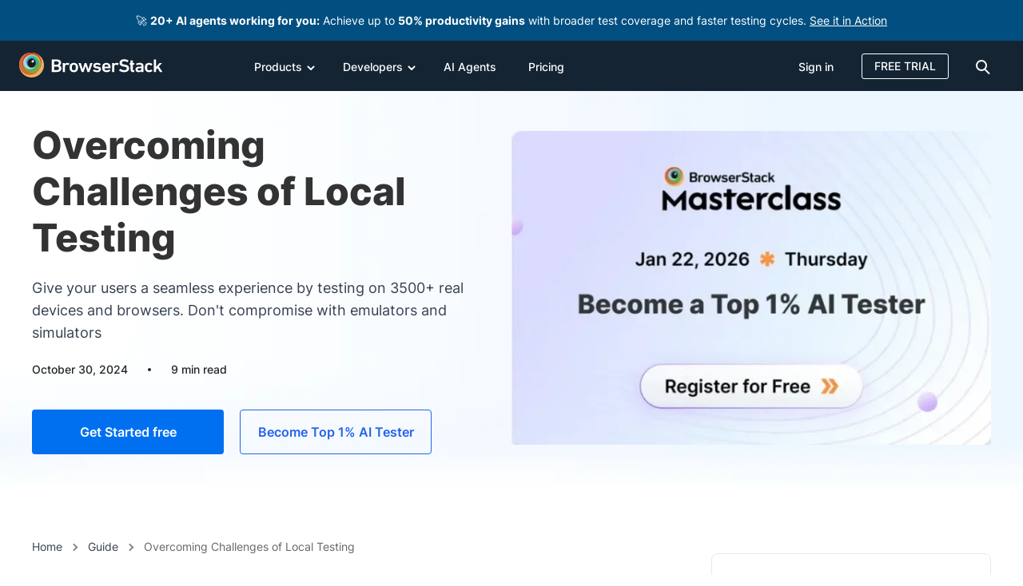

--- FILE ---
content_type: text/html; charset=UTF-8
request_url: https://www.browserstack.com/guide/overcoming-challenges-of-local-testing
body_size: 110872
content:
<!doctype html><html lang="en-US" class="no-js"><head> <meta charset="UTF-8"> <title>Overcoming Challenges of Local Testing | BrowserStack</title>  <meta http-equiv="X-UA-Compatible" content="IE=edge,chrome=1">  <link rel="preload" href="https://browserstack.wpenginepowered.com/wp-content/themes/browserstack/fonts/source-sans-pro-v21-latin-900.woff2" as="font" type="font/woff2" crossorigin> <link rel="preload" href="https://browserstack.wpenginepowered.com/wp-content/themes/browserstack/fonts/source-sans-pro-v21-latin-700.woff2" as="font" type="font/woff2" crossorigin> <link rel="preload" href="https://browserstack.wpenginepowered.com/wp-content/themes/browserstack/fonts/source-sans-pro-v21-latin-600.woff2" as="font" type="font/woff2" crossorigin> <link rel="preload" href="https://browserstack.wpenginepowered.com/wp-content/themes/browserstack/fonts/source-sans-pro-v21-latin-regular.woff2" as="font" type="font/woff2" crossorigin> <link rel="preload" href="https://browserstack.wpenginepowered.com/wp-content/themes/browserstack/fonts/source-sans-pro-v21-latin-300.woff2" as="font" type="font/woff2" crossorigin>  <link rel="preload" href="https://browserstack.wpenginepowered.com/wp-content/themes/browserstack/fonts/inter/inter-v13-latin-800.woff2" as="font" type="font/woff2" crossorigin> <link rel="preload" href="https://browserstack.wpenginepowered.com/wp-content/themes/browserstack/fonts/inter/inter-v13-latin-700.woff2" as="font" type="font/woff2" crossorigin> <link rel="preload" href="https://browserstack.wpenginepowered.com/wp-content/themes/browserstack/fonts/inter/inter-v13-latin-600.woff2" as="font" type="font/woff2" crossorigin> <link rel="preload" href="https://browserstack.wpenginepowered.com/wp-content/themes/browserstack/fonts/inter/inter-v13-latin-500.woff2" as="font" type="font/woff2" crossorigin> <link rel="preload" href="https://browserstack.wpenginepowered.com/wp-content/themes/browserstack/fonts/inter/inter-v13-latin-regular.woff2" as="font" type="font/woff2" crossorigin>  <link rel="preload" href="https://browserstack.wpenginepowered.com/wp-content/themes/browserstack/fonts/sans-serif-4/source-serif-4-v8-latin-regular.woff2" as="font" type="font/woff2" crossorigin>  <link rel="preload" as="image" href="https://browserstack.wpenginepowered.com/wp-content/themes/browserstack/img/bstack-logo-global.svg">  <link rel="apple-touch-icon" sizes="160x160" href="https://browserstack.wpenginepowered.com/wp-content/themes/browserstack/img/favicons/apple-touch-icon.png">  <link rel="apple-touch-icon-precomposed" sizes="160x160" href="https://browserstack.wpenginepowered.com/wp-content/themes/browserstack/img/favicons/apple-touch-icon-precomposed.png"> <link rel="shortcut icon" href="https://browserstack.wpenginepowered.com/wp-content/themes/browserstack/img/favicons/favicon.ico"> <meta name="msapplication-TileColor" content="#da532c"> <meta name="theme-color" content="#ffffff"> <meta name="viewport" content="width=device-width, initial-scale=1.0"> <meta name="google-site-verification" content="0x5RL_wr7QYQniT_gnQwJKSvJuB5euCdOF5k-E0-w84"/>  <meta name="ahrefs-site-verification" content="b22d77df50eb3929fe4bba293aebbc098a9e348ebe7751fe020bb9878c198172">  <meta name="facebook-domain-verification" content="joy2k7rhws0m7eufhx1fdmv9bowjbh"/> <style id="bstack-fcp-header-inline-css" type="text/css">@font-face{font-display:swap;font-family:"Source Serif 4";font-style:normal;font-weight:400;src:url("https://browserstack.wpenginepowered.com/wp-content/themes/browserstack/fonts/sans-serif-4/source-serif-4-v8-latin-regular.woff2") format("woff2")}@charset "UTF-8";@font-face{font-display:swap;font-family:"source-sans-pro";font-style:normal;font-weight:300;src:url("https://browserstack.wpenginepowered.com/wp-content/themes/browserstack/fonts/source-sans-pro-v21-latin-300.woff2") format("woff2")}@font-face{font-display:swap;font-family:"source-sans-pro";font-style:normal;font-weight:400;src:url("https://browserstack.wpenginepowered.com/wp-content/themes/browserstack/fonts/source-sans-pro-v21-latin-regular.woff2") format("woff2")}@font-face{font-display:swap;font-family:"source-sans-pro";font-style:normal;font-weight:600;src:url("https://browserstack.wpenginepowered.com/wp-content/themes/browserstack/fonts/source-sans-pro-v21-latin-600.woff2") format("woff2")}@font-face{font-display:swap;font-family:"source-sans-pro";font-style:normal;font-weight:700;src:url("https://browserstack.wpenginepowered.com/wp-content/themes/browserstack/fonts/source-sans-pro-v21-latin-700.woff2") format("woff2")}@font-face{font-display:swap;font-family:"source-sans-pro";font-style:normal;font-weight:900;src:url("https://browserstack.wpenginepowered.com/wp-content/themes/browserstack/fonts/source-sans-pro-v21-latin-900.woff2") format("woff2")}@font-face{font-display:swap;font-family:"Inter";font-style:normal;font-weight:400;src:url("https://browserstack.wpenginepowered.com/wp-content/themes/browserstack/fonts/inter/inter-v13-latin-regular.woff2") format("woff2")}@font-face{font-display:swap;font-family:"Inter";font-style:normal;font-weight:500;src:url("https://browserstack.wpenginepowered.com/wp-content/themes/browserstack/fonts/inter/inter-v13-latin-500.woff2") format("woff2")}@font-face{font-display:swap;font-family:"Inter";font-style:normal;font-weight:600;src:url("https://browserstack.wpenginepowered.com/wp-content/themes/browserstack/fonts/inter/inter-v13-latin-600.woff2") format("woff2")}@font-face{font-display:swap;font-family:"Inter";font-style:normal;font-weight:700;src:url("https://browserstack.wpenginepowered.com/wp-content/themes/browserstack/fonts/inter/inter-v13-latin-700.woff2") format("woff2")}@font-face{font-display:swap;font-family:"Inter";font-style:normal;font-weight:800;src:url("https://browserstack.wpenginepowered.com/wp-content/themes/browserstack/fonts/inter/inter-v13-latin-800.woff2") format("woff2")}article,aside,details,figcaption,figure,footer,header,hgroup,nav,section,summary{display:block}audio,canvas,video{display:inline-block}audio:not([controls]){display:none;height:0}[hidden],template{display:none}html{background:#fff;color:#000;-webkit-text-size-adjust:100%;-ms-text-size-adjust:100%}html,button,input,select,textarea{font-family:sans-serif}body{margin:0}a{background:transparent}a:hover,a:active{outline:0}h1{font-size:60px;margin:.67em 0}h2{font-size:45px;margin:.83em 0}h3{font-size:28px;margin:1em 0}h4{font-size:1em;margin:1.33em 0}h5{font-size:.83em;margin:1.67em 0}h6{font-size:.75em;margin:2.33em 0}abbr[title]{border-bottom:1px dotted}b,strong{font-weight:bold}dfn{font-style:italic}mark{background:#ff0;color:#000}code,kbd,pre,samp{font-family:monospace,serif;font-size:1em}pre{white-space:pre;white-space:pre-wrap;word-wrap:break-word}q{quotes:"“" "”" "‘" "’"}q:before,q:after{content:"";content:none}small{font-size:80%}sub,sup{font-size:75%;line-height:0;position:relative;vertical-align:baseline}sup{top:-0.5em}sub{bottom:-0.25em}img{border:0}svg:not(:root){overflow:hidden}figure{margin:0}fieldset{border:1px solid silver;margin:0 2px;padding:.35em .625em .75em}legend{border:0;padding:0;white-space:normal}button,input,select,textarea{font-family:inherit;font-size:100%;margin:0;vertical-align:baseline}button,input{line-height:normal}button,select{text-transform:none}button,html input[type=button],input[type=reset],input[type=submit]{-webkit-appearance:button;cursor:pointer}button[disabled],input[disabled]{cursor:default}button::-moz-focus-inner,input::-moz-focus-inner{border:0;padding:0}textarea{overflow:auto;vertical-align:top}table{border-collapse:collapse;border-spacing:0}input[type=search]{-webkit-appearance:textfield;-moz-box-sizing:content-box;-webkit-box-sizing:content-box;box-sizing:content-box}input[type=search]::-webkit-search-cancel-button,input[type=search]::-webkit-search-decoration{-webkit-appearance:none}input[type=checkbox],input[type=radio]{box-sizing:border-box;padding:0}.loader-icon{position:relative;background:transparent}.loader-icon:before{content:"";position:absolute;top:0;left:0;width:100%;min-height:100%;background:#004b8f}.loader-icon::after{content:"";position:absolute;top:50%;left:50%;margin-top:-12px;margin-left:-12px;width:24px;height:24px;border-radius:50%;border:4px solid #fff;border-top-color:transparent;animation:loader-loading 2s linear infinite}@keyframes loader-loading{0%{transform:rotate(0)}100%{transform:rotate(360deg)}}html{box-sizing:border-box}*,*:before,*:after{box-sizing:inherit}html,body{height:100%}body{color:hsl(0,0%,20%);background-color:hsl(0,0%,100%);line-height:21px}body.features{font-family:"Inter",helvetica}ul{list-style-type:none}a{text-decoration:none;color:#2563eb}a:active,a:hover,a:visited{outline:0}a:hover{color:#004b8f}main a{text-decoration:underline}main a:hover{text-decoration:underline}strong{font-weight:600}input[type=checkbox]:focus{outline:0}input::-ms-clear,input::-ms-reveal{display:none}textarea{resize:none}.hide{display:none}input[type=number]::-webkit-outer-spin-button,input[type=number]::-webkit-inner-spin-button{-webkit-appearance:none;margin:0}input[type=number]{-moz-appearance:textfield}.container{max-width:100%;margin:0 auto}@media screen and (min-width:640px){.container{width:100%}}@media screen and (min-width:768px){.container{width:100%}}@media screen and (min-width:980px){.container{width:940px}}@media screen and (min-width:1280px){.container{width:1200px}}.row:after{content:"";clear:both;display:table}.col-xl-16,.col-xl-15,.col-xl-14,.col-xl-13,.col-xl-12,.col-xl-11,.col-xl-10,.col-xl-9,.col-xl-8,.col-xl-7,.col-xl-6,.col-xl-5,.col-xl-4,.col-xl-3,.col-xl-2,.col-xl-1,.col-lg-16,.col-lg-15,.col-lg-14,.col-lg-13,.col-lg-12,.col-lg-11,.col-lg-10,.col-lg-9,.col-lg-8,.col-lg-7,.col-lg-6,.col-lg-5,.col-lg-4,.col-lg-3,.col-lg-2,.col-lg-1,.col-md-12,.col-md-11,.col-md-10,.col-md-9,.col-md-8,.col-md-7,.col-md-6,.col-md-5,.col-md-4,.col-md-3,.col-md-2,.col-md-1,.col-sm-12,.col-sm-11,.col-sm-10,.col-sm-9,.col-sm-8,.col-sm-7,.col-sm-6,.col-sm-5,.col-sm-4,.col-sm-3,.col-sm-2,.col-sm-1,.col-xs-12,.col-xs-11,.col-xs-10,.col-xs-9,.col-xs-8,.col-xs-7,.col-xs-6,.col-xs-5,.col-xs-4,.col-xs-3,.col-xs-2,.col-xs-1{float:left;padding-left:12px;padding-right:12px}.col-center{margin:0 auto;float:none}.no-pad{padding-left:0;padding-right:0}.no-pad-left{padding-left:0}.no-pad-right{padding-right:0}.pull-right{float:right}.pull-left{float:left}.col-xs-1{width:8.3333333333%}.col-xs-offset-1{margin-left:8.3333333333%}.col-xs-2{width:16.6666666667%}.col-xs-offset-2{margin-left:16.6666666667%}.col-xs-3{width:25%}.col-xs-offset-3{margin-left:25%}.col-xs-4{width:33.3333333333%}.col-xs-offset-4{margin-left:33.3333333333%}.col-xs-5{width:41.6666666667%}.col-xs-offset-5{margin-left:41.6666666667%}.col-xs-6{width:50%}.col-xs-offset-6{margin-left:50%}.col-xs-7{width:58.3333333333%}.col-xs-offset-7{margin-left:58.3333333333%}.col-xs-8{width:66.6666666667%}.col-xs-offset-8{margin-left:66.6666666667%}.col-xs-9{width:75%}.col-xs-offset-9{margin-left:75%}.col-xs-10{width:83.3333333333%}.col-xs-offset-10{margin-left:83.3333333333%}.col-xs-11{width:91.6666666667%}.col-xs-offset-11{margin-left:91.6666666667%}.col-xs-12{width:100%}.col-xs-offset-12{margin-left:100%}@media screen and (min-width:640px){.col-sm-1{width:8.3333333333%}.col-sm-offset-1{margin-left:8.3333333333%}.col-sm-2{width:16.6666666667%}.col-sm-offset-2{margin-left:16.6666666667%}.col-sm-3{width:25%}.col-sm-offset-3{margin-left:25%}.col-sm-4{width:33.3333333333%}.col-sm-offset-4{margin-left:33.3333333333%}.col-sm-5{width:41.6666666667%}.col-sm-offset-5{margin-left:41.6666666667%}.col-sm-6{width:50%}.col-sm-offset-6{margin-left:50%}.col-sm-7{width:58.3333333333%}.col-sm-offset-7{margin-left:58.3333333333%}.col-sm-8{width:66.6666666667%}.col-sm-offset-8{margin-left:66.6666666667%}.col-sm-9{width:75%}.col-sm-offset-9{margin-left:75%}.col-sm-10{width:83.3333333333%}.col-sm-offset-10{margin-left:83.3333333333%}.col-sm-11{width:91.6666666667%}.col-sm-offset-11{margin-left:91.6666666667%}.col-sm-12{width:100%}.col-sm-offset-12{margin-left:100%}}@media screen and (min-width:979.1px){.col-md-1{width:75px}.col-md-offset-1{margin-left:75px}.col-md-2{width:150px}.col-md-offset-2{margin-left:150px}.col-md-3{width:225px}.col-md-offset-3{margin-left:225px}.col-md-4{width:300px}.col-md-offset-4{margin-left:300px}.col-md-5{width:375px}.col-md-offset-5{margin-left:375px}.col-md-6{width:450px}.col-md-offset-6{margin-left:450px}.col-md-7{width:525px}.col-md-offset-7{margin-left:525px}.col-md-8{width:600px}.col-md-offset-8{margin-left:600px}.col-md-9{width:675px}.col-md-offset-9{margin-left:675px}.col-md-10{width:750px}.col-md-offset-10{margin-left:750px}.col-md-11{width:825px}.col-md-offset-11{margin-left:825px}.col-md-12{width:900px}.col-md-offset-12{margin-left:900px}}@media screen and (min-width:1300px){.col-lg-1{width:75px}.col-lg-offset-1{margin-left:75px}.col-lg-2{width:150px}.col-lg-offset-2{margin-left:150px}.col-lg-3{width:225px}.col-lg-offset-3{margin-left:225px}.col-lg-4{width:300px}.col-lg-offset-4{margin-left:300px}.col-lg-5{width:375px}.col-lg-offset-5{margin-left:375px}.col-lg-6{width:450px}.col-lg-offset-6{margin-left:450px}.col-lg-7{width:525px}.col-lg-offset-7{margin-left:525px}.col-lg-8{width:600px}.col-lg-offset-8{margin-left:600px}.col-lg-9{width:675px}.col-lg-offset-9{margin-left:675px}.col-lg-10{width:750px}.col-lg-offset-10{margin-left:750px}.col-lg-11{width:825px}.col-lg-offset-11{margin-left:825px}.col-lg-12{width:900px}.col-lg-offset-12{margin-left:900px}.col-lg-13{width:975px}.col-lg-offset-13{margin-left:975px}.col-lg-14{width:1050px}.col-lg-offset-14{margin-left:1050px}.col-lg-15{width:1125px}.col-lg-offset-15{margin-left:1125px}.col-lg-16{width:1200px}.col-lg-offset-16{margin-left:1200px}}@media screen and (min-width:1600px){.col-xl-1{width:75px}.col-xl-offset-1{margin-left:75px}.col-xxl-1{width:94px}.col-xxl-offset-1{margin-left:94px}.col-xl-2{width:150px}.col-xl-offset-2{margin-left:150px}.col-xxl-2{width:188px}.col-xxl-offset-2{margin-left:188px}.col-xl-3{width:225px}.col-xl-offset-3{margin-left:225px}.col-xxl-3{width:282px}.col-xxl-offset-3{margin-left:282px}.col-xl-4{width:300px}.col-xl-offset-4{margin-left:300px}.col-xxl-4{width:376px}.col-xxl-offset-4{margin-left:376px}.col-xl-5{width:375px}.col-xl-offset-5{margin-left:375px}.col-xxl-5{width:470px}.col-xxl-offset-5{margin-left:470px}.col-xl-6{width:450px}.col-xl-offset-6{margin-left:450px}.col-xxl-6{width:564px}.col-xxl-offset-6{margin-left:564px}.col-xl-7{width:525px}.col-xl-offset-7{margin-left:525px}.col-xxl-7{width:658px}.col-xxl-offset-7{margin-left:658px}.col-xl-8{width:600px}.col-xl-offset-8{margin-left:600px}.col-xxl-8{width:752px}.col-xxl-offset-8{margin-left:752px}.col-xl-9{width:675px}.col-xl-offset-9{margin-left:675px}.col-xxl-9{width:846px}.col-xxl-offset-9{margin-left:846px}.col-xl-10{width:750px}.col-xl-offset-10{margin-left:750px}.col-xxl-10{width:940px}.col-xxl-offset-10{margin-left:940px}.col-xl-11{width:825px}.col-xl-offset-11{margin-left:825px}.col-xxl-11{width:1034px}.col-xxl-offset-11{margin-left:1034px}.col-xl-12{width:900px}.col-xl-offset-12{margin-left:900px}.col-xxl-12{width:1128px}.col-xxl-offset-12{margin-left:1128px}.col-xl-13{width:975px}.col-xl-offset-13{margin-left:975px}.col-xxl-13{width:1222px}.col-xxl-offset-13{margin-left:1222px}.col-xl-14{width:1050px}.col-xl-offset-14{margin-left:1050px}.col-xxl-14{width:1316px}.col-xxl-offset-14{margin-left:1316px}.col-xl-15{width:1125px}.col-xl-offset-15{margin-left:1125px}.col-xxl-15{width:1410px}.col-xxl-offset-15{margin-left:1410px}.col-xl-16{width:1200px}.col-xl-offset-16{margin-left:1200px}.col-xxl-16{width:1504px}.col-xxl-offset-16{margin-left:1504px}}.no-pad{padding-left:0;padding-right:0}.no-pad-right{padding-right:0}.no-pad-left{padding-left:0}.bs-xl-1{flex:0 0 8.3333333333%;width:8.3333333333%}.bs-xl-2{flex:0 0 16.6666666667%;width:16.6666666667%}.bs-xl-3{flex:0 0 25%;width:25%}.bs-xl-4{flex:0 0 33.3333333333%;width:33.3333333333%}.bs-xl-5{flex:0 0 41.6666666667%;width:41.6666666667%}.bs-xl-6{flex:0 0 50%;width:50%}.bs-xl-7{flex:0 0 58.3333333333%;width:58.3333333333%}.bs-xl-8{flex:0 0 66.6666666667%;width:66.6666666667%}.bs-xl-9{flex:0 0 75%;width:75%}.bs-xl-10{flex:0 0 83.3333333333%;width:83.3333333333%}.bs-xl-11{flex:0 0 91.6666666667%;width:91.6666666667%}.bs-xl-12{flex:0 0 100%;width:100%}@media screen and (max-width:1279px){.bs-lg-1{flex:0 0 8.3333333333%;width:8.3333333333%}.bs-lg-2{flex:0 0 16.6666666667%;width:16.6666666667%}.bs-lg-3{flex:0 0 25%;width:25%}.bs-lg-4{flex:0 0 33.3333333333%;width:33.3333333333%}.bs-lg-5{flex:0 0 41.6666666667%;width:41.6666666667%}.bs-lg-6{flex:0 0 50%;width:50%}.bs-lg-7{flex:0 0 58.3333333333%;width:58.3333333333%}.bs-lg-8{flex:0 0 66.6666666667%;width:66.6666666667%}.bs-lg-9{flex:0 0 75%;width:75%}.bs-lg-10{flex:0 0 83.3333333333%;width:83.3333333333%}.bs-lg-11{flex:0 0 91.6666666667%;width:91.6666666667%}.bs-lg-12{flex:0 0 100%;width:100%}}@media screen and (max-width:979.1px){.bs-md-1{flex:0 0 8.3333333333%;width:8.3333333333%}.bs-md-2{flex:0 0 16.6666666667%;width:16.6666666667%}.bs-md-3{flex:0 0 25%;width:25%}.bs-md-4{flex:0 0 33.3333333333%;width:33.3333333333%}.bs-md-5{flex:0 0 41.6666666667%;width:41.6666666667%}.bs-md-6{flex:0 0 50%;width:50%}.bs-md-7{flex:0 0 58.3333333333%;width:58.3333333333%}.bs-md-8{flex:0 0 66.6666666667%;width:66.6666666667%}.bs-md-9{flex:0 0 75%;width:75%}.bs-md-10{flex:0 0 83.3333333333%;width:83.3333333333%}.bs-md-11{flex:0 0 91.6666666667%;width:91.6666666667%}.bs-md-12{flex:0 0 100%;width:100%}}@media screen and (max-width:640px){.bs-xs-1{flex:0 0 8.3333333333%;width:8.3333333333%}.bs-xs-2{flex:0 0 16.6666666667%;width:16.6666666667%}.bs-xs-3{flex:0 0 25%;width:25%}.bs-xs-4{flex:0 0 33.3333333333%;width:33.3333333333%}.bs-xs-5{flex:0 0 41.6666666667%;width:41.6666666667%}.bs-xs-6{flex:0 0 50%;width:50%}.bs-xs-7{flex:0 0 58.3333333333%;width:58.3333333333%}.bs-xs-8{flex:0 0 66.6666666667%;width:66.6666666667%}.bs-xs-9{flex:0 0 75%;width:75%}.bs-xs-10{flex:0 0 83.3333333333%;width:83.3333333333%}.bs-xs-11{flex:0 0 91.6666666667%;width:91.6666666667%}.bs-xs-12{flex:0 0 100%;width:100%}.hide-bs-xs{display:none !important}}.hide{display:none}@media screen and (max-width:639px){.hide-xs{display:none !important}.no-pad-xs{padding-left:0;padding-right:0}}@media screen and (min-width:640px) and (max-width:979px){.hide-sm{display:none !important}.no-pad-sm{padding-left:0;padding-right:0}}@media screen and (min-width:979.1px) and (max-width:1299px){.hide-md{display:none !important}.no-pad-md{padding-left:0;padding-right:0}}@media screen and (min-width:1300px) and (max-width:1599px){.hide-lg{display:none !important}.no-pad-lg{padding-left:0;padding-right:0}}@media screen and (min-width:1600px){.hide-xl{display:none !important}.no-pad-xl{padding-left:0;padding-right:0}}@media screen and (min-width:641px) and (max-width:1279px){.hide-bs-md{display:none !important}}@media screen and (min-width:1280px){.hide-bs-xl{display:none !important}}div[class^=vc_custom_],div[class*=" vc_custom_"]{background-size:cover !important}.font-load--all,.font-load--source-sans-pro,.font-load--inter,.font-load--sans-serif-4{visibility:hidden;overflow:hidden}.btn-events-page,.btn-secondary-gray,.btn-tertiary,.btn-secondary-white-bg,.btn-secondary-white,.btn-transparent,.btn-secondary,.btn-primary{border-radius:4px;border:1px solid transparent;display:inline-block;padding:15px 20px;text-decoration:none !important}.btn-primary{background-color:#0070f0;color:hsl(0,0%,100%);text-align:center;line-height:24px;font-size:16px;font-weight:600;font-family:"Inter",helvetica}.btn-primary:hover{background-color:#004b8f;color:hsl(0,0%,100%);text-decoration:none !important}.btn-primary:focus{background-color:#00335d;color:hsl(0,0%,100%);text-decoration:none !important}.btn-primary.disabled,.btn-primary[disabled]{cursor:default;background-color:#eee;color:#787878}.btn-secondary{background-color:transparent;color:#2563eb;text-align:center;line-height:24px;font-size:16px;font-weight:600;font-family:"Inter",helvetica;border-color:#2563eb}.btn-secondary:hover{border-color:#004b8f;background-color:#004b8f;color:hsl(0,0%,100%);text-decoration:none !important}.btn-secondary:focus{border-color:#00335d;background-color:#00335d;color:hsl(0,0%,100%);text-decoration:none !important}.btn-secondary.disabled,.btn-secondary[disabled]{border-color:#42a9ff;color:#42a9ff;cursor:default}.btn-transparent{background-color:transparent;color:hsl(0,0%,60%);text-align:center;line-height:24px;font-size:16px;font-weight:600;font-family:"Inter",helvetica}.btn-transparent:hover{color:hsl(0,0%,20%);text-decoration:none !important}.btn-secondary-white{background-color:transparent;color:hsl(0,0%,100%);text-align:center;line-height:24px;font-size:16px;font-weight:600;font-family:"Inter",helvetica;border-color:hsl(0,0%,100%)}.btn-secondary-white:hover{border-color:hsl(0,0%,100%);border-color:hsla(0,0%,100%,0.6);color:hsl(0,0%,100%);color:hsla(0,0%,100%,0.6);background-color:hsl(0,0%,100%);color:#0070f0;text-decoration:none !important}.btn-secondary-white-bg{background-color:#fff;color:#0070f0;text-align:center;line-height:24px;font-size:16px;font-weight:600;font-family:"Inter",helvetica;border-color:#0070f0}.btn-secondary-white-bg:hover{background-color:#004b8f;color:hsl(0,0%,100%);text-decoration:none !important}.btn-secondary-white-bg:focus{background-color:#00335d;color:hsl(0,0%,100%);text-decoration:none !important}.btn-secondary-white-bg.disabled,.btn-secondary-white-bg[disabled]{cursor:default;background-color:#eee;color:#787878}.btn-tertiary{background-color:transparent;color:hsl(0,0%,100%);text-align:center;line-height:24px;font-size:16px;font-weight:600;font-family:"Inter",helvetica;border-color:hsl(0,0%,100%)}.btn-tertiary:hover{background-color:hsl(0,0%,100%);color:#004b8f;text-decoration:none !important}.btn-secondary-gray{background-color:transparent;color:hsl(0,0%,60%);text-align:center;line-height:24px;font-size:16px;font-weight:600;font-family:"Inter",helvetica;border-color:hsl(0,0%,60%)}.btn-secondary-gray:hover{border-color:hsl(0,0%,20%);color:hsl(0,0%,20%);text-decoration:none !important}.btn-webinar-lp{background-image:linear-gradient(to left,#7e73ff,#3425de,#7e73ff);border-radius:3px;border:0;line-height:21px;font-size:16px;font-weight:600;transition:background-position .6s;background-size:200%;letter-spacing:.5px;font-family:"Inter",helvetica;color:hsl(0,0%,100%);text-align:center;text-decoration:none}.btn-webinar-lp:hover{background-position:right;text-decoration:none;color:hsl(0,0%,100%)}.btn-webinar-lp.disabled,.btn-webinar-lp[disabled]{cursor:default}.btn-events-page{background-color:hsl(23,100%,4%);color:hsl(0,0%,100%);text-align:center;line-height:21px;font-size:16px;font-weight:400;font-family:"Inter",helvetica;border-color:hsl(23,100%,4%);letter-spacing:.5px;transition:.3s;border-width:2px;border-style:solid;font-weight:600;text-decoration:none !important}.btn-events-page:hover{background-color:transparent;color:hsl(23,100%,4%)}.btn-events-page.disabled,.btn-events-page[disabled]{cursor:default}.btn-lg{width:240px}.btn-auto{width:auto}.btn-round{border-radius:50%}.btn-badge{font-size:12px;line-height:16px;padding:1px 4px}@media screen and (max-width:979px){.btn-primary,.btn-secondary{padding:11px 20px}}@media screen and (max-width:640px){.btn-primary,.btn-secondary{padding:7px 16px}}.vertical-list{margin:0;padding:0}.horizontal-list{margin:0;padding:0}.horizontal-list>li{display:inline-block}body{font:normal normal 300 16px/24px "Inter",helvetica}h1,h2,h3,h4,h5,h6{color:hsl(0,0%,20%);font:normal normal 300 60px/63px "Inter",helvetica;margin:0}h1{font-size:48px;line-height:58px;font-weight:800}h2{font-size:36px;line-height:44px;font-weight:700}h3{font-size:32px;line-height:44px}h4{font-size:24px;line-height:28px}h5{font-size:20px;line-height:24px}h6{font-size:16px;line-height:24px}h4{font-weight:700}h3,h5,h6{font-weight:600}.seo-header{font-size:45px;line-height:49px;font-weight:400}.text-center{text-align:center}.text-right{text-align:right}.invert{color:hsl(0,0%,0%)}.invert h1,.invert h2,.invert h3,.invert h4,.invert h5,.invert h6,.invert p{color:hsl(0,0%,100%)}@media screen and (max-width:979px){h1{font-size:44px;line-height:48px;font-weight:700}h2{font-size:32px;line-height:40px}h3{font-size:28px;line-height:40px}h4{font-size:22px;line-height:30px;font-weight:600}h5{font-size:18px;line-height:24px}h6{font-size:16px;line-height:24px}}@media screen and (max-width:640px){h1{font-size:32px;line-height:38px;font-weight:700}h2{font-size:28px;line-height:32px}h3{font-size:24px;line-height:32px}h4{font-size:20px;line-height:28px}h5{font-size:18px;line-height:24px}h6{font-size:16px;line-height:24px}}.homepage-core-web-vital-poc .cookie-notification{display:none}.cookie-notification{box-shadow:4px 4px 12px rgba(0,0,0,0.2);position:fixed;bottom:0;padding:5px 20px;font-size:14px;background-color:hsl(0,0%,20%);color:hsl(0,0%,100%);width:100%;z-index:111}.cookie-notification a{color:inherit;text-decoration:underline;display:inline-block}.cookie-notification a:hover{color:hsl(203,100%,49.5%)}.cookie-notification__elements{vertical-align:middle;display:inline-block}.cookie-notification__text{position:relative;min-height:64px;font-size:14px}.cookie-notification__text-div{margin:0;position:absolute;top:50%;-ms-transform:translateY(-50%);transform:translateY(-50%)}.cookie-notification__actions{padding-top:12px;padding-bottom:12px;text-align:right}.cookie-notification__got-it-cta{margin-right:15px;padding:8px 16px}.cookie-notification__reject-cta{margin-right:40px;padding:8px 16px}.cookie-notification__close{cursor:pointer;background:transparent;border:0}@media screen and (max-width:979px){.cookie-notification__elements{width:calc(100% - 300px)}.cookie-notification__actions{width:300px}}@media screen and (max-width:639px){.cookie-notification{padding-left:10px;padding-right:10px;padding-top:12px}.cookie-notification__elements{width:100%}.accept-cookie-notification{padding-top:0;padding-right:0;padding-bottom:10px}}@media screen and (max-width:980px) and (min-width:640px){.cookie-notification{padding:15px 20px}.cookie-notification__got-it-cta{margin-right:8px}.cookie-notification__actions{padding-top:12px}}.contact-pill,.bs-modal,.docs--container,#docs--language-modal{display:none}body{margin:0;background:hsl(0,0%,100%);font-family:"Inter",helvetica;-webkit-font-smoothing:antialiased;-moz-osx-font-smoothing:grayscale}.secondary-nav{position:absolute;top:63px;font-family:"Inter",helvetica}.promo-notification{font-family:"source-sans-pro",helvetica;padding:11px 20px 10px;font-size:16px;line-height:21px}.promo-notification__actions{display:none}.promo-notification p{margin:0;font-family:"source-sans-pro",helvetica}a.skip-link{position:absolute;top:-100px;left:4px;background-color:hsl(0,0%,100%);color:#0070f0;margin:1px;padding:8px 20px;z-index:10000;height:auto;width:auto;font-size:16px;line-height:24px;font-weight:400;font-family:"Inter",helvetica;border-radius:3px}a.skip-link:focus{top:9px}.header-habitat{font-family:"Inter",helvetica;position:relative;width:100%;top:0;left:0;background-color:hsl(209,44%,14%);color:hsl(0,0%,20%);font-weight:300;z-index:99;height:63px;transition:top .4s}.header-habitat .logo{padding-top:15px;display:block;float:left;margin-right:10px;padding-bottom:10px}.header-habitat .container.top-bar-menu-container{position:relative;max-width:100%;margin:0 auto}.header-habitat .container.top-bar-menu-container .col-xs-12:first-child{padding-left:10px;padding-right:10px}.header-habitat .secondary-nav .product-name{font-family:"Inter",helvetica !important;font-size:26px}.header-habitat .secondary-nav .product-menu li a{font-family:"Inter",helvetica !important}.header-habitat--swipe-top{top:-63px}@media screen and (min-width:640px){.container{width:100%}}@media screen and (min-width:768px){.container{width:100%}}@media screen and (min-width:979.1px){.container{width:940px}.persistent-header:not(.header-with-promo-bar){padding-top:63px}.persistent-header:not(.header-with-promo-bar) .header-habitat{position:fixed}}.page-template-instapage.summer-of-learning #header-habitat.events-header{display:none}@media screen and (min-width:979px){.page-template-instapage.summer-of-learning.persistent-header{padding-top:0}}@media screen and (min-width:1440px){.header-habitat .container{width:1440px;padding-left:10px}}@media screen and (min-width:1280px){.container{width:1200px}}.btn-badge{font-size:12px;line-height:16px;font-weight:600;padding:1px 4px;border-radius:4px}.page-wrapper-on-load{visibility:hidden;overflow:hidden}.wrapper{overflow:hidden}.vwo-hide{display:none !important}.cookie-notification-hide .cookie-notification{display:none}#consent-banner{position:fixed;bottom:0;z-index:111;display:block}.flex-row{display:-webkit-box;display:-ms-flexbox;display:flex;flex-wrap:wrap}.flex-vcenter{align-items:center}.pr-40{padding-right:40px}.img-responsive{vertical-align:middle}.custom-header-col{padding-left:10px;padding-right:10px}@media screen and (max-width:979px){.custom-header-col{padding-left:15px;padding-right:20px}}.custom-img-box{text-align:center;margin:48px auto 0}.custom-img-box img,.custom-img-box video{vertical-align:middle}@media screen and (max-width:1279px){.custom-img-box img,.custom-img-box video{max-width:100% !important;height:auto !important}}@media screen and (max-width:979px){.custom-img-box img,.custom-img-box video{max-width:100% !important;height:auto !important}}@media screen and (max-width:640px){.custom-img-box{margin:40px auto 0}}@media screen and (max-width:979px){body{padding-top:63px}body.header-with-secondary-menu{padding-top:121px}body.header-habitat-not-found{padding-top:0}}@media screen and (min-width:980px){body{padding-top:63px !important}body.header-habitat-not-found{padding-top:0 !important}body.header-with-promo-bar{padding-top:113px !important}body.header-with-promo-bar.header-habitat-not-found{padding-top:50px !important}body.header-with-secondary-menu{padding-top:120px !important}body.header-with-secondary-menu.header-with-promo-bar{padding-top:171px !important}.header-habitat{position:relative;top:0}.header-habitat-wrap{position:fixed;top:0;width:100%;z-index:99}}.brands{padding-top:40px;padding-bottom:40px}.brands__pb0{padding-bottom:0}.vc_row .brand-logos{margin-top:32px}.promo-sticky-header header.header-habitat{position:fixed}.promo-notification{position:relative;background-color:hsl(209,41%,24%);color:hsl(0,0%,100%);width:100%;z-index:2}.promo-notification__elements{vertical-align:middle;display:inline-block;text-align:center}.promo-notification__elements p{margin:0;font-family:"source-sans-pro",helvetica}.promo-notification__elements a{font-size:16px;color:hsl(0,0%,100%);text-decoration:underline;display:inline-block}.promo-notification__elements a:hover{color:hsl(0,0%,87%)}.promo-notification__elements a.custom-promobar-link{color:hsl(0,0%,100%);padding:6px 0;display:inline-block}.promo-notification__elements a.custom-promobar-link:hover{color:hsl(0,0%,100%)}.promo-notification__actions{text-align:right;float:right;margin-right:20px;position:absolute;bottom:10px;right:0;background:transparent;border:0}.promo-notification__close{cursor:pointer}.promo-notification.promo-notification__v2{padding:10px 30px 9px;background-color:hsl(203,100%,25%)}.promo-notification.promo-notification__v2 .promo-notification__actions{bottom:16px}@media screen and (min-width:767px){.promo-notification.promo-notification__v2 .promo-notification__elements a:not(.custom-promobar-link){padding:5px 11px;margin-left:8px;text-decoration:none;border-radius:3px;border:1px solid hsl(0,0%,100%)}.promo-notification.promo-notification__v2 .promo-notification__elements a:not(.custom-promobar-link):hover{background-color:#0070f0;border-color:#0070f0;color:hsl(0,0%,100%)}}@media screen and (max-width:767px){.promo-notification.promo-notification__v2 .promo-notification__elements a{font-weight:600}.promo-notification.promo-notification__v2 .promo-notification__elements a:hover{color:hsl(203,100%,49%)}}.promo-notification__cta-var{padding-left:32px !important;padding-right:32px !important}.promo-notification__cta-var .promo-notification__elements{display:-webkit-box;display:-ms-flexbox;display:flex;flex-wrap:nowrap;justify-content:space-between;align-items:center}.promo-notification__cta-var .promo-notification__row{width:100%;margin:auto;padding:0 12px 0 0}.promo-notification__cta-var .promo-notification__csf-btn{display:block !important;font-size:0}.promo-notification__cta-var .promo-notification__csf-btn svg{vertical-align:middle;margin-right:12px}.promo-notification__cta-var .promo-notification__csf-btn button{background-color:transparent;border:0;font-size:14px;line-height:normal;font-weight:500;padding:0;margin:0;appearance:none;vertical-align:middle;font-family:inherit;text-decoration:underline !important}@media only screen and (min-width:1440px){.promo-notification__cta-var .promo-notification__row{width:1376px}}@media only screen and (max-width:1300px){.promo-notification__cta-var .promo-notification__row{padding:0 20px 0 0}}@media screen and (max-width:639px){.promo-notification{padding:21px}.promo-notification__actions{top:10px;right:10px;line-height:0;padding-right:0}.promo-notification__elements a{display:block}}@media screen and (min-width:980px){.promo-notification{position:relative;top:0}.promo-notification:not(.hide)+.header-habitat{position:relative;top:0}.promo-notification:not(.hide)+.header-habitat--swipe-top{top:-63px !important}}.header-habitat .bs-collapse-toggle{display:none}@media screen and (max-width:979px){.header-habitat .bs-collapse-toggle{display:block}}.header-habitat .account-down-caret{display:inline-block;width:11px;height:11px;position:relative;top:4px;right:-1px;background-position:-14px -215px}@media screen and (max-width:979px){.header-habitat .account-down-caret{background:url("https://browserstack.wpenginepowered.com/wp-content/themes/browserstack/img/sprites/general_icons.png") no-repeat}}@media(-webkit-min-device-pixel-ratio:2),(min-resolution:192dpi){.header-habitat .account-down-caret{background-size:365px 245px}}@media screen and (-webkit-min-device-pixel-ratio:2) and (max-width:979px),screen and (min-resolution:192dpi) and (max-width:979px){.header-habitat .account-down-caret{background-image:url("https://browserstack.wpenginepowered.com/wp-content/themes/browserstack/img/sprites/general_icons@2x.png")}}.header-habitat .dropdown-toggle{background:transparent;border:0;color:#fff;font-family:"source-sans-pro",helvetica;font-size:16px;line-height:21px;border-radius:0;padding:22px 20px 20px 19px}@media screen and (min-width:1095px){.header-habitat .dropdown-toggle{padding:22px 28px 20px}}.header-habitat .dropdown-toggle:hover{color:#42a9ff}.header-habitat .primary-menu-container{position:absolute;z-index:3;right:0;padding-right:20px}.header-habitat .primary-menu-container .primary-menu a{color:#fff;display:inline-block}.header-habitat .primary-menu-container .primary-menu .free-trial-link{margin-left:23px}.header-habitat .primary-menu-container .primary-menu .free-trial-link a{padding:5px 15px;text-transform:uppercase}.header-habitat .primary-menu-container .primary-menu .btn-badge{line-height:18px;margin-right:10px;color:white;margin-top:-5px;vertical-align:middle;background:hsl(203,100%,49.5%)}.header-habitat .primary-menu-container .primary-menu li{font-family:"source-sans-pro",helvetica}.header-habitat .primary-menu,.header-habitat .product-menu{font-weight:400}.header-habitat .primary-menu li.active a,.header-habitat .primary-menu li:hover a,.header-habitat .product-menu li.active a,.header-habitat .product-menu li:hover a{color:#42a9ff}.header-habitat .primary-menu li.active .integ-link a,.header-habitat .primary-menu li:hover .integ-link a,.header-habitat .product-menu li.active .integ-link a,.header-habitat .product-menu li:hover .integ-link a{color:hsl(0,0%,20%)}.header-habitat .primary-menu li.active li a,.header-habitat .primary-menu li:hover li a,.header-habitat .product-menu li.active li a,.header-habitat .product-menu li:hover li a{color:hsl(0,0%,20%)}.header-habitat .primary-menu li li a.sign_out_link,.header-habitat .product-menu li li a.sign_out_link{color:hsl(356,83.4862385321%,47.415%)}.header-habitat .primary-menu li>a,.header-habitat .product-menu li>a{font-family:"source-sans-pro",helvetica;font-weight:400}.header-habitat .primary-menu li>a:hover .caret:after,.header-habitat .product-menu li>a:hover .caret:after{background-position:-250px -88px}.header-habitat .primary-menu>li,.header-habitat .product-menu>li{position:relative}.header-habitat .primary-menu>li>a,.header-habitat .product-menu>li>a{padding:21px 10px;font-size:16px}.header-habitat .primary-menu>li>a.doc-menu-toggle,.header-habitat .product-menu>li>a.doc-menu-toggle{padding-bottom:16px}@media screen and (max-width:1440px){.header-habitat .container{width:100%;padding-left:10px}}.header-habitat--hidden{display:none}.header-habitat .event-in-person-header__nav .bstack-mm-nav{margin-right:80px}.header-habitat .event-in-person-header__nav .bstack-mm-nav .bstack-mm-cta-white{margin-left:28px}@media screen and (max-width:979px){.header-habitat .event-in-person-header__nav .bstack-mm-nav{margin-right:0}.header-habitat .event-in-person-header__nav .bstack-mm-nav .bstack-mm-cta-white{margin-left:0}}@media screen and (min-width:979px){.persistent-header .free-trial-link>.persistent-header-primary{background-color:#0070f0;border-color:#143452;transition:all 250ms ease 0s}}@media screen and (max-width:979px){.persistent-header.persistent-top .header-habitat{position:fixed}.persistent-header.persistent-up .header-habitat{position:fixed;transition:top .4s}.persistent-header.persistent-down .header-habitat{position:fixed;transition:top .4s}.header-habitat .container{padding-left:0}.header-habitat .bs-collapse{display:none}.header-habitat .bs-collapse.active{display:block}.header-habitat .bs-collapse-toggle{position:relative;z-index:3;padding:23px 0 22px;background:transparent;border:0;min-width:24px}.header-habitat .bs-collapse-toggle svg{display:none}.header-habitat .bs-collapse-toggle svg:first-child{display:block}.header-habitat .bs-collapse-toggle:hover{color:hsl(0,0%,100%)}.header-habitat .bs-collapse-toggle.active svg{display:block;margin:0 auto}.header-habitat .bs-collapse-toggle.active svg:first-child{display:none}.header-habitat .primary-menu-container{padding:0;width:100%;left:0;top:63px;background-color:hsl(209,43.8848920863%,13.9%)}.header-habitat .primary-menu-container li{display:block;padding-left:21px}.header-habitat .primary-menu-container li>a{padding-top:16px;padding-bottom:12px;padding-left:0;display:block;width:100%}.header-habitat .primary-menu-container .primary-menu{float:none}.header-habitat .primary-menu-container .primary-menu.active{min-height:calc(100vh - 63px)}.header-habitat .primary-menu-container .primary-menu li{border-bottom:1px solid;border-bottom-color:rgba(255,255,255,0.1)}.header-habitat .primary-menu-container .primary-menu li.free-trial-link{margin-left:0}.header-habitat .primary-menu-container .primary-menu li.free-trial-link a{padding:15px 6px 14px 0}.header-habitat .primary-menu-container .primary-menu li.free-trial-link a.btn-secondary-white.btn-md{text-align:left;border:0}.header-habitat .primary-menu-container .primary-menu li.free-trial-link a.btn-secondary-white.btn-md:hover{color:#009cfc;background-color:transparent}.header-habitat .primary-menu-container .section-head{border-bottom:1px solid;border-bottom-color:rgba(255,255,255,0.1)}.header-habitat .primary-menu-container .mobile-dropdown-menu li{color:white;font-weight:400;line-height:21px;font-family:"source-sans-pro",helvetica}.header-habitat .primary-menu-container .mobile-dropdown-menu li>a{padding:16px 16px 12px 0;color:white}}.free-trial-btn.go-to-dashboard{display:none}body.wp-signed-state .sign-in-link,body.wp-signed-state .free-trial-btn{display:none}body.wp-signed-state .go-to-dashboard{display:inline-block}body.wp-signed-state .hero-unit--v2 .btn-started-wrapper a,body.wp-signed-state .hero-unit--v2 .btn-secondary-demo-wrapper button,body.wp-signed-state .hero-unit--product-wrapper .btn-started-wrapper a,body.wp-signed-state .hero-unit--product-wrapper .btn-secondary-demo-wrapper button{display:none}body.wp-signed-state .hero-unit--v2 .btn-contact-wrapper button,body.wp-signed-state .hero-unit--v2 .free_trial_csf_variation,body.wp-signed-state .hero-unit--product-wrapper .btn-contact-wrapper button,body.wp-signed-state .hero-unit--product-wrapper .free_trial_csf_variation{display:inline-block !important}@media screen and (max-width:979px){.feature-container{padding-top:42px;padding-bottom:42px}.brands{padding-top:21px;padding-bottom:21px}}.contact-sales-cta{display:none !important}@font-face{font-display:swap;font-family:"Inter";font-style:normal;font-weight:400;src:url("https://browserstack.wpenginepowered.com/wp-content/themes/browserstack/fonts/inter/inter-v13-latin-regular.woff2") format("woff2")}@font-face{font-display:swap;font-family:"Inter";font-style:normal;font-weight:500;src:url("https://browserstack.wpenginepowered.com/wp-content/themes/browserstack/fonts/inter/inter-v13-latin-500.woff2") format("woff2")}@font-face{font-display:swap;font-family:"Inter";font-style:normal;font-weight:600;src:url("https://browserstack.wpenginepowered.com/wp-content/themes/browserstack/fonts/inter/inter-v13-latin-600.woff2") format("woff2")}@font-face{font-display:swap;font-family:"Inter";font-style:normal;font-weight:700;src:url("https://browserstack.wpenginepowered.com/wp-content/themes/browserstack/fonts/inter/inter-v13-latin-700.woff2") format("woff2")}@font-face{font-display:swap;font-family:"Inter";font-style:normal;font-weight:800;src:url("https://browserstack.wpenginepowered.com/wp-content/themes/browserstack/fonts/inter/inter-v13-latin-800.woff2") format("woff2")}.header-habitat:hover::before,.header-habitat:hover::after,.wrapper:hover::before,.wrapper:hover::after{content:"";display:inline-block;position:absolute;right:-9999px;background-repeat:no-repeat;width:0;height:0}.header-habitat:hover::before,.wrapper:hover::before{background-image:url("https://browserstack.wpenginepowered.com/wp-content/themes/browserstack/img/sprites/header-products-sprites-ai-evals.svg")}.header-habitat:hover::after,.wrapper:hover::after{background-image:url("https://browserstack.wpenginepowered.com/wp-content/themes/browserstack/img/sprites/header-products-sprites-ai-evals-hover.svg")}body:not(.page-template-campaign) .promo-notification{-webkit-font-smoothing:antialiased;-moz-osx-font-smoothing:grayscale}body:not(.page-template-campaign) .promo-notification p,body:not(.page-template-campaign) .promo-notification a,body:not(.page-template-campaign) .promo-notification__elements{font-family:"Inter",helvetica;font-size:14px;font-weight:400;line-height:20px}body.bstack-blur-bg-active main:after,body.bstack-blur-bg-active .faq-support-v2-main:after,body.bstack-blur-bg-active .faq-support:after,body.bstack-blur-bg-active #footer-habitat:after,body.bstack-blur-bg-active .llm-page:after{position:absolute;content:"";left:0;top:0;bottom:0;width:100%;background:rgba(0,0,0,0.16);z-index:9}body.bstack-blur-bg-active main,body.bstack-blur-bg-active #footer-habitat,body.bstack-blur-bg-active .faq-support-v2-main,body.bstack-blur-bg-active .faq-support,body.bstack-blur-bg-active .llm-page{position:relative;filter:blur(2px)}.bstack-mm{display:flex;justify-content:flex-start;align-items:center;margin:0;font-family:"Inter",helvetica;-webkit-font-smoothing:antialiased;-moz-osx-font-smoothing:grayscale}.bstack-mm .hide-menu{display:none !important}.bstack-mm-container{display:flex;width:100%}.bstack-mm-nav{display:flex;justify-content:flex-start;align-items:center;margin:0 0 0 80px;padding:0;list-style-type:none;flex:1}.bstack-mm-nav--right{flex:0 0 auto;margin:0;justify-content:flex-end}.bstack-mm-nav:not(.bstack-mm-nav--right) .bstack-mm-btn,.bstack-mm-nav:not(.bstack-mm-nav--right) .bstack-mm-link{padding-left:20px;padding-right:20px}@media only screen and (max-width:1150px){.bstack-mm-nav{margin-left:40px}}@media only screen and (max-width:1023px){.bstack-mm-nav{margin-left:12px}}.bstack-mm-logo{display:flex;margin-right:10px;margin-bottom:1px}.bstack-mm-link,.bstack-mm-btn{display:inline-block;padding:22px 28px 20px;color:#fff;font-weight:500;line-height:20px;font-size:14px}@media only screen and (max-width:1150px){.bstack-mm-link,.bstack-mm-btn{padding-left:20px;padding-right:20px}}.bstack-mm-link:hover,.bstack-mm-link.is-hover,.bstack-mm-link.focussed,.bstack-mm-btn:hover,.bstack-mm-btn.is-hover,.bstack-mm-btn.focussed{color:#42a9ff;background-color:transparent}.bstack-mm-link:hover .bstack-mm-down,.bstack-mm-link.is-hover .bstack-mm-down,.bstack-mm-link.focussed .bstack-mm-down,.bstack-mm-btn:hover .bstack-mm-down,.bstack-mm-btn.is-hover .bstack-mm-down,.bstack-mm-btn.focussed .bstack-mm-down{top:4px;transform:rotate(180deg)}.bstack-mm-link:hover .bstack-mm-down-svg path,.bstack-mm-link.is-hover .bstack-mm-down-svg path,.bstack-mm-link.focussed .bstack-mm-down-svg path,.bstack-mm-btn:hover .bstack-mm-down-svg path,.bstack-mm-btn.is-hover .bstack-mm-down-svg path,.bstack-mm-btn.focussed .bstack-mm-down-svg path{stroke:#42a9ff}.bstack-mm-li{position:relative}.bstack-mm-li.free-trial-btn{margin-left:7px;margin-right:4px}.bstack-mm-btn{background:transparent;border:0;border-radius:0;margin:0}.bstack-mm-down{display:inline-block;position:relative;top:-1px;right:-5px;width:11px}.bstack-mm-down-svg path{stroke:#fff}.bstack-mm-cta-white{padding:5px 15px;text-transform:uppercase;margin-left:0;background-color:transparent;border-color:#fff;border-radius:3px;border:1px solid #fff;text-decoration:none}.bstack-mm-cta-white:hover{color:#fff;border-color:#0070f0;background:#0070f0}.bstack-mm .doc-search-menu-icon{margin-right:10px}.bstack-mm .collapse-toggle{height:63px;padding:20px 0 19px;min-width:20px}.bstack-mm .collapse-toggle .bar{max-width:20px;width:100%;height:2px;background-color:#fff;border-radius:2px}.bstack-mm .collapse-toggle .bar:not(:last-child){margin-bottom:5px}.bstack-mm .collapse-toggle.active .bar{position:absolute;top:0;bottom:0;margin:auto}.bstack-mm .collapse-toggle.active .bar1{transform:rotate(45deg);-webkit-transform:rotate(45deg)}.bstack-mm .collapse-toggle.active .bar2{transform:rotate(-45deg);-webkit-transform:rotate(-45deg)}.bstack-mm .collapse-toggle.active .bar3{display:none}.bstack-mm-sub-nav{display:block;visibility:hidden;opacity:0;position:absolute;top:62px;left:auto;background-color:#fff;border-radius:6px;font-size:12px;box-shadow:0 10px 20px 1px rgba(0,0,0,0.15),0 -5px 15px -5px rgba(0,0,0,0.3);border:1px solid #dedede;z-index:4;width:224px;padding:0;transition:opacity 50ms ease-in,visibility 50ms ease-in}.bstack-mm-sub-nav:hover,.bstack-mm-sub-nav.active{visibility:visible;opacity:1;transition:opacity 50ms ease-in,visibility 50ms ease-in}.bstack-mm-sub-nav .bstack-mm-link{display:block;color:#111827;font-size:14px;text-align:left;font-weight:500}.bstack-mm-sub-nav .bstack-mm-link .btn-badge{margin-left:6px;font-family:inherit;font-size:10px}.bstack-mm-sub-nav .bstack-mm-sub-li{padding:12px 16px}.bstack-mm-sub-nav .bstack-mm-sub-li .bstack-mm-link{font-weight:600;padding:0}.bstack-mm-sub-nav .bstack-mm-sub-li .bstack-mm-link:hover{color:#0070f0;background-color:transparent}@media screen and (min-width:980px){.bstack-mm-btn:hover+.bstack-mm-sub-nav{visibility:visible;opacity:1;transition:opacity 50ms ease-in,visibility 50ms ease-in}}.bstack-mm-products-nav .bstack-mm-btn:hover+.bstack-mm-sub-nav .bstack-mm-sprite::before,.bstack-mm-products-nav .bstack-mm-sub-nav.active .bstack-mm-sprite::before,.bstack-mm-products-nav .bstack-mm-sub-nav:hover .bstack-mm-sprite::before{background-image:url("https://browserstack.wpenginepowered.com/wp-content/themes/browserstack/img/sprites/header-products-sprites-ai-evals.svg")}.bstack-mm-products-nav .bstack-mm-btn:hover+.bstack-mm-sub-nav .bstack-mm-sub-nav-tab.active::before,.bstack-mm-products-nav .bstack-mm-sub-nav.active .bstack-mm-sub-nav-tab.active::before,.bstack-mm-products-nav .bstack-mm-sub-nav:hover .bstack-mm-sub-nav-tab.active::before{background-image:url("https://browserstack.wpenginepowered.com/wp-content/themes/browserstack/img/sprites/header-products-sprites-ai-evals-hover.svg")}.bstack-mm-products-nav .bstack-mm-btn:hover+.bstack-mm-sub-nav .bstack-mm-sub-nav-tab-description .item-desc,.bstack-mm-products-nav .bstack-mm-sub-nav.active .bstack-mm-sub-nav-tab-description .item-desc,.bstack-mm-products-nav .bstack-mm-sub-nav:hover .bstack-mm-sub-nav-tab-description .item-desc{background-image:url("https://browserstack.wpenginepowered.com/wp-content/themes/browserstack/img/header/product-tab-desc-bg.svg")}.bstack-mm-products-nav .bstack-mm-btn:hover+.bstack-mm-sub-nav .bstack-mm-sub-nav-tab-description .item-desc::before,.bstack-mm-products-nav .bstack-mm-sub-nav.active .bstack-mm-sub-nav-tab-description .item-desc::before,.bstack-mm-products-nav .bstack-mm-sub-nav:hover .bstack-mm-sub-nav-tab-description .item-desc::before{background-image:url("https://browserstack.wpenginepowered.com/wp-content/themes/browserstack/img/sprites/header-products-sprite-tabs-desc.svg")}.bstack-mm-products-nav .bstack-mm-sub-nav{border-radius:6px;background:#fff;box-shadow:0 10px 31.4px 3px rgba(0,0,0,0.15);width:1174px;max-height:583px;min-height:380px;height:auto;left:0;right:0;top:62px;border:0}.bstack-mm-products-nav .bstack-mm-sub-nav .bstack-mm-li{padding:0}.bstack-mm-products-nav .bstack-mm-sub-nav-holder{display:flex;overflow:hidden;border-radius:6px}.bstack-mm-products-nav .bstack-mm-sub-nav .bstack-mm-sub-li{display:flex;position:relative;flex-direction:column;padding:0}.bstack-mm-products-nav .bstack-mm-sub-nav .bstack-mm-sub-li-tabslist{width:226px;background:transparent;border-right:0;border-radius:6px 0 0 6px;height:auto;padding:0 6px}.bstack-mm-products-nav .bstack-mm-sub-nav .bstack-mm-sub-li-tabslist::before,.bstack-mm-products-nav .bstack-mm-sub-nav .bstack-mm-sub-li-tabslist::after{content:"";position:absolute;filter:blur(100px);transform:rotate(-90.595deg);z-index:-1;width:191px}.bstack-mm-products-nav .bstack-mm-sub-nav .bstack-mm-sub-li-tabslist::before{height:163px;background:#c5d1ff;filter:blur(100px);left:-93px;top:-40px}.bstack-mm-products-nav .bstack-mm-sub-nav .bstack-mm-sub-li-tabslist::after{height:171px;background:rgba(222,197,255,0.5);top:115px;left:0}.bstack-mm-products-nav .bstack-mm-sub-nav .bstack-mm-sub-li-tabs-content{width:948px;background:#fff;border-radius:0 6px 6px 0;max-height:583px;min-height:380px;height:auto}.bstack-mm-products-nav .bstack-mm-sub-nav .bstack-mm-sub-li-tabs-content::before,.bstack-mm-products-nav .bstack-mm-sub-nav .bstack-mm-sub-li-tabs-content::after{content:"";position:absolute;filter:blur(100px);z-index:1;width:191px}.bstack-mm-products-nav .bstack-mm-sub-nav .bstack-mm-sub-li-tabs-content::before{height:163px;background:#c5d1ff;right:-15px;bottom:-120px}.bstack-mm-products-nav .bstack-mm-sub-nav .bstack-mm-sub-li-tabs-content::after{height:171px;background:rgba(222,197,255,0.5);right:146px;bottom:-165px}.bstack-mm-products-nav .bstack-mm-sub-nav-tab{position:relative;border:0;margin:8px 0;padding:10px;width:100%;background:transparent;text-align:left}.bstack-mm-products-nav .bstack-mm-sub-nav-tab::after{content:"";position:absolute;right:18px;top:0;bottom:0;left:unset;margin:auto 0;display:inline-block;height:8px;width:8px;border-style:solid;border-width:0 2px 2px 0;border-color:#374151;-ms-transform:rotate(315deg);transform:rotate(315deg)}.bstack-mm-products-nav .bstack-mm-sub-nav-tab::before{left:10px;top:12px}.bstack-mm-products-nav .bstack-mm-sub-nav-tab .item-text{padding-left:28px;color:#111827;font-weight:600;font-size:14px;line-height:24px;margin:0;display:inline-block}.bstack-mm-products-nav .bstack-mm-sub-nav-tab .item-desc{display:none}.bstack-mm-products-nav .bstack-mm-sub-nav-tab.active{border-radius:8px;background:linear-gradient(92deg,#1f55cb 1.9%,#9070eb 115.65%);color:#fff;position:relative}.bstack-mm-products-nav .bstack-mm-sub-nav-tab.active::after{border-color:#fff}.bstack-mm-products-nav .bstack-mm-sub-nav-tab.active .item-text{color:#fff}.bstack-mm-products-nav .bstack-mm-sub-nav-tab-description{padding:12px 24px}.bstack-mm-products-nav .bstack-mm-sub-nav-tab-description .item-desc{position:relative;padding:16px 40px 16px 60px;color:#3730a3 !important;font-size:14px !important;font-weight:600 !important;line-height:20px !important;background-size:cover;background-repeat:no-repeat;background-position:center}.bstack-mm-products-nav .bstack-mm-sub-nav-tab-description .item-desc::before{width:24px;height:24px;top:0;bottom:0;left:24px;margin-top:auto;margin-bottom:auto;background-size:auto 24px;content:"";display:inline-block;position:absolute;vertical-align:middle;background-repeat:no-repeat;background-position:0 center}.bstack-mm-products-nav .bstack-mm-sub-nav-tabpanel{display:flex;padding:0;height:100%;min-height:auto;flex-wrap:nowrap;justify-content:flex-start;flex-direction:column;position:relative}@media screen and (min-width:980px){.bstack-mm-products-nav .bstack-mm-sub-nav-tabpanel-wrapper{overflow-x:hidden;overflow-y:scroll;-ms-overflow-style:none;scrollbar-width:none}.bstack-mm-products-nav .bstack-mm-sub-nav-tabpanel-wrapper::-webkit-scrollbar{display:none}}.bstack-mm-products-nav .bstack-mm-sub-nav-tabpanel-inner{gap:15px;padding:8px 24px 8px 24px;height:100%;width:100%;flex-wrap:wrap;justify-content:flex-start;position:relative}.bstack-mm-products-nav .bstack-mm-sub-nav-tabpanel-inner-v1{display:flex}.bstack-mm-products-nav .bstack-mm-sub-nav-tabpanel-heading{margin-top:0;margin-bottom:16px}.bstack-mm-products-nav .bstack-mm-sub-nav-tabpanel-heading .item-text{color:#3730a3 !important;font-weight:500 !important;text-transform:uppercase;font-size:12px !important;line-height:20px !important}.bstack-mm-products-nav .bstack-mm-sub-nav-tabpanel .bstack-mm-link{margin-bottom:24px;padding:0 0 0 28px !important;position:relative;display:flex;flex-direction:column}.bstack-mm-products-nav .bstack-mm-sub-nav-tabpanel .bstack-mm-link:hover .item-text,.bstack-mm-products-nav .bstack-mm-sub-nav-tabpanel .bstack-mm-link:hover .item-desc{color:#0070f0}.bstack-mm-products-nav .bstack-mm-sub-nav-tabpanel-footer{padding:0;background-color:#fff;z-index:2}.bstack-mm-products-nav .bstack-mm-sub-nav-tabpanel.hide{display:none}.bstack-mm-products-nav .bstack-mm-sub-nav-tabpanel .item-text{font-weight:600;font-size:14px;line-height:24px;color:#111827}.bstack-mm-products-nav .bstack-mm-sub-nav-tabpanel .item-desc{font-weight:400;font-size:12px;line-height:20px;color:#374151}.bstack-mm-products-nav .bstack-mm-sub-nav-tabcol{width:calc((100% - 45px) / 4);min-width:0}@media screen and (min-width:980px){.bstack-mm-products-nav .bstack-mm-sub-nav-tabcol-inner:not(:first-child){margin-top:52px}}.bstack-mm-products-nav .bstack-mm-sub-nav-tabcol-fourth-col{display:none}.bstack-mm-products-nav .bstack-mm-sub-nav-tabcol-liner{display:flex;align-self:flex-end;width:100%;border-top:1px solid #d1d5db;border-color:#c1dcff;padding:14px 24px;justify-content:flex-end}.bstack-mm-products-nav .bstack-mm-sub-nav-tabcol-liner.hide{display:none}.bstack-mm-products-nav .bstack-mm-sub-nav-tabcol-liner .bstack-mm-custom-separator{margin-left:16px;position:relative}.bstack-mm-products-nav .bstack-mm-sub-nav-tabcol-liner .bstack-mm-custom-separator .bstack-mm-link{margin-left:16px}.bstack-mm-products-nav .bstack-mm-sub-nav-tabcol-liner .bstack-mm-custom-separator::before{content:"|";position:absolute;top:0;left:-3px;color:#d1d5db;line-height:20px;width:1px}.bstack-mm-products-nav .bstack-mm-sub-nav-tabcol-liner .bstack-mm-link{position:relative;display:flex;flex-direction:column;padding:0 !important;margin:0 0 0 6px}.bstack-mm-products-nav .bstack-mm-sub-nav-tabcol-liner .bstack-mm-link:hover .item-text,.bstack-mm-products-nav .bstack-mm-sub-nav-tabcol-liner .bstack-mm-link:hover .item-desc{color:#0070f0}.bstack-mm-products-nav .bstack-mm-sub-nav-tabcol-liner .item-text,.bstack-mm-products-nav .bstack-mm-sub-nav-tabcol-liner .item-desc{line-height:normal;font-weight:400;font-size:12px;line-height:20px}.bstack-mm-products-nav .bstack-mm-sub-nav-tabcol-liner .item-text{font-weight:600;color:#111827}.bstack-mm-products-nav .bstack-mm-sub-nav-tabcol-liner .item-desc{font-weight:400;color:#374151}.bstack-mm-products-nav .bstack-mm-sub-nav-tabcol-liner-inner{display:flex}.bstack-mm-products-nav .bstack-mm-sub-nav-tabcol-liner-inner .bstack-mm-link{margin-left:12px;line-height:normal}.bstack-mm-products-nav .products-dd-tabpanel-featured .bstack-mm-sub-nav-tabpanel-inner{gap:48px;justify-content:space-between}.bstack-mm-products-nav .products-dd-tabpanel-featured .bstack-mm-sub-nav-tabcol{width:calc((100% - 96px) / 3) !important}.bstack-mm.product-nav-without-signin .bstack-mm-nav--right .sign-in-link,.bstack-mm.product-nav-without-signin .bstack-mm-nav--right .free-trial-btn{display:none}.bstack-mm-sprite::before{content:"";display:inline-block;position:absolute;top:0;left:2px;vertical-align:middle;background-repeat:no-repeat;width:20px;height:20px;background-position:0 center;background-size:auto 20px}.bstack-mm-sprite:hover::before{background-image:url("https://browserstack.wpenginepowered.com/wp-content/themes/browserstack/img/sprites/header-products-sprites-ai-evals-hover.svg") !important}.bstack-mm-sprite-1::before{background-position:-84px center}.bstack-mm-sprite-2::before{background-position:-126px center}.bstack-mm-sprite-3::before{background-position:-495px center}.bstack-mm-sprite-4::before{background-position:-427px center}.bstack-mm-sprite-5::before{background-position:-168px center}.bstack-mm-sprite-6::before{background-position:-200px center}.bstack-mm-sprite-7::before{background-position:-210px center}.bstack-mm-sprite-8::before{background-position:0 center}.bstack-mm-sprite-9::before{background-position:-252px center}.bstack-mm-sprite-10::before{background-position:-336px center}.bstack-mm-sprite-11::before{background-position:-563px center}.bstack-mm-sprite-15::before{background-position:-42px center}.bstack-mm-sprite-16::before{background-position:-378px center}.bstack-mm-sprite-17::before{background-position:-595px center}.bstack-mm-sprite-18::before{background-position:-633px center}.bstack-mm-sprite-19::before{background-position:-712px center}.bstack-mm-sprite-20::before{background-position:-751px center}.bstack-mm-sprite-21::before{background-position:-790px center}.bstack-mm-sprite-22::before{background-position:-829px center}.bstack-mm-sprite-23::before{background-position:-868px center}.bstack-mm-sprite-24::before{background-position:-850px center}.bstack-mm-sprite-25::before{background-position:-1020px center}.bstack-mm-sprite-26::before{background-position:-1050px center}.bstack-mm-sprite-27::before{background-position:-1081px center}.bstack-mm-sprite-t-1::before{background-position:-900px center}.bstack-mm-sprite-t-2::before{background-position:-930px center}.bstack-mm-sprite-t-3::before{background-position:-960px center}.bstack-mm-sprite-t-4::before{background-position:-990px center}.bstack-mm-sprite-d-1::before{background-position:0 center !important}.bstack-mm-sprite-d-2::before{background-position:-38px center !important}.bstack-mm-sprite-d-3::before{background-position:-76px center !important}.bstack-mm-sprite-d-4::before{background-position:-114px center !important}@media screen and (max-width:1279px){.bstack-mm-nav{margin-left:40px}.bstack-mm-products-nav .bstack-mm-sub-nav-tabpanel-inner{gap:8px;padding-left:12px;padding-right:12px}.bstack-mm-products-nav .bstack-mm-sub-nav-tabcol{width:calc((100% - 24px) / 4)}.bstack-mm-products-nav .bstack-mm-sub-nav-tabcol-liner{padding-left:20px;padding-right:20px}.bstack-mm-products-nav .bstack-mm-sub-nav-tabpanel-heading .item-text{font-size:10px}}@media screen and (max-width:1200px){.bstack-mm-products-nav .bstack-mm-sub-nav{width:100vw;left:-258px !important}.bstack-mm-products-nav .bstack-mm-sub-nav .bstack-mm-sub-li-tabslist{width:172px}.bstack-mm-products-nav .bstack-mm-sub-nav .bstack-mm-sub-li-tabs-content{width:calc(100% - 172px)}}@media screen and (max-width:1023px){.bstack-mm-nav{margin-left:12px}.bstack-mm-products-nav .bstack-mm-sub-nav{width:100vw;left:-230px !important}}@media screen and (max-width:979px){.header-habitat,.wrapper{border-bottom:1px solid;border-bottom-color:rgba(255,255,255,0.1)}.header-habitat .ds__container,.wrapper .ds__container{z-index:999}.header-habitat{position:absolute}.header-habitat .custom-header-col{padding-left:15px;padding-right:20px}.bstack-mm{display:block}.bstack-mm-container{position:absolute;width:100%;max-width:100%;left:0;top:63px;background-color:hsl(209,44%,14%);flex-direction:column;min-height:calc(100vh - 63px);z-index:999}.bstack-mm-nav{flex-direction:column;justify-content:flex-start;align-items:flex-start;flex-grow:0;margin-left:0}.bstack-mm-logo{padding-top:15px;float:left;margin-right:10px;padding-bottom:10px;display:block}.bstack-mm-link,.bstack-mm-btn{padding-top:16px;padding-bottom:16px;width:100%;text-align:left;font-weight:600}.bstack-mm-link:hover,.bstack-mm-link.is-hover,.bstack-mm-link.focussed,.bstack-mm-btn:hover,.bstack-mm-btn.is-hover,.bstack-mm-btn.focussed{color:#42a9ff !important}.bstack-mm-link-products .bstack-mm-down,.bstack-mm-btn-products .bstack-mm-down{display:none}.bstack-mm-li{border-bottom:1px solid;border-bottom-color:rgba(255,255,255,0.1);width:100%}.bstack-mm-li.active .bstack-mm-btn{position:relative;padding-left:35px;font-weight:600;color:#fff !important}.bstack-mm-li.active .bstack-mm-btn-products{padding-left:20px !important}.bstack-mm-li.active .bstack-mm-down{position:absolute;left:20px !important;top:17px !important;transform:rotate(90deg) !important;-webkit-transform:rotate(90deg) !important}.bstack-mm-li.active .bstack-mm-down-svg path{stroke:#fff}.bstack-mm-li.free-trial-btn{margin-left:0;margin-right:0}.bstack-mm-down{transform:rotate(-90deg) !important;-webkit-transform:rotate(-90deg) !important;top:1px !important}.bstack-mm-cta-white{border:0 !important;padding:16px 20px 12px}.bstack-mm-cta-white:hover{color:#42a9ff;background:transparent}.bstack-mm .doc-search-menu-icon{position:absolute !important;right:44px;cursor:pointer;padding:20px 10px 14px 6px}.bstack-mm .doc-search-menu-icon::before{vertical-align:unset !important;margin-right:0 !important;width:14px !important;height:14px !important}.bstack-mm-sub-nav{position:relative;background:hsl(209,44%,14%);border:0 !important;box-shadow:none !important;top:0 !important;left:0 !important;width:100% !important;visibility:visible;opacity:1;display:none;padding:8px 0 !important}.bstack-mm-sub-nav .bstack-mm-sub-li{width:100%;padding:0 10px}.bstack-mm-sub-nav .bstack-mm-sub-li:not(:last-child){border-bottom:1px solid;border-bottom-color:rgba(255,255,255,0.1)}.bstack-mm-sub-nav .bstack-mm-sub-li .bstack-mm-link{padding:16px 20px 12px !important;color:#fff}.bstack-mm-sub-nav.active,.bstack-mm-sub-nav:hover{display:block !important}.bstack-mm-products-nav .bstack-mm-sub-nav{left:0 !important;width:100% !important;height:100% !important;min-height:auto !important;max-height:100% !important;display:block;padding:0 !important;background:transparent}.bstack-mm-products-nav .bstack-mm-sub-nav::before,.bstack-mm-products-nav .bstack-mm-sub-nav::after{display:none}.bstack-mm-products-nav .bstack-mm-sub-nav-holder{flex-direction:column;border-radius:0}.bstack-mm-products-nav .bstack-mm-sub-nav .bstack-mm-sub-li{height:100%}.bstack-mm-products-nav .bstack-mm-sub-nav .bstack-mm-sub-li-tabslist{width:100%;background:hsl(209,44%,14%);border:0;border-radius:0;padding:0}.bstack-mm-products-nav .bstack-mm-sub-nav .bstack-mm-sub-li-tabslist::after,.bstack-mm-products-nav .bstack-mm-sub-nav .bstack-mm-sub-li-tabslist::before{display:none}.bstack-mm-products-nav .bstack-mm-sub-nav .bstack-mm-sub-li-tabs-content{width:100%;background-color:hsl(209,44%,14%);min-height:auto !important;max-height:100% !important}.bstack-mm-products-nav .bstack-mm-sub-nav .bstack-mm-sub-li-tabs-content::after,.bstack-mm-products-nav .bstack-mm-sub-nav .bstack-mm-sub-li-tabs-content::before{display:none}.bstack-mm-products-nav .bstack-mm-sub-nav-tab{border:0 !important;background-color:hsl(209,44%,14%) !important;padding:16px 20px 16px !important;margin:0 !important}.bstack-mm-products-nav .bstack-mm-sub-nav-tab::after{display:none}.bstack-mm-products-nav .bstack-mm-sub-nav-tab-description{display:none}.bstack-mm-products-nav .bstack-mm-sub-nav-tab .item-text{color:#fff !important;position:relative;margin-bottom:0;padding-left:0;line-height:20px}.bstack-mm-products-nav .bstack-mm-sub-nav-tab .item-text:after{content:"";position:absolute;right:-15px;top:0;bottom:0;margin:auto 0;display:inline-block;height:7px;width:7px;border-style:solid;border-width:0 2px 2px 0;border-color:#fff;transform:rotate(-45deg);-webkit-transform:rotate(-45deg)}.bstack-mm-products-nav .bstack-mm-sub-nav-tab .item-desc{color:#d1d5db !important;display:block !important}.bstack-mm-products-nav .bstack-mm-sub-nav-tab.active{background:0}.bstack-mm-products-nav .bstack-mm-sub-nav-tab.active .item-text{padding-left:20px !important}.bstack-mm-products-nav .bstack-mm-sub-nav-tab.active .item-text:after{left:0;transform:rotate(135deg);-webkit-transform:rotate(135deg)}.bstack-mm-products-nav .bstack-mm-sub-nav-tab.active .item-desc,.bstack-mm-products-nav .bstack-mm-sub-nav-tab.active::before,.bstack-mm-products-nav .bstack-mm-sub-nav-tab.active::after{display:none !important}.bstack-mm-products-nav .bstack-mm-sub-nav-tabpanel{padding:0}.bstack-mm-products-nav .bstack-mm-sub-nav-tabpanel-inner-v1{margin:0 !important;padding:0 !important}.bstack-mm-products-nav .bstack-mm-sub-nav-tabpanel-footer{display:none}.bstack-mm-products-nav .bstack-mm-sub-nav-tabpanel .item-text{color:#fff !important;line-height:20px}.bstack-mm-products-nav .bstack-mm-sub-nav-tabpanel .item-desc{color:#fff}.bstack-mm-products-nav .bstack-mm-sub-nav-tabpanel .bstack-mm-link{padding:16px 20px 12px !important;margin-bottom:0;margin-left:0}.bstack-mm-products-nav .bstack-mm-sub-nav-tabpanel .bstack-mm-link:hover .item-text,.bstack-mm-products-nav .bstack-mm-sub-nav-tabpanel .bstack-mm-link:hover .item-desc{color:#42a9ff !important}.bstack-mm-products-nav .bstack-mm-sub-nav-tabpanel-heading{padding:30px 20px 12px;border-bottom:1px solid;border-bottom-color:rgba(255,255,255,0.1);margin-bottom:0}.bstack-mm-products-nav .bstack-mm-sub-nav-tabpanel-heading .item-text{color:#aec3d4 !important;font-weight:400}.bstack-mm-products-nav .bstack-mm-sub-nav-tabcol{width:100%}.bstack-mm-products-nav .bstack-mm-sub-nav-tabcol-fourth-col{display:block}.bstack-mm-products-nav .bstack-mm-sub-nav-tabcol-liner{flex-direction:column;border-color:rgba(255,255,255,0.1)}.bstack-mm-products-nav .bstack-mm-sub-nav-tabcol-liner-inner{flex-direction:column}.bstack-mm-products-nav .bstack-mm-sub-nav-tabcol-liner-inner .item-desc{padding-left:16px;font-size:16px;line-height:20px}.bstack-mm-products-nav .bstack-mm-sub-nav-tabcol-liner-inner .bstack-mm-link{padding-top:0}.bstack-mm-products-nav .bstack-mm-sub-nav-tabcol-liner-inner:hover .item-desc,.bstack-mm-products-nav .bstack-mm-sub-nav-tabcol-liner-inner:hover .bstack-mm-link,.bstack-mm-products-nav .bstack-mm-sub-nav-tabcol-liner-inner:focus .item-desc,.bstack-mm-products-nav .bstack-mm-sub-nav-tabcol-liner-inner:focus .bstack-mm-link{color:#42a9ff}.bstack-mm-products-nav .products-dd-tabpanel-featured .bstack-mm-sub-nav-tabpanel-inner{gap:12px}.bstack-mm-products-nav .products-dd-tabpanel-featured .bstack-mm-sub-nav-tabcol{width:100% !important}.bstack-mm-sprite::before{display:none}}html.doc-search-enabled{overflow:hidden !important}.header-habitat .primary-menu-container .primary-menu .doc-menu-toggle.hide,.header-habitat .doc-menu-toggle.hide{display:none}.header-habitat .campaign-landing-header .primary-menu a{vertical-align:middle}.header-habitat .doc-search-menu{margin-left:15px;background:transparent;border:0;padding:21px 27px !important;height:63px;position:relative;vertical-align:middle}.header-habitat .doc-search-menu::before{content:"";position:absolute;width:14px;height:14px;border:2px solid hsl(0,0%,100%);border-radius:50%;margin-right:8px;top:24px;left:15px}.header-habitat .doc-search-menu::after{content:"";position:absolute;border-radius:3px;width:2px;height:9px;background:hsl(0,0%,100%);transform:rotate(-45deg);top:34px;left:28px}.header-habitat .doc-search-menu:hover::before{border-color:#42a9ff}.header-habitat .doc-search-menu:hover::after{background:#42a9ff}@media screen and (min-width:979px){body.docs-search-auth-user .header-habitat .product-nav{margin-right:260px}}@media screen and (min-width:1095px){body.docs-search-auth-user .header-habitat .product-nav{margin-right:290px}}@media screen and (min-width:979px){body.docs-search-auth-user .header-habitat .product-nav.product-nav-without-signin{margin-right:60px}}@media screen and (min-width:1095px){body.docs-search-auth-user .header-habitat .product-nav.product-nav-without-signin{margin-right:60px}}body.docs-search-auth-user .header-habitat .product-nav.product-nav-without-signin .product-menu .product-menu-speedboat{left:-350px}body.docs-search-auth-user .header-habitat .product-nav.product-nav-without-signin .product-menu .product-menu-speedboat .dropdown-menu-arrow{left:439px}@media screen and (min-width:979px) and (max-width:1095px){body.docs-search-auth-user .header-habitat .product-nav.product-nav-without-signin .product-menu .product-menu-dropdown{left:-410px !important}body.docs-search-auth-user .header-habitat .product-nav.product-nav-without-signin .product-menu .product-menu-dropdown .dropdown-menu-arrow{left:490px !important}}.doc-search-mobile-cta{display:none}@media screen and (max-width:979px){.doc-search-mobile-cta{display:block;position:absolute;top:0;right:44px;cursor:pointer;background:transparent;padding:20px 10px 14px 6px;border:0}.doc-search-mobile-cta svg{height:25px}.header-habitat .doc-search-menu{padding:21px 22px !important}}.scroll-effect-on .faq-support{margin-top:220px}.faq-support{font-family:"source-sans-pro",helvetica}.faq-support__search{position:relative}.faq-support__search-content{background-image:url("https://browserstack.wpenginepowered.com/wp-content/themes/browserstack/img/support/search-background.jpg");height:200px;padding:96px 16px 64px;background-position:center;background-size:cover;position:relative;transform:scaleX(1);transition:transform .2s ease-in-out,background-image .2s ease-in-out,color .2s ease-in-out}.faq-support__search-heading{color:#fff;text-align:center;font-weight:600;font-size:36px;line-height:44px;margin:0}.faq-support__search-form{position:absolute;left:0;right:0;padding:0 16px;margin:0 auto;width:100%;max-width:620px;top:calc(100% - 20px)}.faq-support__search-form:before{background-image:url("https://browserstack.wpenginepowered.com/wp-content/themes/browserstack/img/support/search-icon.svg");content:"";position:absolute;left:32px;top:12px;z-index:1;width:15px;height:15px;background-position:center;background-repeat:no-repeat;background-size:cover}.faq-support__search-input{background:#fff;box-shadow:0 1px 3px rgba(0,0,0,0.25);border-radius:3px;border:0;width:100%;position:relative;padding:8px 112px 8px 40px;max-width:620px;font-size:16px;line-height:24px}.faq-support__search-input:hover{transform:all .1s ease;box-shadow:0 1px 3px rgba(0,0,0,0.5)}.faq-support__search-input::placeholder{color:#787878;opacity:.75}.faq-support__search-submit-clear{position:absolute;top:8px;right:24px;font-size:14px;line-height:16px;display:flex;align-items:center}.faq-support__search-submit-clear--hidden{visibility:hidden;z-index:-1}.faq-support__search-submit{width:70px;height:24px;background:#e3f3fc;border:0;border-radius:3px;color:#0067dd;font-size:16px;font-weight:400;padding:0 8px;text-align:left;cursor:pointer;appearance:none}.faq-support__search-submit img{position:absolute;top:5px;right:5px}.faq-support__search-clear{background:transparent;border:0;padding:0;height:18px;margin-right:12px;display:inline-block;appearance:none;opacity:.6}.faq-support__search-clear:hover{opacity:1}.faq-support__search-enter-icon{position:absolute;right:24px;font-size:14px;line-height:16px;display:flex;align-items:center;text-align:center;color:#666;background:#f9f9f9;border-radius:3px;padding:4px;top:8px}.faq-support__search-enter-icon--hidden{display:none}.faq-support__search.scroll-effect{z-index:1;position:fixed;top:0;left:0;right:0}.faq-support__search.scroll-effect .faq-support__search-content{padding:0;transform:scaleY(0.75);height:120px}.faq-support__search.scroll-effect .faq-support__search-heading{opacity:0}.faq-support__search.scroll-effect .faq-support__search-form{transition:all .2s ease-in-out;top:calc(100% - 35px)}@media screen and (max-width:1024px){.faq-support__search{top:-20px}}@media screen and (min-width:640px) and (max-width:960px){.faq-support__search.scroll-effect{top:-20px}}@media screen and (max-width:767px){.faq-support__search-enter-icon{display:none}.faq-support__search-input--no-padding{padding-right:8px}.faq-support__search.scroll-effect{top:0}.faq-support__search.scroll-effect .faq-support__search-content{transform:scaleY(1);height:60px}}.faq-support__container{width:1264px;max-width:100%;padding:0 16px;margin:64px auto 60px}.faq-support__container--cat-single{margin:48px auto 80px}.faq-support__main{display:flex;flex-wrap:wrap}.faq-support__content{width:60%}.faq-support__sidebar{width:26%;position:relative}.faq-support__sidebar-content{padding-right:80px;max-width:320px;width:320px}.faq-support__sidebar--fixed .faq-support__sidebar-container{position:fixed;top:140px;width:266px;padding-right:16px;padding-left:10px;overflow-y:auto;margin-left:-10px;height:calc(100vh - 140px)}.faq-support__sidebar--bottom-fixed{display:flex;align-items:flex-end}.faq-support__sidebar--bottom-fixed .faq-support__sidebar-container{position:relative;top:auto;height:max-content;overflow:hidden}@media screen and (min-width:1024px) and (max-width:1100px){.faq-support__content-main{padding-left:32px}}@media screen and (max-width:1024px){.faq-support__sidebar{width:30%}.faq-support__sidebar-content{padding-right:64px;width:auto}.faq-support__content{width:70%}}@media screen and (max-width:767px){.faq-support__container{margin:64px auto}.faq-support__main{flex-direction:column-reverse}.faq-support__sidebar{width:100%}.faq-support__sidebar-container{padding-top:64px}.faq-support__sidebar:before{background:#f0f4f7;content:"";height:auto;position:absolute;z-index:-1;left:-15px;right:-15px;bottom:-64px;top:0}.faq-support__sidebar-content{padding-right:0;max-width:100%}.faq-support__content{width:100%;padding-bottom:72px}}.guide-template{font:normal normal 400 16px/20px "Inter",helvetica}.guide-template__post-content{font:normal normal 400 20px/32px "Inter",helvetica}.guide-template__main{display:-webkit-box;display:-ms-flexbox;display:flex;position:relative}.guide-template__main h1,.guide-template__main h2,.guide-template__main h3,.guide-template__main h4,.guide-template__main h5,.guide-template__main h6{color:#242424;font-family:"Inter",helvetica}.guide-template__main b,.guide-template__main strong{font-weight:600}.guide-template__main b a,.guide-template__main strong a{color:#2563eb}.guide-template__main b a:hover,.guide-template__main strong a:hover{color:#004b8f}.guide-template__main h1{font-size:48px;font-weight:800;line-height:58px}.guide-template__main h2{font-size:36px;font-weight:700;line-height:44px;margin-top:48px;margin-bottom:20px}.guide-template__main h2 b,.guide-template__main h2 strong{font-weight:700}.guide-template__main h3{font-size:30px;font-weight:700;line-height:36px;margin-top:48px;margin-bottom:20px}.guide-template__main h3 b,.guide-template__main h3 strong{font-weight:700}.guide-template__main h4{font-size:24px;font-weight:700;line-height:28px;margin-top:32px;margin-bottom:16px}.guide-template__main h4 b,.guide-template__main h4 strong{font-weight:700}.guide-template__main h5{font-size:20px;font-weight:600;line-height:24px;margin-top:32px;margin-bottom:12px}.guide-template__main h5 b,.guide-template__main h5 strong{font-weight:600}.guide-template__main h6{font-size:18px;font-weight:600;line-height:24px;margin-top:32px;margin-bottom:12px}.guide-template__main h6 b,.guide-template__main h6 strong{font-weight:600}.guide-template__main u{text-decoration:underline}.guide-template__main hr{margin-bottom:16px;margin-top:0}.guide-template__main p{color:#374151;font-family:"Source Serif 4",helvetica;font-size:20px;font-weight:400;line-height:32px;margin-bottom:32px;margin-top:0}.guide-template__main p:last-child{margin-bottom:0}.guide-template__main p:empty{display:none}.guide-template__main ul{list-style-type:disc}.guide-template__main li{color:#374151;margin-bottom:16px}.guide-template__main ul,.guide-template__main ol{color:#374151;font-family:"Source Serif 4",helvetica;font-size:20px;font-weight:400;line-height:32px;margin-bottom:32px;margin-top:0;padding:0 0 0 20px}.guide-template__main ul li:last-child,.guide-template__main ol li:last-child{margin-bottom:0}.guide-template__main ul li a,.guide-template__main ol li a{color:#2563eb}.guide-template__main ul li a:hover,.guide-template__main ol li a:hover{color:#004b8f}.guide-template__content{padding:64px 0;width:750px;margin-right:100px}.guide-template__content img{width:auto;max-width:100%;height:auto;border-radius:8px;border:1px solid #e4ebf2;margin:8px 0 !important;vertical-align:middle}.guide-template__content p.yt-embed{margin-top:32px}.guide-template__content .yt-embed__iframe{width:100%}.guide-template__content .yt-embed-img{vertical-align:middle;border-radius:8px;width:100%;overflow:hidden;min-height:100%;position:relative}.guide-template__content .yt-embed-img::before{content:"";background:rgba(107,114,128,0.55);height:calc(100% - 16px);width:100%;position:absolute;top:8px;left:0;border-radius:8px;mix-blend-mode:multiply}.guide-template__content .yt-embed-img__img{width:100%;vertical-align:middle}.guide-template__content figure{margin-bottom:32px;margin-top:32px}.guide-template__content figure img{margin-bottom:0 !important;width:100%}.guide-template__content figure figcaption,.guide-template__content figure .wp-caption-text{display:inline-block;vertical-align:middle;width:100%;font-family:"Inter",helvetica;color:#666;font-size:16px;font-weight:400;line-height:24px;padding:12px 0;border-bottom:1px solid #e5e7eb;margin-bottom:8px}.guide-template__content figure:last-child{margin-bottom:0}.guide-template__content figure:last-child figcaption,.guide-template__content figure:last-child .wp-caption-text{border-bottom:0;margin-bottom:0}.guide-template__content .btn-primary,.guide-template__content .btn-secondary,.guide-template__content .btn-transparent,.guide-template__content .btn-secondary-white{padding:12px 20px}.guide-template__content .guide-template__toc-container{display:none}.guide-template__sidebar{padding:0;width:calc(100% - 850px);position:relative}.guide-template__toc-container{border-radius:8px;border:1px solid #e4ebf2;background-color:hsl(0,0%,100%);position:relative}.guide-template__toc-container::after{content:"";background:linear-gradient(180deg,rgba(255,255,255,0) 20%,#FFF 60%);height:22px;width:calc(100% - 58px);bottom:20px;z-index:3;display:block;position:absolute;left:27px}.guide-template__toc-container::before{content:"";background:linear-gradient(0,rgba(255,255,255,0) 0,#FFF 40%);height:30px;width:calc(100% - 57px);top:40px;display:block;position:absolute;z-index:3;left:25px}.guide-template__toc-container .guide-template__toc-wrapper{padding:24px;border-radius:8px}.guide-template__toc-container .guide-template__toc-heading{margin:0;padding:0 0 16px;display:-webkit-box;display:-ms-flexbox;display:flex;-webkit-box-align:center;-ms-flex-align:center;align-items:center}.guide-template__toc-container .guide-template__toc-heading-mob{display:none}.guide-template__toc-container .guide-template__toc-heading-text{color:#242424;font-size:14px;font-weight:600;font-family:"Inter",helvetica;line-height:20px;text-transform:uppercase}.guide-template__toc-container .guide-template__toc-heading-icon{width:15px;height:10px;margin-right:8px;position:relative;display:-webkit-box;display:-ms-flexbox;display:flex;flex-direction:column}.guide-template__toc-container .guide-template__toc-heading-icon-bar{position:relative;display:inline-block;height:2px}.guide-template__toc-container .guide-template__toc-heading-icon-bar:not(:last-child){margin-bottom:2px}.guide-template__toc-container .guide-template__toc-heading-icon-bar::before{content:"";position:absolute;left:0;width:2px;height:2px;background-color:#242424}.guide-template__toc-container .guide-template__toc-heading-icon-bar::after{content:"";position:absolute;right:0;width:11px;height:2px;margin-left:1px;background-color:#242424}.guide-template__toc-container .guide-template__toc-list{max-height:140px;height:100%;overflow-y:scroll}.guide-template__toc-container .guide-template__toc-list ul{list-style-type:none;margin:0;padding:0}.guide-template__toc-container .guide-template__toc-list ul li{padding:16px 0 0;margin:0}.guide-template__toc-container .guide-template__toc-list ul li,.guide-template__toc-container .guide-template__toc-list ul a{font-weight:400;font-size:14px;font-family:"Inter",helvetica;color:#666;line-height:20px;text-decoration:none}.guide-template__toc-container .guide-template__toc-list ul li.active,.guide-template__toc-container .guide-template__toc-list ul a.active{color:#242424;font-weight:500;text-decoration:none}.guide-template__toc-container .guide-template__toc-list ul li:hover,.guide-template__toc-container .guide-template__toc-list ul li:active,.guide-template__toc-container .guide-template__toc-list ul a:hover,.guide-template__toc-container .guide-template__toc-list ul a:active{color:#0070f0 !important;text-decoration:none}.guide-template__toc-container .guide-template__toc-list>ul>li{padding:8px 0 8px 20px;border-left:2px solid #e4ebf2;font-weight:500}.guide-template__toc-container .guide-template__toc-list>ul>li>a{font-weight:500}.guide-template__toc-container .guide-template__toc-list>ul>li.active{border-color:#242424;color:#242424;font-weight:600}.guide-template__toc-container .guide-template__toc-list>ul>li.active>a{color:#242424;font-weight:600;text-decoration:none}.guide-template__toc-container .guide-template__toc-list::-webkit-scrollbar-track{border-radius:100px;background-color:#f5f7f9}.guide-template__toc-container .guide-template__toc-list::-webkit-scrollbar{width:6px;background-color:#f5f7f9;border-radius:100px}.guide-template__toc-container .guide-template__toc-list::-webkit-scrollbar-thumb{border-radius:100px;background-color:#d4dfe8}.guide-template__toc-section{position:absolute;top:84px;transition:top .3s ease-in;background:hsl(0,0%,100%);width:100%}.guide-template__toc-section.toc-sticky{position:fixed;top:84px;width:350px}.guide-template__toc-section.toc-bottom{top:unset;bottom:84px;transition:bottom .3s ease-in}.guide-template__social-section{display:-webkit-box;display:-ms-flexbox;display:flex;align-items:stretch;justify-content:space-between;margin-top:24px}.guide-template__social-share-wrap{display:-webkit-box;display:-ms-flexbox;display:flex;-webkit-box-align:center;-ms-flex-align:center;align-items:center}.guide-template__social-share-link{border-radius:8px;border:1px solid #e4ebf2;background:#f5f7f9;padding:6px;margin-right:20px;width:32px;height:32px;background-repeat:no-repeat;background-image:url("https://browserstack.wpenginepowered.com/wp-content/themes/browserstack/img/guide/guide-social-share-icons.svg");display:inline-block;position:relative;background-position-y:center;text-decoration:none}.guide-template__social-share-link:hover,.guide-template__social-share-link:focus,.guide-template__social-share-link:active{background-image:url("https://browserstack.wpenginepowered.com/wp-content/themes/browserstack/img/guide/guide-social-share-icon-brands.svg");text-decoration:none}.guide-template__social-share-link-icon{display:none}.guide-template__social-share-link-web{position:relative;background-position-x:4px}.guide-template__social-share-link-web::after{content:"Page URL Copied";background:#4b5563;position:absolute;top:-42px;right:-100%;padding:6px 12px;width:max-content;color:hsl(0,0%,100%);border-radius:3px;font-size:12px;z-index:6;line-height:normal;pointer-events:none;white-space:nowrap;display:none}.guide-template__social-share-link-web::before{content:"";position:absolute;top:-21px;margin-left:auto;margin-right:auto;overflow:hidden;border-left:10px solid transparent;border-right:10px solid transparent;border-top:15px solid #4b5563;z-index:6;display:none}.guide-template__social-share-link-web.show-tooltip::after,.guide-template__social-share-link-web.show-tooltip::before{display:block}.guide-template__social-share-link-linkedin{background-position-x:-99px}.guide-template__social-share-link-twitter{background-position-x:-151px}.guide-template__social-share-link-whatsapp{background-position-x:-48px;margin-right:0}.guide-template__page-view-separator{border-left:1px solid #e2e8f0}.guide-template__page-view-wrapper{align-content:center}.guide-template__page-view-count,.guide-template__page-view-text{font-size:14px;font-weight:600;line-height:20px;color:#666}.guide-template__articles-box{width:350px;margin-top:32px;display:none}.guide-template__articles-box.sticky{position:fixed;display:block}.guide-template__popup-csf{border-radius:8px;border:1px solid #e0e7ff;background:#f5f3ff;opacity:0;visibility:hidden;transition:opacity .3s ease-in;width:100%;height:0}.guide-template__popup-csf.sticky{opacity:1;visibility:visible;height:100%;transition:opacity .3s ease-in}.guide-template__popup-csf-wrapper{padding:32px;border-radius:8px;background:#f5f3ff}.guide-template__popup-csf__heading{margin-bottom:12px}.guide-template__popup-csf__heading .featured-article__heading{margin:0;font-size:18px;color:#242424}.guide-template__popup-csf__desc{font-weight:400;font-size:16px;line-height:24px;color:#374151;margin-bottom:20px}.guide-template__popup-csf__form--btn{background-color:#4f46e5;width:100%;padding-top:12px;padding-bottom:12px}.guide-template__popup-csf__form--btn:hover{background-color:#3730a3}.guide-template__featured-article#guide-template__featured-article{opacity:0;visibility:hidden;transition:opacity .3s ease-in;width:100%;height:0}.guide-template__featured-article#guide-template__featured-article.sticky{opacity:1;visibility:visible;height:100%;transition:opacity .3s ease-in}.guide-template__featured-article-heading{color:#242424;font-size:14px;font-weight:600;line-height:20px;margin-bottom:16px;text-transform:uppercase}.guide-template__featured-article-heading-icon{width:20px;height:20px;margin-right:8px;vertical-align:middle}.guide-template__featured-article-link{display:block;text-decoration:none}.guide-template__featured-article-link:hover,.guide-template__featured-article-link:active,.guide-template__featured-article-link:focus{text-decoration:none}.guide-template__featured-article-link:hover .guide-template__featured-article-content-title,.guide-template__featured-article-link:active .guide-template__featured-article-content-title,.guide-template__featured-article-link:focus .guide-template__featured-article-content-title{color:#0070f0}.guide-template__featured-article-img{border-radius:8px;margin-bottom:16px}.guide-template__featured-article-img .wp-post-image{border-radius:8px;width:100%}.guide-template__featured-article-content-title{color:#242424;font-size:16px;font-weight:600;line-height:24px;margin-bottom:8px;display:-webkit-box;-webkit-line-clamp:2;-webkit-box-orient:vertical;overflow:hidden}.guide-template__read-article{opacity:0;visibility:hidden;transition:opacity .3s ease-in;width:100%;height:0}.guide-template__read-article.sticky{opacity:1;visibility:visible;height:100%;transition:opacity .3s ease-in}.guide-template__read-article-link{display:-webkit-box;display:-ms-flexbox;display:flex;margin-bottom:24px}.guide-template__read-article-img{margin-right:16px;margin-bottom:0;margin-top:4px;border-radius:8px;border:1px solid #e4ebf2;width:72px;height:72px}.guide-template__read-article-img .wp-post-image{width:72px !important;height:72px !important;border-radius:8px}.guide-template__read-article-content{width:calc(100% - 88px)}.guide-template__read-article-content-title{-webkit-line-clamp:1}.guide-template__read-article-content-excerpt{font-size:14px !important;line-height:20px !important;font-weight:400 !important;font-family:"Inter",helvetica !important;color:#374151 !important;margin:0;display:-webkit-box;-webkit-line-clamp:2;-webkit-box-orient:vertical;overflow:hidden}.guide-template__heading{margin-top:24px !important}.guide-template__post-content .full-width-box-inter{padding:32px;margin:40px 0 48px 0;display:none}.guide-template__post-content .full-width-box-inter__title{margin:0;color:#3730a3}.guide-template__post-content .full-width-box-inter__description{font-family:"Inter",helvetica;font-size:16px;font-weight:400;line-height:24px;margin:12px 0 0}.guide-template__post-content .full-width-box-inter__cta{margin:40px 0 0;font-size:16px;line-height:1.5;align-items:center;display:inline-flex}.guide-template__post-content .full-width-box-inter__cta svg{margin-right:12px}.guide-template__post-content .full-width-box-inter__cta:hover path,.guide-template__post-content .full-width-box-inter__cta:active path,.guide-template__post-content .full-width-box-inter__cta:focus path{fill:#fff}.guide-template__post-content .full-width-box-inter__thumb-img{border:0}.guide-template__discord-banner--inner{display:flex;gap:8px;padding:12px;background:linear-gradient(129deg,#f4faff 0,#e9f5ff 47%,#eff0ff 100%);border:1px solid #bfdbfe;border-radius:8px;margin:24px 0 0}.guide-template__discord-banner p.guide-template__discord-banner--heading{font-family:"Inter",helvetica;font-size:14px;font-weight:300;line-height:1.43;margin:0}.guide-template__discord-banner p.guide-template__discord-banner--heading span{font-weight:600}.guide-template__discord-banner--button{display:-webkit-box;display:-ms-flexbox;display:flex;-webkit-box-align:center;-ms-flex-align:center;align-items:center;gap:8px;padding:8px 12px;background-color:#4f46e5;border:0;border-radius:4px;color:#fff;font-size:14px;font-weight:600;line-height:1.43;text-decoration:none}.guide-template__discord-banner--button:hover{background-color:#3730a3;text-decoration:none}.guide-template__discord-banner--button-icon{display:-webkit-box;display:-ms-flexbox;display:flex;-webkit-box-align:center;-ms-flex-align:center;align-items:center;justify-content:center;width:24px;height:24px;flex-shrink:0;padding:3px;color:#fff}.guide-template__discord-banner--button-icon svg{width:24px;height:24px}.guide-template__discord-banner--button-text{white-space:nowrap;color:#fff}.guide-template__breadcrumbs{font-size:14px;color:#374151;font-weight:400;line-height:20px;font-family:"Inter",helvetica;display:-webkit-box;display:-ms-flexbox;display:flex;flex-wrap:nowrap}.guide-template__breadcrumbs-link{position:relative;display:inline-block;vertical-align:middle}.guide-template__breadcrumbs-link:first-child a{padding-left:0}.guide-template__breadcrumbs-link::after{content:"";display:inline-block;vertical-align:middle;width:7px;transform:rotate(135deg);height:7px;border-top:2px solid #888;border-left:2px solid #888;position:absolute;right:10px;top:9px}.guide-template__breadcrumbs-link a{display:inline-block;vertical-align:middle;text-decoration:none;padding:2px 4px;color:#374151;margin-right:24px}.guide-template__breadcrumbs-link a:hover{text-decoration:none;color:#0070f0}.guide-template__breadcrumbs-title{display:inline-block;vertical-align:middle;padding:2px 4px;color:#666}.guide-template__tags{font-family:"Inter",helvetica;margin-top:32px;font-size:0}.guide-template__tags .guide-tags__heading{font-size:14px;line-height:20px;font-weight:600;text-transform:uppercase}.guide-template__tags .guide-tags__badge-link{color:#374151;font-size:14px;line-height:20px;font-weight:400;border:1px solid #e4ebf2;background-color:#f5f7f9;padding:4px 8px;display:inline-block;vertical-align:middle;margin-right:12px;text-decoration:none;border-radius:8px;margin-top:12px}.guide-template__tags .guide-tags__badge-link span{padding:0;border-radius:0;font-size:14px;line-height:20px;font-weight:400}.guide-template__tags .guide-tags__badge-link:last-child{margin-right:0}.guide-template__tags .guide-tags__badge-link:hover{color:#0070f0}.guide-template__tags .guide-tags__badge-link:hover span{color:#0070f0}.guide-template .guide-related-posts{font-family:"Inter",helvetica;position:relative;z-index:6;background-color:#f8fafd;padding:64px 0}.guide-template .guide-related-posts__main{margin:32px 0 48px;display:-webkit-box;display:-ms-flexbox;display:flex;flex-wrap:wrap}.guide-template .guide-related-posts__main .guide-related-posts__col{width:calc(33.333% - 20px);padding-left:0 !important;padding-right:0 !important;margin:0 10px}.guide-template .guide-related-posts .related-article{background-color:hsl(0,0%,100%);padding:0;border-radius:8px;position:relative;border:1px solid #e4ebf2;height:100%}.guide-template .guide-related-posts .related-article__link{background-color:hsl(0,0%,100%);box-shadow:0 1px 2px 0 rgba(0,0,0,0.05);border-radius:8px;height:100%;text-decoration:none;display:block}.guide-template .guide-related-posts .related-article__link:hover,.guide-template .guide-related-posts .related-article__link:focus,.guide-template .guide-related-posts .related-article__link:active{box-shadow:0 8px 24px -3px rgba(16,24,40,0.1);text-decoration:none}.guide-template .guide-related-posts .related-article__img img{width:100%;height:auto;max-height:240px;border-radius:8px;vertical-align:middle}.guide-template .guide-related-posts .related-article__content{padding:32px 32px 28px;color:#666}.guide-template .guide-related-posts .related-article__content h3{font-size:18px;line-height:24px;font-weight:600;color:#242424;margin-bottom:12px}.guide-template .guide-related-posts .related-article__content-excerpt{font-size:16px;line-height:24px;font-weight:400;margin:0;display:-webkit-box;-webkit-box-orient:vertical;-webkit-line-clamp:2;overflow:hidden}.guide-template .guide-related-posts .related-article__learn-more{display:none !important}.guide-template .guide-related-posts .related-article__desc{color:#666;padding:0 32px 32px;font-weight:400;font-size:14px;line-height:20px}.guide-template .guide-related-posts .related-article__desc span{display:inline-block;vertical-align:middle;margin-right:20px}.guide-template .guide-related-posts .related-article__desc span:last-child{margin-right:0}.guide-template .guide-highlight-section{font-family:"Inter",helvetica;position:relative;border-radius:8px;margin:40px 0;border-left:solid 4px;padding:24px 32px;overflow:hidden}.guide-template .guide-highlight-section::before{content:"";position:absolute;top:0;left:0;width:4px;height:100%}.guide-template .guide-highlight-section p{font-family:"Inter",helvetica;font-size:18px;line-height:28px;font-weight:500;position:relative;margin:0}.guide-template .guide-highlight-section p b,.guide-template .guide-highlight-section p strong{color:#242424}.guide-template .guide-highlight-section p:first-child{margin-left:30px}.guide-template .guide-highlight-section p:first-child::before{content:"";position:absolute;height:20px;width:20px;left:-30px;top:3px;margin-right:8px;background-image:url("https://browserstack.wpenginepowered.com/wp-content/themes/browserstack/img/guide/highlight-description-icon.svg");background-position:top center;background-repeat:no-repeat;background-size:cover}.guide-template .guide-highlight-section.no-icon p:first-child{margin-left:0}.guide-template .guide-highlight-section.no-icon p:first-child::before{display:none !important}.guide-template .guide-highlight-section.green-section{border:1px solid #dcfce7;background:#ecfdf5}.guide-template .guide-highlight-section.green-section::before{background-color:#34d399}.guide-template .guide-highlight-section.blue-section{background-color:#eff6ff;border:1px solid #dbeafe}.guide-template .guide-highlight-section.blue-section::before{background-color:#60a5fa}.guide-template .guide-highlight-section.yellow-section{border:1px solid #fef9c3;background:#fffbeb}.guide-template .guide-highlight-section.yellow-section::before{background-color:#fbbf24}.guide-template .guide-highlight-section.red-section{border:1px solid #fee2e2;background:#fef2f2}.guide-template .guide-highlight-section.red-section::before{background-color:#f87171}.guide-template .guide-highlight-section a{margin-left:5px;color:#2563eb}.guide-template .guide-highlight-section a:hover{color:#004b8f}.guide-template .table-wrapper{margin-top:40px;margin-bottom:40px;position:relative;overflow:hidden}.guide-template .table-responsive{overflow-x:auto;border:1px solid #e4ebf2;border-radius:8px}.guide-template table{background:#fff;border-radius:8px;overflow:hidden;border-collapse:separate;font-family:"Inter",helvetica;width:100%}.guide-template table ul,.guide-template table ol{margin:16px 0}.guide-template table ul:last-child,.guide-template table ol:last-child{margin-bottom:0}.guide-template table th p,.guide-template table th span,.guide-template table th li,.guide-template table td p,.guide-template table td span,.guide-template table td li{font-family:"Inter",helvetica;font-weight:400;font-size:14px;line-height:20px;margin:0}.guide-template table th b,.guide-template table th strong,.guide-template table td b,.guide-template table td strong{font-family:"Inter",helvetica}.guide-template table th{background:#f8fafc;text-align:left;border-width:0;padding:20px 20px;font-weight:600;font-size:14px;line-height:20px;letter-spacing:1px;color:#242424;vertical-align:top}.guide-template table td{text-align:left;border-top:1px solid #e4ebf2;border-width:1px 0 0 0;padding:20px 20px;font-weight:400;font-size:14px;line-height:20px;color:#374151;vertical-align:top}.guide-template table tr:first-child td{border-width:0;color:#242424;background:#f8fafc;font-weight:600}.guide-template .prettyprint__wrapper{position:relative}.guide-template .copy-clipboard__btn{position:absolute;cursor:pointer;padding:8px;top:20px;right:20px;background-image:url("https://browserstack.wpenginepowered.com/wp-content/themes/browserstack/img/guide/code-copy-default.svg");background-size:cover;background-repeat:no-repeat;background-position:center center;width:16px;height:18px;border:0;background-color:transparent}.guide-template .copy-clipboard__btn:hover{background-image:url("https://browserstack.wpenginepowered.com/wp-content/themes/browserstack/img/guide/code-copy-blue.svg")}.guide-template .copy-clipboard__notch{width:20px;height:30px;position:absolute;bottom:-55px;left:50%;-webkit-transform:translate(-50%,-100%);-ms-transform:translate(-50%,-100%);transform:translate(-50%,-100%);overflow:hidden}.guide-template .copy-clipboard__notch:after{content:"";position:absolute;width:20px;height:20px;background:hsl(0,0%,20%);-webkit-transform:translateY(-50%) rotate(45deg);-ms-transform:translateY(-50%) rotate(45deg);transform:translateY(-50%) rotate(45deg);bottom:10px;right:0;-webkit-box-shadow:0 0 7px 0 hsla(0,0%,0%,0.13);-moz-box-shadow:0 0 7px 0 hsla(0,0%,0%,0.13);box-shadow:0 0 7px 0 hsla(0,0%,0%,0.13)}.guide-template .copy-clipboard__popover{position:absolute;display:none;top:-42px;right:-5px;height:auto;padding:7px 10px;-webkit-box-shadow:0 0 7px 0 hsla(0,0%,0%,0.13);-moz-box-shadow:0 0 7px 0 hsla(0,0%,0%,0.13);box-shadow:0 0 7px 0 hsla(0,0%,0%,0.13);background:hsl(0,0%,20%);color:hsl(0,0%,100%);border-radius:5px;font-size:14px;line-height:normal;font-weight:500}.guide-template .copy-clipboard__popover.active{display:block}.guide-template .copy-clipboard__popover,.guide-template .copy-clipboard__selected{z-index:1}.guide-template pre.prettyprint{border:0 !important;outline:0;padding:20px !important;white-space:pre;margin:40px 0;word-wrap:normal;width:100% !important;line-height:16px !important;font-size:14px !important;font-weight:400 !important;overflow:auto;border-radius:8px;font-family:Menlo,Monaco,SFMono-Regular,Consolas,"Liberation Mono","Courier New",monospace;background-color:#00192b;color:#fafbfb !important}.guide-template pre.prettyprint .str,.guide-template pre.prettyprint code .str{color:#65b042}.guide-template pre.prettyprint .kwd,.guide-template pre.prettyprint code .kwd{color:#e28964}.guide-template pre.prettyprint .com,.guide-template pre.prettyprint code .com{color:#aeaeae;font-style:italic}.guide-template pre.prettyprint .typ,.guide-template pre.prettyprint code .typ{color:#89bdff}.guide-template pre.prettyprint .lit,.guide-template pre.prettyprint code .lit{color:#3387cc}.guide-template pre.prettyprint .pun,.guide-template pre.prettyprint code .pun{color:#fff}.guide-template pre.prettyprint .pln,.guide-template pre.prettyprint code .pln{color:#fff}.guide-template pre.prettyprint .tag,.guide-template pre.prettyprint code .tag{color:#89bdff}.guide-template pre.prettyprint .atn,.guide-template pre.prettyprint code .atn{color:#bdb76b}.guide-template pre.prettyprint .atv,.guide-template pre.prettyprint code .atv{color:#65b042}.guide-template pre.prettyprint .dec,.guide-template pre.prettyprint code .dec{color:#3387cc}.guide-template pre.prettyprint code{font-family:Menlo,Monaco,SFMono-Regular,Consolas,"Liberation Mono","Courier New",monospace;line-height:20px !important;font-size:14px !important}.guide-template pre.prettyprint code>.pln:first-child{white-space:normal}.guide-template pre.prettyprint p{padding-bottom:0 !important;font-family:Menlo,Monaco,SFMono-Regular,Consolas,"Liberation Mono","Courier New",monospace;line-height:20px !important;font-size:14px !important}@media print{.guide-template pre.prettyprint .str,.guide-template pre.prettyprint code .str{color:#060}.guide-template pre.prettyprint .kwd,.guide-template pre.prettyprint code .kwd{color:#006;font-weight:600}.guide-template pre.prettyprint .com,.guide-template pre.prettyprint code .com{color:#600;font-style:italic}.guide-template pre.prettyprint .typ,.guide-template pre.prettyprint code .typ{color:#404;font-weight:600}.guide-template pre.prettyprint .lit,.guide-template pre.prettyprint code .lit{color:#044}.guide-template pre.prettyprint .pun,.guide-template pre.prettyprint code .pun{color:#440}.guide-template pre.prettyprint .pln,.guide-template pre.prettyprint code .pln{color:#000}.guide-template pre.prettyprint .tag,.guide-template pre.prettyprint code .tag{color:#006;font-weight:600}.guide-template pre.prettyprint .atn,.guide-template pre.prettyprint code .atn{color:#404}.guide-template pre.prettyprint .atv,.guide-template pre.prettyprint code .atv{color:#060}}.guide-template ol.linenums{margin-top:0;margin-bottom:0;color:#aeaeae}.guide-template li.L0,.guide-template li.L1,.guide-template li.L2,.guide-template li.L3,.guide-template li.L5,.guide-template li.L6,.guide-template li.L7,.guide-template li.L8{list-style-type:none}@media screen and (max-width:1279px){.guide-template__main{flex-direction:column}.guide-template__content{padding:64px 0;width:100%;margin-right:0}.guide-template__content .guide-template__toc-container{display:block;border:1px solid #e4ebf2;background:#f5f7f9;margin-top:24px;margin-bottom:32px}.guide-template__content .guide-template__toc-container::after,.guide-template__content .guide-template__toc-container::before{display:none}.guide-template__content .guide-template__toc-container .guide-template__toc-wrapper{padding:0}.guide-template__content .guide-template__toc-container .guide-template__toc-heading{padding:20px;position:relative;width:100%}.guide-template__content .guide-template__toc-container .guide-template__toc-heading-desktop{display:none}.guide-template__content .guide-template__toc-container .guide-template__toc-heading-mob{display:flex;background-color:transparent;border:0}.guide-template__content .guide-template__toc-container .guide-template__toc-heading-icon{margin-right:6px}.guide-template__content .guide-template__toc-container .guide-template__toc-heading::after{content:"";position:absolute;right:28px;top:20px;margin-top:4px;height:10px;width:10px;border-style:solid;border-width:0 2px 2px 0;border-color:#242424;-ms-transform:rotate(45deg);transform:rotate(45deg);vertical-align:middle}.guide-template__content .guide-template__toc-container .guide-template__toc-list{max-height:100%;overflow-y:unset;display:none;padding:20px}.guide-template__content .guide-template__toc--active .guide-template__toc-list{display:block}.guide-template__content .guide-template__toc--active .guide-template__toc-heading::after{border-width:2px 0 0 2px}.guide-template__sidebar{padding:0;z-index:9}.guide-template__sidebar .guide-template__toc-container{display:none}.guide-template__sidebar .guide-template__page-view-wrapper{display:none}.guide-template__sidebar .guide-template__social-section{margin:0;flex-direction:column;position:fixed;right:20px;bottom:20px;z-index:9}.guide-template__sidebar .guide-template__social-share-wrap{margin:0;display:-webkit-box;display:-ms-flexbox;display:flex;flex-direction:column}.guide-template__sidebar .guide-template__social-share-wrap.show-share .guide-template__social-share-link{display:block}.guide-template__sidebar .guide-template__social-share-wrap.show-share .guide-template__social-share-link-icon{background-image:url("https://browserstack.wpenginepowered.com/wp-content/themes/browserstack/img/guide/guide-social-share-mob.svg");background-position-y:99%;background-color:#4b5563}.guide-template__sidebar .guide-template__social-share-link{margin-right:0;margin-bottom:16px;width:40px;height:40px;display:none;background-image:url("https://browserstack.wpenginepowered.com/wp-content/themes/browserstack/img/guide/guide-social-share-mob.svg");background-position-x:0;box-shadow:0 4px 5px rgba(0,0,0,0.1),0 2px 3px rgba(0,0,0,0.06)}.guide-template__sidebar .guide-template__social-share-link-icon{display:block;margin-bottom:0;background-image:url("https://browserstack.wpenginepowered.com/wp-content/themes/browserstack/img/guide/guide-social-share-icon.svg");filter:drop-shadow(0 2px 4px rgba(0,0,0,0.06)) drop-shadow(0 4px 6px rgba(0,0,0,0.1));box-shadow:none}.guide-template__sidebar .guide-template__social-share-link-web{background-position-y:top}.guide-template__sidebar .guide-template__social-share-link-web::after{top:unset;right:52px}.guide-template__sidebar .guide-template__social-share-link-web::before{left:-20px;top:10px;border-top:10px solid transparent;border-bottom:10px solid transparent;border-left:15px solid #4b5563;border-radius:0}.guide-template__sidebar .guide-template__social-share-link-linkedin{background-position-y:-54px}.guide-template__sidebar .guide-template__social-share-link-twitter{background-position-y:-105px}.guide-template__sidebar .guide-template__social-share-link-whatsapp{background-position-y:-158px}.guide-template .guide-related-posts .related-article__img img{max-height:220px}.guide-template__discord-banner{display:none !important}}@media screen and (max-width:979px){.guide-template__breadcrumbs-title{text-overflow:ellipsis;overflow:hidden;white-space:nowrap}.guide-template__content{padding:40px 20px;width:100%}.guide-template .table-wrapper::after{content:"";height:100%;width:90px;z-index:7;display:block;position:absolute;right:0;top:0;border-radius:0 8px 8px 0;background:linear-gradient(270deg,#eceff3 0,#FFF 40.91%);mix-blend-mode:multiply}.guide-template .guide-related-posts{padding:40px 0}.guide-template .guide-related-posts__main{margin:32px 0 40px;justify-content:center}.guide-template .guide-related-posts__main .guide-related-posts__col{width:300px}.guide-template .guide-related-posts__main .guide-related-posts__col:last-child{display:none}.guide-template .guide-related-posts .related-article__content{padding:32px 32px 20px}.guide-template .guide-related-posts .related-article__content h3{font-size:16px;line-height:24px}.guide-template .guide-related-posts .related-article__content-excerpt{font-size:14px;line-height:20px}.guide-template__main h1{font-size:44px;font-weight:700;line-height:48px}.guide-template__main h2{font-size:32px;font-weight:700;line-height:40px}.guide-template__main h2 b,.guide-template__main h2 strong{font-weight:700}.guide-template__main h3{font-size:24px;font-weight:600;line-height:32px;margin-top:32px}.guide-template__main h3 b,.guide-template__main h3 strong{font-weight:600}.guide-template__main h4{font-size:22px;font-weight:600;line-height:30px}.guide-template__main h4 b,.guide-template__main h4 strong{font-weight:600}.guide-template__main h5{font-size:18px;font-weight:600;line-height:24px}.guide-template__main h5 b,.guide-template__main h5 strong{font-weight:600}.guide-template__main h6{font-size:16px;font-weight:600;line-height:24px}.guide-template__main h6 b,.guide-template__main h6 strong{font-weight:600}}@media screen and (max-width:640px){.guide-template .guide-related-posts{padding:40px 0}.guide-template .guide-related-posts__main{margin:20px 0 40px;justify-content:center}.guide-template .guide-related-posts__main .guide-related-posts__col{width:100%;margin:0 20px 20px}.guide-template .guide-related-posts__main .guide-related-posts__col:last-child{display:block;margin-bottom:0}.guide-template .guide-related-posts .related-article__content{padding:20px 20px 20px}.guide-template .guide-related-posts .related-article__content h3{margin-bottom:8px}.guide-template .guide-related-posts .related-article__img img{max-height:100%}.guide-template .table-wrapper{margin-top:32px;margin-bottom:32px}.guide-template pre.prettyprint{margin-top:32px;margin-bottom:32px}.guide-template .guide-highlight-section{padding:20px 20px;margin:32px 0}.guide-template .guide-highlight-section p{font-size:16px;line-height:24px}.guide-template .guide-highlight-section a{display:block;margin-top:12px;margin-left:-25px}.guide-template__heading{margin-top:20px !important}.guide-template__content img{margin:0 0 !important}.guide-template__content p.yt-embed{margin-top:32px}.guide-template__content .yt-embed-img::before{content:"";height:100%;top:0}.guide-template__content .yt-embed-img__yt_icon{width:60px;height:60px;margin-left:0;margin-top:0;transform:translate(-50%,-50%)}.guide-template__content .yt-embed-img__yt_icon::before{top:21px;left:25px;border-width:10px 16px}.guide-template__content figure{margin-bottom:32px;margin-top:32px}.guide-template__content figure figcaption,.guide-template__content figure .wp-caption-text{margin-bottom:0}.guide-template__content .btn-primary,.guide-template__content .btn-secondary,.guide-template__content .btn-transparent,.guide-template__content .btn-secondary-white{padding:8px 16px}.guide-template__main p{font-size:18px;font-weight:400;line-height:28px;margin-bottom:32px}.guide-template__main ul,.guide-template__main ol{font-size:18px;font-weight:400;line-height:28px;margin-bottom:32px}.guide-template__main h1{font-size:32px;line-height:38px}.guide-template__main h2{font-size:28px;line-height:32px;margin-top:32px;margin-bottom:20px}.guide-template__main h3{font-size:24px;line-height:32px;margin-top:28px;margin-bottom:16px}.guide-template__main h4{font-size:22px;line-height:30px;margin-top:28px;margin-bottom:12px}.guide-template__main h5{font-size:18px;line-height:24px;margin-top:28px;margin-bottom:8px}.guide-template__main h6{font-size:16px;line-height:24px;margin-top:20px;margin-bottom:8px}}.guide-progress-bar{position:fixed;top:63px;left:0;height:4px;background-color:#1b8bff;transition:all linear .1s;min-width:1px;z-index:9;border-radius:100px}.guide-banner-section{font-family:"Inter",helvetica;padding-top:40px;padding-bottom:40px;background-color:#eff6ff;background-repeat:no-repeat;background-size:cover;background-position:center}.guide-banner-section__heading{margin-bottom:20px}.guide-banner-section__desc{font-size:18px;font-weight:400;line-height:28px;color:#374151;margin-top:0;margin-bottom:20px}.guide-banner-section__meta{margin-bottom:40px}.guide-banner-section__meta-date,.guide-banner-section__meta-reading-time{color:#242424;font-size:14px;font-weight:500;line-height:20px;display:inline-block;vertical-align:middle}.guide-banner-section__meta-separator{width:4px;height:4px;background-color:#242424;border-radius:8px;margin-left:20px;margin-right:20px;display:inline-block;vertical-align:middle}.guide-banner-section__btn-wrapper-cta{margin-right:20px}.guide-banner-section__btn-wrapper-cta:last-child{margin-right:0}.guide-banner-section__btn-img{display:block;background:transparent;border:0 !important;padding:0 !important;margin:0;width:100%;border-radius:0 !important}.guide-banner-section__btn-img:hover,.guide-banner-section__btn-img:focus{background:transparent !important}.guide-banner-section__img{vertical-align:middle;max-width:100%;height:auto}.guide-banner-section__img-section{text-align:right}.guide-banner-section__link{display:inline-block;vertical-align:middle}.guide-footer-banner-section-cta{font-family:"Inter",helvetica;padding-top:64px;padding-bottom:64px;background-color:#f8fafd}.guide-footer-banner-section-cta__heading{color:#242424;margin-bottom:20px}.guide-footer-banner-section-cta__desc{font-family:"Inter",helvetica;font-size:18px;font-weight:400;line-height:28px;color:#666;margin-top:0;margin-bottom:40px}.guide-footer-banner-section-cta__btn{margin-right:16px}.guide-footer-banner-section-cta__btn:last-child{margin-right:0}@media screen and (max-width:979px){.guide-progress-bar{display:none}.guide-banner-section{text-align:center;background-image:none !important}.guide-banner-section__row{justify-content:center;text-align:center}.guide-banner-section__main.pr-40{padding-right:0}.guide-banner-section__btn-wrapper-cta{float:none;margin-right:16px}.guide-footer-banner-section-cta{padding-top:40px;padding-bottom:40px}}@media screen and (max-width:640px){.guide-banner-section{padding-left:20px;padding-right:20px}.guide-banner-section__btn-wrapper{max-width:50%;margin:auto}.guide-banner-section__btn-wrapper-cta{margin:0 auto 20px auto}.guide-banner-section__btn-wrapper-cta:last-child{margin-bottom:0}.guide-footer-banner-section-cta{padding:32px 8px}.guide-footer-banner-section-cta__btn{margin-right:0;margin-bottom:20px}.guide-footer-banner-section-cta__btn:last-child{margin-bottom:0}}@media screen and (max-width:540px){.guide-banner-section__btn-wrapper{max-width:100%;padding:0 8px}}@media screen and (max-width:1279px){#guide-cat-nav{display:none !important}#footer-habitat{z-index:10}}@media screen and (min-width:980px){.guide-sticky-header .header-habitat{top:0 !important;position:fixed}}</style> <script type="text/javascript">
    var stage_env_cookie_prefix;
    if (window.location.host !== 'www.browserstack.com') {
      var subdomain = window.location.hostname.match(/([^.]+)\.bsstag\.com$/),
        subdomain_prefix = subdomain ? subdomain[1] : null;
      
        stage_env_cookie_prefix = subdomain_prefix ? subdomain_prefix + '___' : '';
    } else {
      stage_env_cookie_prefix = '';
    }
    var enableTrustArcCCM = 1;
    var u_detail,bs_user_details=bs_user_details_obj="",wpUserLoggedIn=!1,updateHeaderCTA=vwoShowSignInState=!1,csfSignedInStateExp=!1,demoModalSignedInStateExp=!1,bstackCheckAcceptCookie=!1,freeTrialUserFlag=!1,freeTrialListParams=["Trial","Extended Trial","Freemium"];function getCookieVal(e,t){for(var a=(t?stage_env_cookie_prefix+e:e).trim()+"=",r=document.cookie.split(";"),s=0;s<r.length;s++){for(var _=r[s];" "==_.charAt(0);)_=_.substring(1,_.length);if(0===_.indexOf(a))return _.substring(a.length,_.length)}return null}function setCookieVal(e,t,a,r){var s=new Date,_=window.location.hostname.substr(window.location.hostname.indexOf("."));s.setTime(s.getTime()+864e5*a),document.cookie=(r?stage_env_cookie_prefix+e:e).trim()+"="+t+";path=/;domain="+_+";expires="+s.toGMTString()}if(getCookieVal("bs_logging_id",!0)){wpUserLoggedIn=!0;try{getCookieVal("bs_user_details",!0)&&(bs_user_details=getCookieVal("bs_user_details",!0),u_detail=JSON.parse(bs_user_details))&&"object"==typeof u_detail&&(u_detail.hasOwnProperty("user_details")||u_detail.hasOwnProperty("plan_details"))&&(bs_user_details_obj=u_detail)}catch(e){}}bs_user_details_obj?bs_user_details_obj.hasOwnProperty("user_details")&&(bs_user_details_obj.user_details.hasOwnProperty("is_free_user")?freeTrialUserFlag=!0===bs_user_details_obj.user_details.is_free_user:bs_user_details_obj.hasOwnProperty("plan_details")&&(freeTrialUserFlag=!0,Object.keys(bs_user_details_obj.plan_details).forEach(function(e){bs_user_details_obj.plan_details.hasOwnProperty(e)&&-1===freeTrialListParams.indexOf(bs_user_details_obj.plan_details[e].type)&&(freeTrialUserFlag=!1)}))):freeTrialUserFlag=!1,freeTrialUserFlag&&null!==getCookieVal("bs_logging_id",!0)&&(vwoShowSignInState=!0);try{var freshChatLocalVal=localStorage.getItem("set_freshchat_state"),cookieNotificationVal=(freshChatLocalVal&&(new Date).getTime()>JSON.parse(freshChatLocalVal)&&localStorage.removeItem("set_freshchat_state"),getCookieVal("UserOptCookie",!0));cookieNotificationVal&&(bstackCheckAcceptCookie=!0)}catch(e){}var header_3_1_experiment_v3=getCookieVal("header_3_1_experiment_v3",!0),header_3_1_exp_vwo=getCookieVal("_vis_opt_exp_713_combi",!1),cookieValue=(header_3_1_experiment_v3&&header_3_1_experiment_v3!=header_3_1_exp_vwo?setCookieVal("_vis_opt_exp_713_combi",header_3_1_experiment_v3,30,!1):header_3_1_exp_vwo&&header_3_1_experiment_v3!=header_3_1_exp_vwo&&setCookieVal("header_3_1_experiment_v3",header_3_1_exp_vwo,30,!0),enableTrustArcCCM&&!wpUserLoggedIn&&((e,t)=>{var a;e.getElementById("truste-consent-js")||(a=e.getElementsByTagName(t)[0],(e=e.createElement(t)).async=!0,e.id="truste-consent-js",e.src="https://consent.trustarc.com/v2/notice/gufq6p",a.parentNode.insertBefore(e,a))})((window,document),"script"),enableTrustArcCCM?"true":"false");setCookieVal(stage_env_cookie_prefix+"is_trustarc_enabled",cookieValue,30,!0);
  </script> <script id="ab-exp-inline-ab-exp-first-fold-js" type="text/javascript">
          if (window.innerWidth > 979) {
            var abExpFlag=!1,LocalStorageObj=(()=>{var r=!1;try{r=!!window.localStorage}catch(e){}return{isSupported:r,set:function(e,t){r&&localStorage.setItem(e,t)},get:function(e){if(r)return localStorage.getItem(e)},remove:function(e){if(r)return localStorage.removeItem(e)}}})(),JSONParseFn=function(e){try{var t=JSON.parse(e);if(t&&"object"==typeof t)return t}catch(e){}return!1};function getWithExpiry(e){var t=LocalStorageObj.get(e);return t?(t=JSON.parse(t),(new Date).getTime()>t.expiry?(LocalStorageObj.remove(e),null):t.value):null}function setWithExpiry(e,t,r){var n=new Date,t={value:t,expiry:n.getTime()+r,loc:window.location.pathname,ref:document.referrer,t:n.getTime(),team:"wp"};LocalStorageObj.set(e,JSON.stringify(t))}function isPagePrerenderingFn(){try{if("prerender"===document.visibilityState)return!0;if(void 0!==document.prerendering&&document.prerendering)return!0}catch(e){console.warn("Error checking prerendering state:",e)}return!1}function removePrerenderListenersFn(e){document.removeEventListener("visibilitychange",e),document.removeEventListener("prerenderingchange",e)}function fnGetABExperimentationDetails(t){var r,n;isPagePrerenderingFn()?(r=!1,n=function(){try{r||isPagePrerenderingFn()||(r=!0,executeABExperimentationRequest(t),removePrerenderListenersFn(n))}catch(e){console.warn("Error in prerendering state check:",e),r||(r=!0,executeABExperimentationRequest(t),removePrerenderListenersFn(n))}},document.addEventListener("visibilitychange",n),document.addEventListener("prerenderingchange",n)):executeABExperimentationRequest(t)}function executeABExperimentationRequest(o){var i=new XMLHttpRequest,a=(i.open("GET",window.location.protocol+"//"+window.location.hostname+"/growth/abExperiment/allocate?product=wordpress",!0),i.setRequestHeader("accept","application/json"),i.setRequestHeader("Content-Type","application/json; charset=utf-8"),setTimeout(function(){i.abort(),console.log("Request timed out."),abExpErrorLogFn()},1e3));i.onreadystatechange=function(){if(4===i.readyState)if(clearTimeout(a),200===i.status){var e=JSONParseFn(i.responseText);if(e.hasOwnProperty("data")&&e.success){for(var t in e)if(e.hasOwnProperty(t)){var r,n=e[t];for(t in n)n.hasOwnProperty(t)&&(r=n[t]).variation&&setWithExpiry(t,r.variation,36e5)}o(abExpFlag=!0)}}else console.log("Error:",i.status),o(abExpFlag=!1)},i.send()}
          }
        </script> <script id="ab-exp-inline-parallel-exp-storage">
                var experimentKey = 'enable_wp_ab_exp_top_nav_ai_evals',
              newValue = 'true';

          if (window.innerWidth > 980 && LocalStorageObj.get(experimentKey) !== newValue) {
            LocalStorageObj.set(experimentKey, newValue);
          }
                var experimentKey = 'enable_wp_ab_exp_developer_tab_redesign_phase1',
              newValue = 'true';

          if (window.innerWidth > 980 && LocalStorageObj.get(experimentKey) !== newValue) {
            LocalStorageObj.set(experimentKey, newValue);
          }
                var experimentKey = 'enable_wp_ab_exp_products_nav_cta_placement',
              newValue = 'true';

          if (window.innerWidth > 980 && LocalStorageObj.get(experimentKey) !== newValue) {
            LocalStorageObj.set(experimentKey, newValue);
          }
          </script> <style id="ab-exp-inline-ab-exp-series-vs-single-guide-css" type="text/css"> @media screen and (min-width:980px){.series-vs-single-var-exp .guide-banner-section-banner,.series-vs-single-var-exp .btn-secondary.guide-banner-section__btn-wrapper-cta{display:none !important}.series-vs-single-var-exp .guide-banner-section-banner--var,.series-vs-single-var-exp .btn-secondary.guide-banner-section__btn-wrapper-cta--var{display:block !important}} </style> <style id="ab-exp-inline-ab-exp-developers-dropdown-css" type="text/css"> .header-habitat:hover::before,.header-habitat:hover::after,.wrapper:hover::before,.wrapper:hover::after{content:"";display:inline-block;position:absolute;right:-9999px;background-repeat:no-repeat;width:0;height:0}.header-habitat:hover::before,.wrapper:hover::before{background-image:url("https://browserstack.wpenginepowered.com/wp-content/themes/browserstack/img//sprites/header-developers-sprites.svg")}.header-habitat:hover::after,.wrapper:hover::after{background-image:url("https://browserstack.wpenginepowered.com/wp-content/themes/browserstack/img//sprites/header-developers-sprites-hover.svg")}@media screen and (min-width:980px){.bstack-mm-var-exp .bstack-mm-developers-nav{display:none !important}.bstack-mm-var-exp .bstack-mm-developers-new-nav{display:block !important}.bstack-mm-developers-new-nav .bstack-mm-sub-nav{display:-webkit-box;display:-ms-flexbox;display:flex;flex-direction:row;gap:8px;width:980px;min-height:384px;max-height:520px;background-color:#fff;border-radius:8px;box-shadow:0 24px 45px rgba(16,24,40,0.2)}.bstack-mm-developers-new-nav .bstack-mm-sub-nav-holder{display:-webkit-box;display:-ms-flexbox;display:flex;overflow:hidden;border-radius:6px;width:100%}.bstack-mm-developers-new-nav .bstack-mm-sub-nav .bstack-mm-sub-li{display:-webkit-box;display:-ms-flexbox;display:flex;flex-direction:column;gap:20px;padding:24px;position:relative}.bstack-mm-developers-new-nav .bstack-mm-sub-nav .bstack-mm-sub-li-left{gap:20px;width:328px;border-right:1px solid #e5e7eb}.bstack-mm-developers-new-nav .bstack-mm-sub-nav .bstack-mm-sub-li-left::before{left:-160px;top:-200px;opacity:.6}.bstack-mm-developers-new-nav .bstack-mm-sub-nav .bstack-mm-sub-li-left .bstack-mm-sub-nav-group-content-inner{flex-direction:column;align-items:flex-start}.bstack-mm-developers-new-nav .bstack-mm-sub-nav .bstack-mm-sub-li-left .bstack-mm-sub-nav-group-content-inner-item{width:280px}.bstack-mm-developers-new-nav .bstack-mm-sub-nav .bstack-mm-sub-li-left .bstack-mm-sub-nav-group-content-footer{margin-top:auto}.bstack-mm-developers-new-nav .bstack-mm-sub-nav .bstack-mm-sub-li-left .bstack-mm-sub-nav-group-content-footer .bstack-mm-link{display:block !important;padding-left:0 !important}.bstack-mm-developers-new-nav .bstack-mm-sub-nav .bstack-mm-sub-li-left .bstack-mm-sub-nav-group-content-footer .bstack-mm-link .item-text{font-weight:400}.bstack-mm-developers-new-nav .bstack-mm-sub-nav .bstack-mm-sub-li-left .bstack-mm-sub-nav-group-content-footer .bstack-mm-link .item-text span{font-weight:600}.bstack-mm-developers-new-nav .bstack-mm-sub-nav .bstack-mm-sub-li-right{gap:40px;flex:1}.bstack-mm-developers-new-nav .bstack-mm-sub-nav .bstack-mm-sub-li-right::before{right:-160px;bottom:-204px}.bstack-mm-developers-new-nav .bstack-mm-sub-nav .bstack-mm-sub-li-right .bstack-mm-sub-nav-group-content-inner{grid-template-columns:repeat(2,1fr)}.bstack-mm-developers-new-nav .bstack-mm-sub-nav .bstack-mm-sub-li-right .bstack-mm-sub-nav-group-content-inner-item{width:290px}.bstack-mm-developers-new-nav .bstack-mm-sub-nav .bstack-mm-sub-li::before{content:"";position:absolute;height:160px;width:400px;background:#c5d1ff;filter:blur(100px);transform:rotate(-90.595deg);border-radius:400px;z-index:-1}.bstack-mm-developers-new-nav .bstack-mm-sub-nav .bstack-mm-sub-li .bstack-mm-sub-nav-group{display:-webkit-box;display:-ms-flexbox;display:flex;flex-direction:column;align-items:flex-start;height:100%}.bstack-mm-developers-new-nav .bstack-mm-sub-nav .bstack-mm-sub-li .bstack-mm-sub-nav-group-name{font-family:"Inter",helvetica;font-weight:500;font-size:12px;line-height:16px;letter-spacing:.6px;text-transform:uppercase;color:#3730a3}.bstack-mm-developers-new-nav .bstack-mm-sub-nav .bstack-mm-sub-li .bstack-mm-sub-nav-group-name .bstack-mm-link{position:relative;font-weight:500;font-size:12px;line-height:16px;letter-spacing:.6px;color:#3730a3}.bstack-mm-developers-new-nav .bstack-mm-sub-nav .bstack-mm-sub-li .bstack-mm-sub-nav-group.has-link .bstack-mm-link:hover{color:#4f46e5}.bstack-mm-developers-new-nav .bstack-mm-sub-nav .bstack-mm-sub-li .bstack-mm-sub-nav-group-content-inner{display:grid;gap:24px;margin-top:20px}.bstack-mm-developers-new-nav .bstack-mm-sub-nav .bstack-mm-sub-li .bstack-mm-sub-nav-group-content-inner-item .bstack-mm-link{display:-webkit-box;display:-ms-flexbox;display:flex;flex-direction:column;gap:4px;padding-left:28px;position:relative;font-family:"Inter",helvetica;font-size:14px;font-weight:600;line-height:20px;letter-spacing:-0.15px;color:#111827}.bstack-mm-developers-new-nav .bstack-mm-sub-nav .bstack-mm-sub-li .bstack-mm-sub-nav-group-content-inner-item .bstack-mm-link .item-desc{font-size:12px;font-weight:400;line-height:20px;color:#374151}.bstack-mm-developers-new-nav .bstack-mm-sub-nav .bstack-mm-sub-li .bstack-mm-sub-nav-group-content-inner-item .bstack-mm-link:hover .item-text,.bstack-mm-developers-new-nav .bstack-mm-sub-nav .bstack-mm-sub-li .bstack-mm-sub-nav-group-content-inner-item .bstack-mm-link:hover .item-desc{color:#1d4ed8}.bstack-mm-developers-new-nav .bstack-mm-sprite::before{content:"";position:absolute;top:0;left:2px;display:inline-block;width:20px;height:20px;vertical-align:middle;background-repeat:no-repeat;background-position:0 center;background-size:auto 20px;background-image:url("https://browserstack.wpenginepowered.com/wp-content/themes/browserstack/img//sprites/header-developers-sprites.svg")}.bstack-mm-developers-new-nav .bstack-mm-sprite:hover::before{background-image:url("https://browserstack.wpenginepowered.com/wp-content/themes/browserstack/img//sprites/header-developers-sprites-hover.svg") !important}.bstack-mm-developers-new-nav .bstack-mm-sprite-arrow::after{content:"";position:absolute;top:0;display:inline-block;width:16px;height:16px;vertical-align:middle;background-repeat:no-repeat;background-position:0 center;background-size:auto 20px;background-image:url("https://browserstack.wpenginepowered.com/wp-content/themes/browserstack/img//sprites/header-developers-sprites.svg")}.bstack-mm-developers-new-nav .bstack-mm-sprite-arrow:hover::after{background-image:url("https://browserstack.wpenginepowered.com/wp-content/themes/browserstack/img//sprites/header-developers-sprites-hover.svg") !important}.bstack-mm-developers-new-nav .bstack-mm-sprite-1::before{background-position:0 center}.bstack-mm-developers-new-nav .bstack-mm-sprite-2::before{background-position:-40px center}.bstack-mm-developers-new-nav .bstack-mm-sprite-3::before{background-position:-80px center}.bstack-mm-developers-new-nav .bstack-mm-sprite-4::before{background-position:-120px center}.bstack-mm-developers-new-nav .bstack-mm-sprite-5::before{background-position:-160px center}.bstack-mm-developers-new-nav .bstack-mm-sprite-6::before{background-position:-200px center}.bstack-mm-developers-new-nav .bstack-mm-sprite-7::before{background-position:-240px center}.bstack-mm-developers-new-nav .bstack-mm-sprite-8::before{background-position:-280px center}.bstack-mm-developers-new-nav .bstack-mm-sprite-9::before{background-position:-320px center}.bstack-mm-developers-new-nav .bstack-mm-sprite-10::before{background-position:-360px center}.bstack-mm-developers-new-nav .bstack-mm-sprite-11::before{background-position:-400px center}.bstack-mm-developers-new-nav .bstack-mm-sprite-12::before{background-position:-440px center}.bstack-mm-developers-new-nav .bstack-mm-sprite-arrow-1::after{background-position:-397px top}.bstack-mm-developers-new-nav .bstack-mm-sprite-arrow-2::after{background-position:-435px center}}@media screen and (min-width:980px) and (max-width:1200px){.bstack-mm-developers-new-nav .bstack-mm-sub-nav{width:100vw;left:-370px !important}}@media screen and (min-width:980px) and (max-width:1023px){.bstack-mm-developers-new-nav .bstack-mm-sub-nav{width:100vw;left:-340px !important}} </style> <style id="ab-exp-inline-ab-exp-products-nav-cta-placement-css" type="text/css"> @media screen and (min-width:980px){.bstack-mm-var-cta .bstack-mm-var-control-cta{display:none !important}.bstack-mm-var-cta .bstack-mm-var-item-cta{display:block !important}} </style> <link onload="this.media == 'none'?this.media='all':''" rel="stylesheet" href="https://browserstack.wpenginepowered.com/wp-content/cache/css/bstack_1973ceb355a75c9eb97a9b073e97cf78.css?v=1766400243" media="none"/><noscript><link rel="stylesheet" href="https://browserstack.wpenginepowered.com/wp-content/cache/css/bstack_1973ceb355a75c9eb97a9b073e97cf78.css?v=1766400243" media="all"/></noscript><script id="bstack_preload_css" type="text/javascript"> 
    /** Objects and variables defined so they are always defined when required */
    var  BrowserStackEnterprise = false, existingRows = 0, js_theme_path = {'templateUrl': 'https://browserstack.wpenginepowered.com/wp-content/themes/browserstack' }, loadWebTrackerEvents = [], EDS = {webEvents: "web_events", webEventsPii: "web_events_pii"}, bsLib = {}, pageLoadEventProps = {}, homepageLiveForTeamsExp = 0, headerMenuExpProps = {"header_menu":"control"}, pageUniqID = "6975aadfb385c-b585eddf-50c6d133";
        if (typeof userDetails === 'undefined') { var userDetails = { location: {city: '', country: '', ip: '', region: '', longitude: '', latitude: ''} };}
        var loadScriptEvtSelctor = {
      "html": {JS:["https://browserstack.wpenginepowered.com/wp-content/themes/browserstack/js/dist/bstack-load-scripts-header-js.js?v=1767951259"],CSS:[]},
      "#header-habitat": {JS:["https://browserstack.wpenginepowered.com/wp-content/themes/browserstack/js/dist/bstack-load-global-search-js.js?v=1753084151"],CSS:["https://browserstack.wpenginepowered.com/wp-content/themes/browserstack/css/docs-search-var.css?v=1753084151"]},
    };
      </script> <script>
      var sentry_custom_tags = {"wp-post-type":"guide"};
    </script>   <script>
      (function(w,d,s,l,i){w[l]=w[l]||[];w[l].push({'gtm.start':
      new Date().getTime(),event:'gtm.js'});var f=d.getElementsByTagName(s)[0],
      j=d.createElement(s),dl=l!='dataLayer'?'&l='+l:'';j.async=true;j.src=
      'https://www.googletagmanager.com/gtm.js?id='+i+dl;f.parentNode.insertBefore(j,f);
      })(window,document,'script','dataLayer','GTM-KX7NTRZ');
    </script>  <script>
    var bsGaDomain = 'browserstack';
    var EdsConfig = {
      "server": "eds.browserstack.com",
      "port": "443",
      "api": "5PJymLNdWrOwzQNC7J6SXBuUFQGWq4Vuw"
    };
  </script> <script>
    // Add all acf variables here.
    // Freshchat Events
    var FreshChatConfig = {
      api : "624243d8-8006-4cae-a3f5-54cdaa3c156a",
      show : true,
      host: "https://wchat.freshchat.com",
      tags: ["free_user"],
      cookieName: "show_freshchat",
      inactivityTimer: 30000,
      scrollY: 1200,
      vwoShow: 0,
      startWorkingHours: "02:00:00",
      endWorkingHours: "22:00:00",
      customWidgetValue : false,
      chatBubble: {
        visible: true,
        text: "Hi there! Need any assistance?",
        timer: 0      },
      customWidgetChat: {
        visible: true,
        text: "Talk to an Expert"
      },
      enableFreshChatOnPage: 0,
      enableFreshChatFullTime : false,
      bs_freshchat_auto_open_experiment: true,
      bs_freshchat_email_experiment: false, //adding for email experiment
      bs_freshchat_dg_email_experiment: false //adding for dg email fc overlay experiment
    }

    
    //enable zoominfo JS
    var enableZoomInfoJs = 1;

    //enable webinar series landing page
    var enableWebinarSeriesLp = 0;

        var popUpCSFOptions = {
      ref: "",
      cta_ref: "",
      source: "",
      demo_source: "",
      vwoShow: 0,
      calendly: "",
      vwoShowCalendly: 0,
      enableRevenueHeroGlobal: 1,
      disableRevenueHeroDemo: 0,
      disableRevenueHeroCSF: 0,
      autoTriggerPopUpBasedOnURL: 0,
    }, popUpSignUpOptions = {
      source: "",
      vwoShow: 0    };

            var pageProductMapping = {
'live': 'Live',
'live-product': 'Live',
'automate': 'Automate',
'accessibility-testing': 'Accessibility Testing',
'automate-turboscale': 'Automate TurboScale',
'accessibility-automation': 'Accessibility Automation',
'percy': 'Percy',
'percy-product': 'Percy',
'low-code-automation': 'Low Code Automation',
'app-live': 'App Live',
'app-automate': 'App Automate',
'app-automate-product': 'App Automate',
'app-accessibility-testing': 'App Accessibility Testing',
'app-percy': 'App Percy',
'test-management': 'Test Management',
'test-observability': 'Test Observability',
'performance-testing': 'Performance Testing'
},
        pageProductFullSlug = window.location.pathname,
        pageProductSlug = pageProductFullSlug.replace(/^\/|\/$/g, ''),    
        pageProductName = getProductName(pageProductSlug);

        function getProductName(pageProductName) {
          if (pageProductName !== '') {
            var lowerCasePageSlug = pageProductName.toLowerCase(),
              startingProductName = pageProductFullSlug.split('/')[1];

            // Check if the pageSlug starts with the product name
            if (lowerCasePageSlug.startsWith(startingProductName) && pageProductMapping.hasOwnProperty(startingProductName)) {  
              return pageProductMapping[startingProductName];
            } else {
              return 'Generic'; 
            }
          } else {
            return 'Generic';  
          }
        }
    
          pageLoadEventProps = {"action": "GuidePage_Redesign_Exp"};
      popUpCSFOptions.vwoShow = 1;
      popUpCSFOptions.source = 'GuidePage_Redesign_Exp';
          var AlgoliaSearchConfig = 'prod_global_search_reindex';
    
    
      </script> <meta name='robots' content='index, follow, max-image-preview:large, max-snippet:-1, max-video-preview:-1'/>  <meta name="description" content="Discover the challenges of local testing as well as how to overcome them with BrowserStack to ensure robust, bug-free code."/> <link rel="canonical" href="https://www.browserstack.com/guide/overcoming-challenges-of-local-testing"/> <meta property="og:locale" content="en_US"/> <meta property="og:type" content="article"/> <meta property="og:title" content="Overcoming Challenges of Local Testing | BrowserStack"/> <meta property="og:description" content="Discover the challenges of local testing as well as how to overcome them with BrowserStack to ensure robust, bug-free code."/> <meta property="og:url" content="https://browserstack.wpengine.com/guide/overcoming-challenges-of-local-testing/"/> <meta property="og:site_name" content="BrowserStack"/> <meta property="article:publisher" content="https://www.facebook.com/BrowserStack/"/> <meta property="article:modified_time" content="2024-11-07T12:47:39+00:00"/> <meta property="og:image" content="https://browserstack.wpenginepowered.com/wp-content/uploads/2025/01/Overcoming-Challenges-of-Local-Testing.png"/> <meta property="og:image:width" content="500"/> <meta property="og:image:height" content="320"/> <meta property="og:image:type" content="image/png"/> <meta name="twitter:card" content="summary_large_image"/> <meta name="twitter:site" content="@browserstack"/>  <script type="application/ld+json">
      {
        "@context": "https://schema.org",
        "@type": "BreadcrumbList",
        "itemListElement": [{
          "@type": "ListItem",
          "position": 1,
          "item": {
            "@id": "https://www.browserstack.com",
            "name": "Home"
          }
        }, {
          "@type": "ListItem",
          "position": 2,
          "item": {
            "@id": "https://www.browserstack.com/guide",
            "name": "Guide"
          }
        }, {
          "@type": "ListItem",
          "position": 3,
          "item": {
            "@id": "https://www.browserstack.com/guide/overcoming-challenges-of-local-testing",
            "name": "Overcoming Challenges of Local Testing"
          }
        }]
      }
    </script> <script type="text/javascript">
      var codeSnippetVal = {
        content: 'Try Testing Code on Real Device Cloud for Free',
        ctaText: 'Get Started Free',
        ctaUrl: '/users/sign_up?ref=guide-overcoming-challenges-of-local-testing-code-tooltip'
      }
    </script> <script type="application/ld+json">
    {
      "@context": "https://schema.org",
      "@type": "Article",
      "mainEntityOfPage": {
        "@type": "WebPage",
        "@id": "https://www.browserstack.com/guide/overcoming-challenges-of-local-testing"
      },
      "headline": "Overcoming Challenges of Local Testing | BrowserStack",
      "description": "Discover the challenges of local testing as well as how to overcome them with BrowserStack to ensure robust, bug-free code.",
      "image": "https://browserstack.wpenginepowered.com/wp-content/uploads/2025/01/Overcoming-Challenges-of-Local-Testing.png",
      "author": {
        "@type": "Person",
        "name": "Sneha Modi"
      },
      "publisher": {
        "@type": "Organization",
        "name": "BrowserStack",
        "logo": {
          "@type": "ImageObject",
          "url": "https://browserstack.wpenginepowered.com/wp-content/themes/browserstack/img/browserstack-logo.svg"
        }
      },
      "datePublished": "2024-10-30"    }
</script> <noscript><style> .wpb_animate_when_almost_visible { opacity: 1; }</style></noscript> <script>
    AmplitudeAnalytics = {
      "api_key": "985eaa9c45d824a94344e64a2a3ca724"
    };
    var googleAuthClientID = "1066772918720-olim1a4ub186pm1siktrubbkg7mkvom9.apps.googleusercontent.com";
    var currPageinfo = {"id":46459,"type":"guide","slug":"overcoming-challenges-of-local-testing","isSingular":true,"isRewamp":true};  </script> <style id="bstack-load-error-css" type="text/css" media="none">.wrapper>main{visibility:visible}.secondary-nav,.page-wrapper-on-load{visibility:visible}.contact-pill,.bs-modal,.docs--container{display:block}.header-habitat .secondary-nav .product-name{font-size:28px}.header-habitat .secondary-nav .show-logo{font-size:21px;padding-left:20px}</style> <script id="bstack-cookie-remove" type="text/javascript">
    var cookiesRemovalConfig = {
      enable_cookie_removal_feature : "",
      add_cookies_to_remove : "_vis_opt_exp_899_combi,_vis_opt_exp_873_combi,_vis_opt_exp_874_combi,_vis_opt_exp_911_combi,_vis_opt_exp_919_combi,_vis_opt_exp_999_combi",
    };
  </script> <script id="bstack-localstorage-remove" type="text/javascript">
    var localStorageRemovalConfig = {
      enable_localstorage_removal_feature : "1",
      add_localstorage_items_to_remove : "wp_ab_exp_hero_cta_free_users_hp,wp_ab_exp_hero_cta_paid_st_users_hp",
    };
    var abExpWebinarForm = false;
  </script> <noscript> <style>.font-load--all, .font-load--source-sans-pro, .font-load--inter, .font-load--sans-serif-4 {visibility: visible;overflow: inherit;}.guide img.b-lazy.b-lazy-hidden:not(.b-lazy-loaded){display: none !important;}</style> </noscript> </head> <body class="guide-template-default single single-guide postid-46459 overcoming-challenges-of-local-testing persistent-header header-with-promo-bar enable-support-v2 bstack-wp docs-search-auth-user wpb-js-composer js-comp-ver-8.7.1 vc_responsive"> <div id="consent-banner"></div> <script type="text/javascript">
              
      // Add wp-signed-state class when user is logged in
      if (wpUserLoggedIn) {
        var intT = 0,
          tTime = setInterval(function() {
            if (document.body !== null) {
              document.body.classList.add("wp-signed-state");
              if (vwoShowSignInState) {
                document.body.classList.add("wp-signed-state--free-user");
              }
              clearInterval(tTime);
            }
            (++intT >= 10) ? clearInterval(tTime): '';
          }, 100);
      }
      

    try {
      var intS = 0;
        if (bstackCheckAcceptCookie) {
          document.body.classList.add("cookie-notification-hide");
        }
        var eTimeVar = setInterval(function() {
          var promoBar = document.getElementById("promo-notification"),
            cookieNotification = document.getElementById("cookie-notification"),
            cookieConsentInfo = getCookieVal("ConsentGeoDetail", true) ? JSON.parse(getCookieVal("ConsentGeoDetail", true)) : {},
            promoBarCookie = getCookieVal("closePromoNotification", true),
            isSupported = false;
  
          if (promoBar) {
            if (promoBarCookie || window.innerWidth <= 979) {
              promoBar.remove();
            } else if (promoBar && !promoBarCookie) {
              promoBar.classList.remove('hide');
            }
          }
          if (getCookieVal("UserOptCookie", true) && cookieNotification && cookieConsentInfo.showNewBanner) {
            cookieNotification.classList.remove("hide");
          }
          if (++intS >= 10) {
            clearInterval(eTimeVar);
          }
        }, 100);
    } catch (e) {}

    /* AB exp Local Storage Remove Functionality */
    var enableLocalStorageRemoval = localStorageRemovalConfig.enable_localstorage_removal_feature === '1',
    localStorageItemsToRemove = localStorageRemovalConfig.add_localstorage_items_to_remove

    if (enableLocalStorageRemoval) {// Only run for signed-out users
      try {
        if (typeof wpUserLoggedIn !== 'undefined' && !wpUserLoggedIn) {
          if (localStorageItemsToRemove && localStorageItemsToRemove.length > 0) {
            var itemsArray = localStorageItemsToRemove.split(',');

            for (var i = 0; i < itemsArray.length; i++) {
              var item = itemsArray[i].trim();
              item && localStorage.removeItem(item);
            }
          }
        }
      } catch (e) { }
    }
    
    // A/B Experiment Customisation
    var shouldIncludeABExp;
    
              shouldIncludeABExp = 1;
            </script> <script id="ab-exp-inline-ab-exp-series-vs-single-guide-js" type="text/javascript">
          if (window.innerWidth > 979) {
            var abSeriesVsSingleGuideExp=(()=>{return document.body.style.opacity=0,{init:function(){var e=getWithExpiry("wp_ab_exp_series_vs_single_guide"),a=getWithExpiry("wp_ab_exp_developer_tab_redesign_phase1"),t=getWithExpiry("wp_ab_exp_products_nav_cta_placement");!e||"developer_tab_redesign_phase1_var"===a&&"true"===LocalStorageObj.get("enable_wp_ab_exp_developer_tab_redesign_phase1")||"products_nav_cta_placement_var"===t&&"true"===LocalStorageObj.get("enable_wp_ab_exp_products_nav_cta_placement")?fnGetABExperimentationDetails(r):("series_vs_single_guide_var"===e||"developer_tab_redesign_phase1_var"===a||"products_nav_cta_placement_var"===t?_:c)()}};function c(){document.body.style.opacity=1}function _(){var i=0,p=setInterval(function(){var e=!1,a=document.getElementById("guideBannerSection"),t=getWithExpiry("wp_ab_exp_series_vs_single_guide"),_=getWithExpiry("wp_ab_exp_developer_tab_redesign_phase1"),r=document.getElementById("primary-menu-container"),s=document.querySelector(".bstack-mm"),n=getWithExpiry("wp_ab_exp_products_nav_cta_placement");"series_vs_single_guide_var"===t&&a&&!a.classList.contains("series-vs-single-var-exp")?(a.classList.add("series-vs-single-var-exp"),e=!0):"control"===t&&(e=!0),"developer_tab_redesign_phase1_var"===_&&r&&!r.classList.contains("bstack-mm-var-exp")?(r.classList.add("bstack-mm-var-exp"),e=!0):"control"===_&&(e=!0),"products_nav_cta_placement_var"===n&&s&&!s.classList.contains("bstack-mm-var-cta")?(s.classList.add("bstack-mm-var-cta"),e=!0):"control"===n&&(e=!0),(20<=++i||e)&&(c(),clearInterval(p))},100)}function r(e){(e||"series_vs_single_guide_var"==getWithExpiry("wp_ab_exp_series_vs_single_guide")||"developer_tab_redesign_phase1_var"==getWithExpiry("wp_ab_exp_developer_tab_redesign_phase1")||"products_nav_cta_placement_var"==getWithExpiry("wp_ab_exp_products_nav_cta_placement")?_:c)()}})();function abExpErrorLogFn(){var e=0,a=setInterval(function(){window.hasOwnProperty("Amplitude")&&(Amplitude.logEvent("LoadABExpFramework",{ab_exp_status:"abort"}),clearInterval(a)),30<=++e&&clearInterval(a)},200)}abSeriesVsSingleGuideExp.init();
          }
        </script>  <noscript><iframe class="b-lazy b-lazy-hidden" src="[data-uri]" data-lazysrc="https://www.googletagmanager.com/ns.html?id=GTM-KX7NTRZ" height="0" width="0" style="display:none;visibility:hidden"></iframe></noscript>   <div class="wrapper" id="page__wrapper"> <a href="#main-content" class="skip-link">Skip to main content</a> <div id="header-habitat-wrap" class="header-habitat-wrap"> <div class="promo-notification promo-notification__v2 hide" id="promo-notification" role="region" aria-label="Promotional notification" > <div class="row promo-notification__row"> <div class="col-xs-12 promo-notification__elements no-pad"> <p> 🚀 <b>20+ AI agents working for you:</b> Achieve up to <b>50% productivity gains</b> with broader test coverage and faster testing cycles. <a target="_blank" class="custom-promobar-link custom-btn-amp-events" data-btn-eventname="InteractedWithHelloBar" href="https://www.browserstack.com/test-platform/browserstack-ai?utm_source=growth_ads&utm_medium=hellobar&utm_campaign=growth_cross_sell&utm_campaigncode=701OW00000TkTJKYA3&utm_term=guidepage">See it in Action</a> </p> <div class="promo-notification__csf-btn" style="display:none;"> <svg width="16" height="16" viewBox="0 0 16 16" fill="none" xmlns="http://www.w3.org/2000/svg"> <g id="headset_mic"> <path d="M12.6667 9.33335V12H11.3333V9.33335H12.6667ZM4.66667 9.33335V12H4C3.63333 12 3.33333 11.7 3.33333 11.3334V9.33335H4.66667ZM8 0.666687C4.68667 0.666687 2 3.35335 2 6.66669V11.3334C2 12.44 2.89333 13.3334 4 13.3334H6V8.00002H3.33333V6.66669C3.33333 4.08669 5.42 2.00002 8 2.00002C10.58 2.00002 12.6667 4.08669 12.6667 6.66669V8.00002H10V13.3334H12.6667V14H8V15.3334H12C13.1067 15.3334 14 14.44 14 13.3334V6.66669C14 3.35335 11.3133 0.666687 8 0.666687Z" fill="#F3F5F8"/> </g> </svg> <button data-sourceval="contact_sales_hello_bar" data-refval="contact_sales_hello_bar" data-btn-eventname="InteractedWithHelloBar" data-btn-ampjson="{&quot;action&quot;:&quot;Clicked contact sales&quot;,&quot;location&quot;:&quot;hellobar&quot;}" class="btn col-center btn-primary btn-xl open-csf-form-v2 custom-btn-amp-events"> Contact Sales </button> </div> </div> </div> </div> <header id="header-habitat" class="header-habitat marketing-header "> <div class="container"> <div class="row"> <div class="col-xs-12 custom-header-col"> <nav class="bstack-mm " aria-label="Main Navigation">  <a class="bstack-mm-logo" href="/" title="BrowserStack Logo"> <img src="https://browserstack.wpenginepowered.com/wp-content/themes/browserstack/img/bstack-logo-global.svg" data-skiplazy="1" width="188" height="32" alt="BrowserStack Logo"/> </a> <button class="bstack-mm-search-menu doc-search-menu dropdown-toggle doc-search-cta doc-search-menu-icon doc-menu-toggle hide-md hide-lg hide-xl" aria-label="Search"></button>  <button class="collapse-toggle pull-right bs-collapse-toggle" data-target="primary-menu" id="primary-menu-toggle" aria-label="Menu Toggle"> <div class="bar bar1"></div> <div class="bar bar2"></div> <div class="bar bar3"></div> </button> <div class="hide-sm hide-xs bstack-mm-container" id="primary-menu-container"> <div class="bstack-mm-nav"><div class="bstack-mm-products-nav bstack-mm-li"><button class="bstack-mm-btn bstack-mm-btn-products" data-target="products-dd-menu" id="products-dd-toggle" aria-label="Products" data-title="Products" aria-expanded="false" aria-haspopup="true">Products<span class="bstack-mm-down" aria-hidden="true"><svg class="bstack-mm-down-svg" role="presentation" width="10" height="6" viewBox="0 0 10 6" fill="none" xmlns="http://www.w3.org/2000/svg"><path d="M8.5 1.5L5 5L1.5 1.5" stroke="#fff" stroke-width="2" stroke-linecap="round" stroke-linejoin="round"/></svg> </span></button><div id="products-dd-menu" class="bstack-mm-sub-nav" aria-label='Products' ><div class='bstack-mm-sub-nav-holder'> <div role="tablist" aria-labelledby="products-dd-toggle" class="bstack-mm-sub-li bstack-mm-sub-li-tabslist"> <button data-title="Featured" aria-label="Featured" id="products-dd-tab-1" type="button" role="tab" aria-selected="true" aria-controls="products-dd-tabpanel-1" class="bstack-mm-sub-nav-tab bstack-mm-sprite bstack-mm-sprite-t-1 products-dd-tab-featured active " ><span class="item-text">Featured</span> <div class="item-desc">Explore our popular products</div></button> <button data-title="Web Testing" aria-label="Web Testing" id="products-dd-tab-2" type="button" role="tab" aria-selected="false" aria-controls="products-dd-tabpanel-2" class="bstack-mm-sub-nav-tab bstack-mm-sprite bstack-mm-sprite-t-2 products-dd-tab-web " ><span class="item-text">Web Testing</span> <div class="item-desc">Test websites and web apps on real browsers</div></button> <button data-title="Mobile App Testing" aria-label="Mobile App Testing" id="products-dd-tab-3" type="button" role="tab" aria-selected="false" aria-controls="products-dd-tabpanel-3" class="bstack-mm-sub-nav-tab bstack-mm-sprite bstack-mm-sprite-t-3 products-dd-tab-app " ><span class="item-text">Mobile App Testing</span> <div class="item-desc">Test iOS &amp; Android mobile apps on real devices</div></button> <button data-title="Accessibility" aria-label="Accessibility" id="products-dd-tab-4" type="button" role="tab" aria-selected="false" aria-controls="products-dd-tabpanel-4" class="bstack-mm-sub-nav-tab bstack-mm-sprite bstack-mm-sprite-t-4 products-dd-tab-accessibility " ><span class="item-text">Accessibility</span> <div class="item-desc">Automate accessibility compliance for websites &amp; mobile apps</div></button></div> <div class="bstack-mm-sub-li bstack-mm-sub-li-tabs-content"> <div class="bstack-mm-sub-nav-tabpanel-wrapper"> <div role="tabpanel" id="products-dd-tabpanel-1" aria-labelledby="products-dd-tab-1" class="products-dd-tabpanel-featured bstack-mm-sub-nav-tabpanel"> <div class="bstack-mm-sub-nav-tab-description"> <div class="item-desc bstack-mm-sprite-d-1">Explore our popular products</div> </div> <div id="products-dd-tabpanel-1-inner-1" class="bstack-mm-sub-nav-tabpanel-inner bstack-mm-sub-nav-tabpanel-inner-v1"> <div class=" bstack-mm-sub-nav-tabcol"><div class="bstack-mm-sub-nav-tabpanel-heading "><span class="item-text">WEB TESTING</span></div> <div ><a href="/live" class=" bstack-mm-link bstack-mm-sprite bstack-mm-sprite-8 " data-title="Live"><span class="item-text">Live</span> <div class="item-desc">Manual cross-browser testing</div></a></div> <div ><a href="/automate" class=" bstack-mm-link bstack-mm-sprite bstack-mm-sprite-2 " data-title="Automate"><span class="item-text">Automate</span> <div class="item-desc">Browser automation cloud</div></a></div> <div ><a href="/accessibility-testing" class=" bstack-mm-link bstack-mm-sprite bstack-mm-sprite-1 " data-title="Accessibility Testing"><span class="item-text">Accessibility Testing</span> <div class="item-desc">Automate web compliance</div></a></div> <div ><a href="/low-code-automation" class=" bstack-mm-link bstack-mm-sprite bstack-mm-sprite-10 " data-title="Low Code Automation"><span class="item-text">Low Code Automation</span> <div class="item-desc">Automation without coding</div></a></div> <div ><a href="/testing-toolkit" class=" bstack-mm-link bstack-mm-sprite bstack-mm-sprite-15 " data-title="Testing Toolkit"><span class="item-text">Testing Toolkit</span> <div class="item-desc">Essential manual testing tools</div></a></div></div> <div class=" bstack-mm-sub-nav-tabcol"><div class="bstack-mm-sub-nav-tabpanel-heading "><span class="item-text">MOBILE APP TESTING</span></div> <div ><a href="/app-live" class=" bstack-mm-link bstack-mm-sprite bstack-mm-sprite-4 " data-title="App Live"><span class="item-text">App Live</span> <div class="item-desc">Real device testing</div></a></div> <div ><a href="/app-automate" class=" bstack-mm-link bstack-mm-sprite bstack-mm-sprite-3 " data-title="App Automate"><span class="item-text">App Automate</span> <div class="item-desc">Mobile app automation cloud</div></a></div> <div ><a href="/app-accessibility-testing" class=" bstack-mm-link bstack-mm-sprite bstack-mm-sprite-1 " data-title="App Accessibility Testing"><span class="item-text">App Accessibility Testing</span> <div class="item-desc">Automate mobile app compliance</div></a></div></div> <div class=" bstack-mm-sub-nav-tabcol"><div class="bstack-mm-sub-nav-tabpanel-heading "><span class="item-text">MANAGEMENT &#038; OPTIMIZATION</span></div> <div ><a href="/test-management" class=" bstack-mm-link bstack-mm-sprite bstack-mm-sprite-7 " data-title="Test Management"><span class="item-text">Test Management</span> <div class="item-desc">Plan, track and manage tests</div></a></div></div></div></div> <div role="tabpanel" id="products-dd-tabpanel-2" aria-labelledby="products-dd-tab-2" class="products-dd-tabpanel-web bstack-mm-sub-nav-tabpanel"> <div class="bstack-mm-sub-nav-tab-description"> <div class="item-desc bstack-mm-sprite-d-2">Test websites and web apps on real browsers</div> </div> <div id="products-dd-tabpanel-2-inner-1" class="bstack-mm-sub-nav-tabpanel-inner bstack-mm-sub-nav-tabpanel-inner-v1"> <div class="bstack-mm-sub-nav-tabcol"> <div class="bstack-mm-sub-nav-tabcol-inner"><div class="bstack-mm-sub-nav-tabpanel-heading "><span class="item-text">Manual Testing</span></div> <div ><a href="/live" class=" bstack-mm-link bstack-mm-sprite bstack-mm-sprite-8 " data-title="Live"><span class="item-text">Live</span> <div class="item-desc">Cross-browser testing </div></a></div> <div ><a href="/testing-toolkit" class=" bstack-mm-link bstack-mm-sprite bstack-mm-sprite-15 " data-title="Testing Toolkit"><span class="item-text">Testing Toolkit</span> <div class="item-desc">Essential manual testing tools</div></a></div></div> <div class="bstack-mm-sub-nav-tabcol-inner"><div class="bstack-mm-sub-nav-tabpanel-heading "><span class="item-text">TESTING OF AI APPS</span></div> <div ><a href="/ai-evals" class=" bstack-mm-link bstack-mm-sprite bstack-mm-sprite-26 " data-title="AI Evals"><span class="item-text">AI Evals</span> <div class="item-desc">Ship reliable AI applications</div></a></div></div> </div> <div class=" bstack-mm-sub-nav-tabcol"><div class="bstack-mm-sub-nav-tabpanel-heading "><span class="item-text">Test Automation</span></div> <div ><a href="/automate" class=" bstack-mm-link bstack-mm-sprite bstack-mm-sprite-2 " data-title="Automate"><span class="item-text">Automate</span> <div class="item-desc">Browser automation cloud</div></a></div> <div ><a href="/percy" class=" bstack-mm-link bstack-mm-sprite bstack-mm-sprite-5 " data-title="Percy"><span class="item-text">Percy</span> <div class="item-desc">Visual testing &amp; review</div></a></div> <div class="vwo-hide bstack-mm-var-item-cta"><a href="/custom-device-lab" class=" bstack-mm-link bstack-mm-sprite bstack-mm-sprite-27 " data-title="Custom Device Lab"><span class="item-text">Custom Device Lab</span> <div class="item-desc">Tailored Test Environments</div></a></div></div> <div class="bstack-mm-sub-nav-tabcol-third-col bstack-mm-sub-nav-tabcol"><div class="bstack-mm-sub-nav-tabpanel-heading "><span class="item-text">Management &#038; Optimization</span></div> <div ><a href="/test-management" class=" bstack-mm-link bstack-mm-sprite bstack-mm-sprite-7 " data-title="Test Management"><span class="item-text">Test Management</span> <div class="item-desc">Plan, track and manage tests</div></a></div> <div ><a href="/test-management-for-jira" class=" bstack-mm-link bstack-mm-sprite bstack-mm-sprite-25 " data-title="Test Management for Jira"><span class="item-text">Test Management for Jira</span> <div class="item-desc">Manage tests inside Jira</div></a></div> <div ><a href="/test-reporting-and-analytics" class=" bstack-mm-link bstack-mm-sprite bstack-mm-sprite-9 ab-exp-o11y " data-title="Test Reporting &amp; Analytics"><span class="item-text">Test Reporting &#038; Analytics</span> <div class="item-desc">Monitor &amp; optimize tests</div></a></div></div> <div class="bstack-mm-var-item-2-control bstack-mm-sub-nav-tabcol"><div class="bstack-mm-sub-nav-tabpanel-heading "><span class="item-text">Automation without coding</span></div> <div ><a href="/low-code-automation" class=" bstack-mm-link bstack-mm-sprite bstack-mm-sprite-10 " data-title="Low Code Automation"><span class="item-text">Low Code Automation</span> <div class="item-desc">Automation without coding</div></a></div> <div ><a href="/website-scanner" class=" bstack-mm-link bstack-mm-sprite bstack-mm-sprite-16 " data-title="Website Scanner"><span class="item-text">Website Scanner</span> <div class="item-desc">All-in-one website checker</div></a></div></div> <div class="bstack-mm-sub-nav-tabcol-fourth-col bstack-mm-sub-nav-tabcol"><div class="bstack-mm-sub-nav-tabpanel-heading "><span class="item-text">Explore</span></div> <div ><a href="/enterprise?ref=header-web-testing" class=" bstack-mm-link " data-title="Enterprise"><span class="item-text">Enterprise</span></a></div> <div ><a target="_blank" rel="noopener" href="https://requestly.com" class=" bstack-mm-link " data-title="Requestly"><span class="item-text">Requestly</span></a></div> <div ><a href="/custom-device-lab" class=" bstack-mm-link " data-title="Custom Device Lab"><span class="item-text">Custom Device Lab</span></a></div></div></div></div> <div role="tabpanel" id="products-dd-tabpanel-3" aria-labelledby="products-dd-tab-3" class="products-dd-tabpanel-app bstack-mm-sub-nav-tabpanel"> <div class="bstack-mm-sub-nav-tab-description"> <div class="item-desc bstack-mm-sprite-d-3">Test iOS &amp; Android mobile apps on real devices</div> </div> <div id="products-dd-tabpanel-3-inner-1" class="bstack-mm-sub-nav-tabpanel-inner bstack-mm-sub-nav-tabpanel-inner-v1"> <div class="bstack-mm-sub-nav-tabcol"> <div class="bstack-mm-sub-nav-tabcol-inner"><div class="bstack-mm-sub-nav-tabpanel-heading "><span class="item-text">Manual Testing</span></div> <div ><a href="/app-live" class=" bstack-mm-link bstack-mm-sprite bstack-mm-sprite-4 " data-title="App Live"><span class="item-text">App Live</span> <div class="item-desc">Real device testing</div></a></div></div> <div class="bstack-mm-sub-nav-tabcol-inner"><div class="bstack-mm-sub-nav-tabpanel-heading "><span class="item-text">TESTING OF AI APPS</span></div> <div ><a href="/ai-evals" class=" bstack-mm-link bstack-mm-sprite bstack-mm-sprite-26 " data-title="AI Evals"><span class="item-text">AI Evals</span> <div class="item-desc">Ship reliable AI applications</div></a></div></div> </div> <div class=" bstack-mm-sub-nav-tabcol"><div class="bstack-mm-sub-nav-tabpanel-heading "><span class="item-text">Test Automation</span></div> <div ><a href="/app-automate" class=" bstack-mm-link bstack-mm-sprite bstack-mm-sprite-3 " data-title="App Automate"><span class="item-text">App Automate</span> <div class="item-desc">Mobile app automation cloud</div></a></div> <div ><a href="/app-percy" class=" bstack-mm-link bstack-mm-sprite bstack-mm-sprite-5 " data-title="App Percy"><span class="item-text">App Percy</span> <div class="item-desc">Visual testing for mobile apps</div></a></div> <div class="vwo-hide bstack-mm-var-item-cta"><a href="/custom-device-lab" class=" bstack-mm-link bstack-mm-sprite bstack-mm-sprite-27 " data-title="Custom Device Lab"><span class="item-text">Custom Device Lab</span> <div class="item-desc">Tailored Test Environments</div></a></div></div> <div class="bstack-mm-sub-nav-tabcol-third-col bstack-mm-sub-nav-tabcol"><div class="bstack-mm-sub-nav-tabpanel-heading "><span class="item-text">Management &#038; Optimization</span></div> <div ><a href="/test-management" class=" bstack-mm-link bstack-mm-sprite bstack-mm-sprite-7 " data-title="Test Management"><span class="item-text">Test Management</span> <div class="item-desc">Plan, track and manage tests</div></a></div> <div ><a href="/test-management-for-jira" class=" bstack-mm-link bstack-mm-sprite bstack-mm-sprite-25 " data-title="Test Management for Jira"><span class="item-text">Test Management for Jira</span> <div class="item-desc">Manage tests inside Jira</div></a></div> <div ><a href="/test-reporting-and-analytics" class=" bstack-mm-link bstack-mm-sprite bstack-mm-sprite-9 ab-exp-o11y " data-title="Test Reporting &amp; Analytics"><span class="item-text">Test Reporting &#038; Analytics</span> <div class="item-desc">Monitor &amp; optimize tests</div></a></div></div> <div class=" bstack-mm-sub-nav-tabcol"><div class="bstack-mm-sub-nav-tabpanel-heading "><span class="item-text">Automation without coding</span></div> <div ><a href="/app-low-code-automation" class=" bstack-mm-link bstack-mm-sprite bstack-mm-sprite-10 " data-title="App Low Code Automation"><span class="item-text">App Low Code Automation</span> <div class="item-desc">AI-driven automated tests</div></a></div></div> <div class="bstack-mm-sub-nav-tabcol-fourth-col bstack-mm-sub-nav-tabcol"><div class="bstack-mm-sub-nav-tabpanel-heading "><span class="item-text">Explore</span></div> <div ><a href="/enterprise?ref=header-web-testing" class=" bstack-mm-link " data-title="Enterprise"><span class="item-text">Enterprise</span></a></div> <div ><a target="_blank" rel="noopener" href="https://requestly.com" class=" bstack-mm-link " data-title="Requestly"><span class="item-text">Requestly</span></a></div> <div ><a href="/custom-device-lab" class=" bstack-mm-link " data-title="Custom Device Lab"><span class="item-text">Custom Device Lab</span></a></div></div></div></div> <div role="tabpanel" id="products-dd-tabpanel-4" aria-labelledby="products-dd-tab-4" class="products-dd-tabpanel-accessibility bstack-mm-sub-nav-tabpanel"> <div class="bstack-mm-sub-nav-tab-description"> <div class="item-desc bstack-mm-sprite-d-4">Automate accessibility compliance for websites &amp; mobile apps</div> </div> <div id="products-dd-tabpanel-4-inner-1" class="bstack-mm-sub-nav-tabpanel-inner bstack-mm-sub-nav-tabpanel-inner-v1"> <div class="bstack-mm-sub-nav-tabcol"> <div class="bstack-mm-sub-nav-tabcol-inner"><div class="bstack-mm-sub-nav-tabpanel-heading "><span class="item-text">Design</span></div> <div class="nested-scrollto-link"><a href="/accessibility-testing/accessibility-design-toolkit?scroll_to=layout-scanner" class=" bstack-mm-link bstack-mm-sprite bstack-mm-sprite-17 " data-title="Layout Scanner"><span class="item-text">Layout Scanner</span> <div class="item-desc">Scan UI layouts</div></a></div> <div class="nested-scrollto-link"><a href="/accessibility-testing/accessibility-design-toolkit?scroll_to=component-scanner" class=" bstack-mm-link bstack-mm-sprite bstack-mm-sprite-18 " data-title="Component Scanner"><span class="item-text">Component Scanner</span> <div class="item-desc">Validate UI components</div></a></div></div> <div class="bstack-mm-sub-nav-tabcol-inner"><div class="bstack-mm-sub-nav-tabpanel-heading "><span class="item-text">Code</span></div> <div ><a href="/accessibility-testing/accessibility-devtools" class=" bstack-mm-link bstack-mm-sprite bstack-mm-sprite-10 " data-title="Linter"><span class="item-text">Linter</span> <div class="item-desc">WCAG checks in your IDE</div></a></div></div> </div> <div class=" bstack-mm-sub-nav-tabcol"><div class="bstack-mm-sub-nav-tabpanel-heading "><span class="item-text">Web testing</span></div> <div ><a href="/accessibility-testing/features/workflow-analyzer" class=" bstack-mm-link bstack-mm-sprite bstack-mm-sprite-19 " data-title="Workflow Analyzer"><span class="item-text">Workflow Analyzer</span> <div class="item-desc">Test web workflows</div></a></div> <div ><a href="/accessibility-testing/features/automated-tests" class=" bstack-mm-link bstack-mm-sprite bstack-mm-sprite-22 " data-title="Test Automation"><span class="item-text">Test Automation</span> <div class="item-desc">Add WCAG checks to CI/CD</div></a></div> <div ><a href="/accessibility-testing/features/real-screen-readers" class=" bstack-mm-link bstack-mm-sprite bstack-mm-sprite-21 " data-title="Screen Readers"><span class="item-text">Screen Readers</span> <div class="item-desc">Test NVDA, TalkBack, VoiceOver</div></a></div> <div ><a href="/accessibility-testing/features/assisted-tests" class=" bstack-mm-link bstack-mm-sprite bstack-mm-sprite-20 " data-title="Assisted Tests"><span class="item-text">Assisted Tests</span> <div class="item-desc">Guided WCAG issue testing</div></a></div></div> <div class=" bstack-mm-sub-nav-tabcol"><div class="bstack-mm-sub-nav-tabpanel-heading "><span class="item-text">Mobile app testing</span></div> <div ><a href="/app-accessibility-testing/features?scroll_to=workflow-analyzer" class=" bstack-mm-link bstack-mm-sprite bstack-mm-sprite-19 " data-title="Workflow Analyzer"><span class="item-text">Workflow Analyzer</span> <div class="item-desc">Test app workflows</div></a></div> <div ><a href="/app-accessibility-testing/automated-tests" class=" bstack-mm-link bstack-mm-sprite bstack-mm-sprite-22 " data-title="Test Automation"><span class="item-text">Test Automation</span> <div class="item-desc">Add WCAG checks to CI/CD</div></a></div> <div ><a href="/app-accessibility-testing/features?scroll_to=screen-reader" class=" bstack-mm-link bstack-mm-sprite bstack-mm-sprite-21 " data-title="Screen Readers"><span class="item-text">Screen Readers</span> <div class="item-desc">Test Talkback &amp; VoiceOver</div></a></div></div> <div class=" bstack-mm-sub-nav-tabcol"><div class="bstack-mm-sub-nav-tabpanel-heading "><span class="item-text">Monitor</span></div> <div ><a href="/accessibility-testing/features/website-scanner" class=" bstack-mm-link bstack-mm-sprite bstack-mm-sprite-16 ab-exp-o11y " data-title="Website Scanner"><span class="item-text">Website Scanner</span> <div class="item-desc">Schedule WCAG sitemap scans</div></a></div></div> <div class="bstack-mm-sub-nav-tabcol-fourth-col bstack-mm-sub-nav-tabcol"><div class="bstack-mm-sub-nav-tabpanel-heading "><span class="item-text">Explore</span></div> <div ><a href="/accessibility-testing/spectra-rule-engine" class=" bstack-mm-link " data-title="Spectra for Web"><span class="item-text">Spectra for Web</span></a></div> <div ><a href="/app-accessibility-testing/spectra-rule-engine" class=" bstack-mm-link " data-title="Spectra for App"><span class="item-text">Spectra for App</span></a></div> <div ><a href="/accessibility-testing/ai-agents" class=" bstack-mm-link " data-title="AI Agents"><span class="item-text">AI Agents</span></a></div></div></div></div> </div><div class="bstack-mm-sub-nav-tabpanel-footer"> <div class="bstack-mm-sub-nav-tabcol-liner bstack-mm-sub-nav-tabcol-liner-web bstack-mm-sub-nav-tabcol-liner-tab-2"><div class="bstack-mm-sub-nav-tabcol-liner-inner "><div class="item-desc">Explore</div><a href="/enterprise?ref=header-web-testing" class=" bstack-mm-link " data-title="BrowserStack for Enterprise"><span class="item-text">BrowserStack for Enterprise</span></a></div> <div class="bstack-mm-custom-separator"><a target="_blank" rel="noopener" href="https://requestly.com" class=" bstack-mm-link " data-title="Requestly"><span class="item-text">Requestly</span></a></div><div class="bstack-mm-sub-nav-tabcol-liner-inner bstack-mm-custom-separator bstack-mm-var-control-cta"><a href="/custom-device-lab" class=" bstack-mm-link " data-title="Custom Device Lab"><span class="item-text">Custom Device Lab</span></a></div></div> <div class="bstack-mm-sub-nav-tabcol-liner hide bstack-mm-sub-nav-tabcol-liner-app bstack-mm-sub-nav-tabcol-liner-tab-3"><div class="bstack-mm-sub-nav-tabcol-liner-inner "><div class="item-desc">Explore</div><a href="/enterprise?ref=header-app-testing" class=" bstack-mm-link " data-title="BrowserStack for Enterprise"><span class="item-text">BrowserStack for Enterprise</span></a></div> <div class="bstack-mm-custom-separator"><a target="_blank" rel="noopener" href="https://requestly.com" class=" bstack-mm-link " data-title="Requestly"><span class="item-text">Requestly</span></a></div><div class="bstack-mm-sub-nav-tabcol-liner-inner bstack-mm-custom-separator bstack-mm-var-control-cta"><a href="/custom-device-lab" class=" bstack-mm-link " data-title="Custom Device Lab"><span class="item-text">Custom Device Lab</span></a></div></div> <div class="bstack-mm-sub-nav-tabcol-liner bstack-mm-sub-nav-tabcol-liner-accessibility hide bstack-mm-sub-nav-tabcol-liner-tab-4"><div class="bstack-mm-sub-nav-tabcol-liner-inner "><div class="item-desc">Explore</div><a href="/accessibility-testing/spectra-rule-engine" class=" bstack-mm-link " data-title="Spectra for Web"><span class="item-text">Spectra for Web</span></a></div> <div class="bstack-mm-custom-separator"><a href="/app-accessibility-testing/spectra-rule-engine" class=" bstack-mm-link " data-title="Spectra for App"><span class="item-text">Spectra for App</span></a></div><div class="bstack-mm-sub-nav-tabcol-liner-inner bstack-mm-custom-separator"><a href="/accessibility-testing/ai-agents/issue-detection" class=" bstack-mm-link " data-title="AI Agents"><span class="item-text">AI Agents</span></a></div></div></div></div></div></div></div><div class="bstack-mm-solutions-nav vwo-hide bstack-mm-li"><button class="bstack-mm-btn bstack-mm-btn-solutions" data-target="solutions-dd-menu" id="solutions-dd-toggle" aria-label="Solutions" data-title="Solutions" aria-expanded="false" aria-haspopup="true">Solutions<span class="bstack-mm-down" aria-hidden="true"><svg class="bstack-mm-down-svg" role="presentation" width="10" height="6" viewBox="0 0 10 6" fill="none" xmlns="http://www.w3.org/2000/svg"><path d="M8.5 1.5L5 5L1.5 1.5" stroke="#fff" stroke-width="2" stroke-linecap="round" stroke-linejoin="round"/></svg> </span></button><div id="solutions-dd-menu" class="bstack-mm-sub-nav" aria-label='Solutions' ><div class='bstack-mm-sub-nav-holder'> <div class="bstack-mm-sub-li bstack-mm-sub-li-mm-sub-nav-tabpanel-heading"><div class=" bstack-mm-sub-nav-heading"><span class="item-text">Use Cases</span></div> <div ><a href="/web-testing-solutions" class=" bstack-mm-link bstack-mm-sprite bstack-mm-sprite-sol bstack-mm-sprite-sol-2 " data-title="Test Your Websites"><span class="item-text">Test Your Websites</span> <div class="item-desc">Deliver bug-free web experiences</div></a></div> <div ><a href="/app-testing-solutions" class=" bstack-mm-link bstack-mm-sprite bstack-mm-sprite-sol bstack-mm-sprite-sol-3 " data-title="Test Your Apps"><span class="item-text">Test Your Apps</span> <div class="item-desc">Deliver bug-free app experiences</div></a></div> <div ><a href="/scale-automation-solutions" class=" bstack-mm-link bstack-mm-sprite bstack-mm-sprite-sol bstack-mm-sprite-sol-4 " data-title="Scale Test Automation"><span class="item-text">Scale Test Automation</span> <div class="item-desc">Stable builds &amp; faster releases</div></a></div> <div ><a href="/real-device-cloud" class=" bstack-mm-link bstack-mm-sprite bstack-mm-sprite-sol bstack-mm-sprite-sol-1 " data-title="Test on Real Devices"><span class="item-text">Test on Real Devices</span> <div class="item-desc">20,000+ real iOS &amp; Android devices</div></a></div></div> <div class="bstack-mm-sub-li bstack-mm-sub-li-tabscontent-footer"><div class=" bstack-mm-sub-nav-heading"><span class="item-text">Tab Content Footer</span></div> <div class="bstack-mm-sub-nav-tabcol-sol"><div class="bstack-mm-sub-nav-tabcol-sol-inner "><div class="item-desc">Not sure where to start?</div><button data-sourceval="solutions_top_nav_ttu" data-refval="solutions_top_nav_ttu" title="Talk to Us" class=" bstack-mm-link open-csf-form-v2 bstack-mm-sub-nav-tabcol-sol-btn " aria-label="Talk to Us"><span class="item-text">Talk to Us</span> <div class="item-desc">Not sure where to start?</div></button></div></div></div></div></div></div><div class="bstack-mm-developers-nav bstack-mm-li"><button class="bstack-mm-btn bstack-mm-btn-developers" data-target="developers-dd-menu" id="developers-dd-toggle" aria-label="Developers" data-title="Developers" aria-expanded="false" aria-haspopup="true">Developers<span class="bstack-mm-down" aria-hidden="true"><svg class="bstack-mm-down-svg" role="presentation" width="10" height="6" viewBox="0 0 10 6" fill="none" xmlns="http://www.w3.org/2000/svg"><path d="M8.5 1.5L5 5L1.5 1.5" stroke="#fff" stroke-width="2" stroke-linecap="round" stroke-linejoin="round"/></svg> </span></button><div id="developers-dd-menu" class="bstack-mm-sub-nav" aria-label='Developers' ><div class='bstack-mm-sub-nav-holder'> <div class="bstack-mm-sub-li"><a href="/docs" class=" bstack-mm-link bstack-mm-dev-link-documentation " data-title="Documentation"><span class="item-text">Documentation</span></a></div> <div class="bstack-mm-sub-li"><a href="/support" class=" bstack-mm-link bstack-mm-dev-link-support " data-title="Support"><span class="item-text">Support</span></a></div> <div class="bstack-mm-sub-li"><a href="https://status.browserstack.com" class=" bstack-mm-link bstack-mm-dev-link-status " data-title="Status"><span class="item-text">Status</span></a></div> <div class="bstack-mm-sub-li"><a href="/release-notes" class=" bstack-mm-link bstack-mm-dev-link-release-notes " data-title="Release Notes"><span class="item-text">Release Notes</span></a></div> <div class="bstack-mm-sub-li"><a href="/open-source" class=" bstack-mm-link bstack-mm-dev-link-open-source " data-title="Open Source"><span class="item-text">Open Source</span></a></div> <div class="bstack-mm-sub-li"><a href="/events" class=" bstack-mm-link bstack-mm-dev-link-events " data-title="Events"><span class="item-text">Events</span></a></div> <div class="bstack-mm-sub-li"><a href="/meetups" class=" bstack-mm-link bstack-mm-dev-link-meetups " data-title="Meetups"><span class="item-text">Meetups</span></a></div> <div class="bstack-mm-sub-li"><a href="/community/podcast" class=" bstack-mm-link bstack-mm-dev-link-browserstack-talks " data-title="BrowserStack Talks"><span class="item-text">BrowserStack Talks</span></a></div> <div class="bstack-mm-sub-li"><a href="/community" class=" bstack-mm-link bstack-mm-dev-link-browserstack-community " data-title="Community"><span class="item-text">Community</span></a></div> <div class="bstack-mm-sub-li"><a href="/discord?ref=topnav&#038;source=top_navigation" class=" bstack-mm-link bstack-mm-dev-link-discord-community " data-title="Discord Community"><span class="item-text">Discord Community</span></a></div></div></div></div><div class="bstack-mm-developers-new-nav vwo-hide bstack-mm-li"><button class="bstack-mm-btn bstack-mm-btn-developers" data-target="developers-dd-menu-new" id="developers-dd-toggle-new" aria-label="Developers" data-title="Developers" aria-expanded="false" aria-haspopup="true">Developers<span class="bstack-mm-down" aria-hidden="true"><svg class="bstack-mm-down-svg" role="presentation" width="10" height="6" viewBox="0 0 10 6" fill="none" xmlns="http://www.w3.org/2000/svg"><path d="M8.5 1.5L5 5L1.5 1.5" stroke="#fff" stroke-width="2" stroke-linecap="round" stroke-linejoin="round"/></svg> </span></button><div id="developers-dd-menu-new" class="bstack-mm-sub-nav" aria-label='Developers' ><div class='bstack-mm-sub-nav-holder'> <div class="bstack-mm-sub-li-left bstack-mm-sub-li"> <div class="bstack-mm-sub-nav-group"><div class="bstack-mm-sub-nav-group-name"><span class="item-text">Help &#038; Support</span></div> <div class="bstack-mm-sub-nav-group-content-inner"> <div class="bstack-mm-sub-nav-group-content-inner-item"><a href="/docs" class=" bstack-mm-link bstack-mm-sprite bstack-mm-sprite-1 " data-title="Documentation"><span class="item-text">Documentation</span> <div class="item-desc">Learn how to set up &amp; configure</div></a></div> <div class="bstack-mm-sub-nav-group-content-inner-item"><a href="/support" class=" bstack-mm-link bstack-mm-sprite bstack-mm-sprite-2 " data-title="Help Desk"><span class="item-text">Help Desk</span> <div class="item-desc">General support articles &amp; FAQs</div></a></div></div> <div class="bstack-mm-sub-nav-group-content-footer"> <div class="bstack-mm-sub-nav-group-content-inner-item"><a href="https://status.browserstack.com" class=" bstack-mm-link bstack-mm-sprite-arrow bstack-mm-sprite-arrow-1 " data-title="Check status and uptime"><span class="item-text">Check <span>status and uptime</span></span></a></div></div></div></div> <div class="bstack-mm-sub-li-right bstack-mm-sub-li"> <div class="bstack-mm-sub-nav-group has-link"><div class="bstack-mm-sub-nav-group-name"><a href="/community" class=" bstack-mm-link bstack-mm-sprite-arrow bstack-mm-sprite-arrow-2 " data-title="Community"><span class="item-text">Community</span></a></div> <div class="bstack-mm-sub-nav-group-content-inner"> <div class="bstack-mm-sub-nav-group-content-inner-item"><a href="/events" class=" bstack-mm-link bstack-mm-sprite bstack-mm-sprite-3 " data-title="Events"><span class="item-text">Events</span> <div class="item-desc">QA leader connects &amp; webinars</div></a></div> <div class="bstack-mm-sub-nav-group-content-inner-item"><a href="/discord?ref=topnav&#038;source=top_navigation" class=" bstack-mm-link bstack-mm-sprite bstack-mm-sprite-6 " data-title="Discord Community"><span class="item-text">Discord Community</span> <div class="item-desc">Join our developer community</div></a></div> <div class="bstack-mm-sub-nav-group-content-inner-item"><a href="/meetups" class=" bstack-mm-link bstack-mm-sprite bstack-mm-sprite-5 " data-title="Meetups"><span class="item-text">Meetups</span> <div class="item-desc">Network with the best in testing</div></a></div> <div class="bstack-mm-sub-nav-group-content-inner-item"><a href="/browserstack-champions" class=" bstack-mm-link bstack-mm-sprite bstack-mm-sprite-7 " data-title="Champions"><span class="item-text">Champions</span> <div class="item-desc">Register for our Champions program</div></a></div></div></div> <div class="bstack-mm-sub-nav-group"><div class="bstack-mm-sub-nav-group-name"><span class="item-text">Resources</span></div> <div class="bstack-mm-sub-nav-group-content-inner"> <div class="bstack-mm-sub-nav-group-content-inner-item"><a href="/release-notes" class=" bstack-mm-link bstack-mm-sprite bstack-mm-sprite-4 " data-title="Release Notes"><span class="item-text">Release Notes</span> <div class="item-desc">Feature releases &amp; product updates</div></a></div> <div class="bstack-mm-sub-nav-group-content-inner-item"><a href="/open-source" class=" bstack-mm-link bstack-mm-sprite bstack-mm-sprite-9 " data-title="Open Source"><span class="item-text">Open Source</span> <div class="item-desc">Unlimited access for open source</div></a></div> <div class="bstack-mm-sub-nav-group-content-inner-item"><a href="/community/podcast" class=" bstack-mm-link bstack-mm-sprite bstack-mm-sprite-8 " data-title="BrowserStack Talks"><span class="item-text">BrowserStack Talks</span> <div class="item-desc">Hear from the best in testing</div></a></div> <div class="bstack-mm-sub-nav-group-content-inner-item"><a href="/guide" class=" bstack-mm-link bstack-mm-sprite bstack-mm-sprite-10 " data-title="Guides"><span class="item-text">Guides</span> <div class="item-desc">Best practices, trends &amp; fundamentals</div></a></div></div></div></div></div></div></div><div class="bstack-mm-li"><a href="/test-platform/browserstack-ai" class=" bstack-mm-link bstack-mm-main-link-bstack-ai " data-title="AI Agents"><span class="item-text">AI Agents</span></a></div><div class="bstack-mm-li"><a href="/pricing" class=" bstack-mm-link bstack-mm-main-link-pricing " data-title="Pricing"><span class="item-text">Pricing</span></a></div></div><div class="bstack-mm-nav bstack-mm-nav--right"><div class="contact-sales-cta bstack-mm-li"><button data-sourceval="Primary_Header_Resources_Demo_CTA" data-refval="Primary_Header_Resources_Demo_CTA" title="Contact Sales" class=" bstack-mm-link open-csf-form-v2 btn-secondary-white " aria-label="Contact Sales"><span class="item-text">Contact Sales</span></button></div><div class="sign-in-link bstack-mm-li"><a href="/users/sign_in" class=" bstack-mm-link bstack-mm-main-link-sign-in " data-title="Sign in"><span class="item-text">Sign in</span></a></div><div class="free-trial-btn bstack-mm-li"><a href="/users/sign_up" class=" bstack-mm-link bstack-mm-cta-white bstack-mm-main-link-free-trial " data-title="Free Trial"><span class="item-text">Free Trial</span></a></div><div class="free-trial-btn go-to-dashboard bstack-mm-li"><a href="/users/sign_in" class=" bstack-mm-link bstack-mm-cta-white "><span class="item-text">Go to Dashboard</span></a></div></div> </div> <button class="bstack-mm-search-menu doc-search-menu dropdown-toggle doc-search-cta doc-search-menu-icon doc-menu-toggle hide-sm hide-xs" aria-label="Search"></button> </div> </nav> </div></div><div class="ds__container" id="doc-search-container"> <div class="ds__overlay" id="doc-search-overlay"></div> <nav class="ds__top-bar" style="display:none;" aria-label="Docs Search navigation"> <div class="container"> <div class="ds__input__container input-box-focused"> <div id="doc-search-box" class="doc-search-box"> <div class="ais-SearchBox"> <form action="/search" method="get" role="search" class="ais-SearchBox-form" onsubmit="return validateSearchForm()"> <input class="ais-SearchBox-input" id="doc-search-box-input" name="query" type="search" placeholder="Search across browserstack.com" autocomplete="off" autocorrect="off" autocapitalize="off" maxlength="512" autofocus aria-label="Search across browserstack.com"> <ul class="global-search" id="global-search-autocomplete" role="listbox" aria-labelledby="doc-search-box-input"></ul> <input type="hidden" value="all" name="type"> <div class="ds__input__handle hide" id="ds-input-handle"> <button class="ds__input__handle--btn ds__input__handle--reset" type="reset" title="Clear the search query."> <img class="b-lazy b-lazy-hidden ds__input__handle--btn__clear-image ds__input_handle__clear-image" src="[data-uri]" data-lazy-type="image" data-id=""  data-lazy-src="https://browserstack.wpenginepowered.com/wp-content/themes/browserstack/img/docs-search/ic-clear.svg" width="20" height="20" alt="Clear"/><noscript><img class="ds__input__handle--btn__clear-image ds__input_handle__clear-image" src="https://browserstack.wpenginepowered.com/wp-content/themes/browserstack/img/docs-search/ic-clear.svg" width="20" height="20" alt="Clear"/></noscript> </button> <button class="ds__input__handle--btn ds__input__handle--submit" type="submit" title="Submit the search query."> Press </button> </div> </form> </div> </div> </div> <button aria-label="Close Search Filter" class="ds--close"></button> </div> </nav></div><nav class="tax-category__nav clear page-wrapper-on-load single-guide-page hide-md hide-lg hide-xl" id="guide-cat-nav" aria-label="Guide Secondary Navigation"> <div class="container tax-category__nav--container">  <div class="tax-category__nav--title hide-sm hide-xs"> <a id="category-header-title" class="tax-category__nav--title-a" title="Guide Home" href="/guide"> <img alt="BrowserStack logo" id="category-header-logo" class="b-lazy b-lazy-hidden tax-category__nav--title-logo" height="31" src="[data-uri]" data-lazy-type="image" data-id=""  data-lazy-src="https://browserstack.wpenginepowered.com/wp-content/themes/browserstack/img/bstack-logo.svg" width="31"><noscript><img alt="BrowserStack logo" id="category-header-logo" class="tax-category__nav--title-logo" height="31" src="https://browserstack.wpenginepowered.com/wp-content/themes/browserstack/img/bstack-logo.svg" width="31"></noscript> <span id="category-header-name" class="tax-category__nav--title-name">Guide</span> </a> </div> <a href="#" id="tax-category__dropdown--toggle" class="tax-category__dropdown--toggle hide-md hide-lg hide-xl" title="Categories Dropdown">Categories <span id="tax-category__dropdown--caret" class="tax-category__dropdown--caret"></span></a>  <div class="tax-category-search__container hide-sm hide-xs"> <div class="tax-category-search__search-box"> <form action="/search" method="get" role="search" class="tax-category-search__form" onsubmit="return validateDocSearchForm()"> <input class="tax-category-search__input" id="tax-category-search-input" name="query" type="search" placeholder="Search across Guide" autocomplete="off" autocorrect="off" autocapitalize="off" maxlength="512"> <input type="hidden" value="guides" name="type"> <input type="hidden" value="guides" name="referrer"> <div class="tax-category-search__shortcut"> <span class="tax-category-search__shortcut__info" title="Press slash to search query"> Press / </span> </div> <div class="tax-category-search__input-handle hide" id="tax-category-search-input-handle"> <button class="tax-category-search__input-handle--reset" type="reset" title="Clear the search query."> <img class="b-lazy b-lazy-hidden clear-input" alt="Clear search" src="[data-uri]" data-lazy-type="image" data-id=""  data-lazy-src="https://browserstack.wpenginepowered.com/wp-content/themes/browserstack/img/docs-search/ic-clear.svg" width="20" height="20" loading="lazy"><noscript><img class="clear-input" alt="Clear search" src="https://browserstack.wpenginepowered.com/wp-content/themes/browserstack/img/docs-search/ic-clear.svg" width="20" height="20" loading="lazy"></noscript> </button> <button class="tax-category-search__input-handle--submit" type="submit" title="Submit the search query."> Press </button> </div> </form> </div> </div>  <div id="tax-category__nav--menu" class="tax-category__nav--menu tax-category__dropdown--dd-toggle hide-md hide-lg hide-xl"> <ul id="menu-guide-category" class="horizontal-list tax-category__nav--menu-ul"><li id="menu-item-29405" class="menu-item menu-item-type-post_type menu-item-object-page menu-item-29405 nav-item"><a title="Home" href="/guide" class="nav-link" aria-label="Home"><span class="item-text">Home</span></a></li><li id="menu-item-29410" class="menu-item menu-item-type-taxonomy menu-item-object-guide-category current-guide-ancestor current-menu-parent current-guide-parent active menu-item-primary-category menu-item-29410 nav-item"><a title="Testing on Cloud" href="/guide/category/testing-on-cloud" class="nav-link" aria-label="Testing on Cloud"><span class="item-text">Testing on Cloud</span></a></li><li id="menu-item-29409" class="menu-item menu-item-type-taxonomy menu-item-object-guide-category menu-item-29409 nav-item"><a title="Debugging" href="/guide/category/debugging" class="nav-link" aria-label="Debugging"><span class="item-text">Debugging</span></a></li><li id="menu-item-29408" class="menu-item menu-item-type-taxonomy menu-item-object-guide-category menu-item-29408 nav-item"><a title="Best Practices" href="/guide/category/best-practices" class="nav-link" aria-label="Best Practices"><span class="item-text">Best Practices</span></a></li><li id="menu-item-29411" class="menu-item menu-item-type-taxonomy menu-item-object-guide-category menu-item-29411 nav-item"><a title="Tools &amp; Frameworks" href="/guide/category/tools-frameworks" class="nav-link" aria-label="Tools &amp; Frameworks"><span class="item-text">Tools &amp; Frameworks</span></a></li><li id="menu-item-29412" class="menu-item menu-item-type-taxonomy menu-item-object-guide-category menu-item-29412 nav-item"><a title="Tutorials" href="/guide/category/tutorials" class="nav-link" aria-label="Tutorials"><span class="item-text">Tutorials</span></a></li></ul> </div>  <div class="tax-category__nav--cta hide-sm hide-xs"> <ul id="category-header-cta" class="horizontal-list tax-category__nav--cta-ul"> <li> <a class="tax-category__nav--cta-sign-in hide-md hide-sm hide-xs" href="https://www.browserstack.com/contact?ref=guide-post-overcoming-challenges-of-local-testing-get-a-demo#sales" title="GET A DEMO">GET A DEMO</a></li> <li class="tax-category__nav--cta-trial-link"> <a class="btn-secondary-white btn-md tax-category__nav--cta-trial-cta" href="/users/sign_up?ref=guide-post-overcoming-challenges-of-local-testing-free-trial" title="Free Trial">Free Trial</a> </li> </ul> </div> </div></nav> </header> </div>  <div class="guide-progress-bar"></div><main role="main" id="main-content" class="page-template-page-raw-text guide-template"> <section id="post-46459" class="post-46459 guide type-guide status-publish has-post-thumbnail hentry guide-tags-local-testing guide-tags-real-device-cloud guide-category-testing-on-cloud">   <style> #guideBannerSection { background-image: url('https://browserstack.wpenginepowered.com/wp-content/themes/browserstack/img/guide/guide-banner-v2@1x.png'); } @media (min-resolution: 2dppx) { #guideBannerSection { background-image: url('https://browserstack.wpenginepowered.com/wp-content/themes/browserstack/img/guide/guide-banner-v2@2x.png'); } } </style> <div id="guideBannerSection" class="guide-banner-section" > <div class="container"> <div class="flex-row flex-vcenter row guide-banner-section__row"> <div class="guide-banner-section__main bs-xs-12 bs-md-10 bs-lg-7 bs-xl-6 no-pad pr-40"> <h1 class="guide-banner-section__heading"> Overcoming Challenges of Local Testing </h1> <p class="guide-banner-section__desc"> Give your users a seamless experience by testing on 3500+ real devices and browsers. Don't compromise with emulators and simulators </p> <div class="guide-banner-section__meta"> <span class="guide-banner-section__meta-date">October 30, 2024</span> <span class="guide-banner-section__meta-separator"></span> <span class="guide-banner-section__meta-reading-time">9 min read</span> </div>  <div class="guide-banner-section__btn-wrapper"> <a title="Get Started free" aria-label="Get Started free" href="/users/sign_up?ref=guide-hero-unit-exp1" class="btn guide-banner-section__btn-wrapper-cta btn-primary btn-lg col-md-3 custom-btn-amp-events" data-btn-eventname="ClickedGetStarted" data-btn-ampjson="{}" >Get Started free</a> <a title="Become Top 1% AI Tester" aria-label="Become Top 1% AI Tester" href="https://www.browserstack.com/webinars/masterclass-top-1-percent-ai-tester?utm_source=blog&#038;utm_medium=website&#038;utm_content=guide&#038;utm_campaign=Webinar-22-January-2026-Masterclass&#038;utm_campaigncode=701OW00000d6hofYAA&#038;utm_term=sec-CTA" class="btn btn-secondary btn-lg col-md-3 guide-banner-section__btn-wrapper-cta custom-btn-amp-events" target="_blank">Become Top 1% AI Tester</a><a title="Become Top 1% AI Tester" aria-label="Become Top 1% AI Tester" href="https://www.browserstack.com/webinars/masterclass-top-1-percent-ai-tester?utm_source=blog&#038;utm_medium=website&#038;utm_content=guide&#038;utm_campaign=Webinar-22-January-2026-Masterclass&#038;utm_campaigncode=701OW00000d6hofYAA&#038;utm_term=sec-CTA" class="btn btn-secondary btn-lg col-md-3 guide-banner-section__btn-wrapper-cta guide-banner-section__btn-wrapper-cta--var vwo-hide custom-btn-amp-events" target="_blank">Become Top 1% AI Tester</a> </div> </div> <div class="guide-banner-section__img-section hide-sm hide-xs no-pad bs-md-12 bs-lg-5 bs-xl-6"> <a class="guide-banner-section__link custom-btn-amp-events guide-banner-section-banner" data-btn-eventname="InteractedWithArticlePage" data-btn-ampjson='{"action": "Guide Banner Click", "cta-location": "Hero"}' href="https://www.browserstack.com/webinars/masterclass-top-1-percent-ai-tester?utm_source=blog&#038;utm_medium=website&#038;utm_content=guide&#038;utm_campaign=Webinar-22-January-2026-Masterclass&#038;utm_campaigncode=701OW00000d6hofYAA&#038;utm_term=hero-banner" target="_blank" rel="noopener"><picture><source srcset="https://browserstack.wpenginepowered.com/wp-content/uploads/2025/12/Guides-Hero-updated-640x419.webp 1x, https://browserstack.wpenginepowered.com/wp-content/uploads/2025/12/Guides-Hero-updated.webp 2x" media="(min-width: 980px)"/><img role="presentation" class="img-responsive guide-banner-section__img" alt="Guides-Hero" src="https://browserstack.wpenginepowered.com/wp-content/uploads/2025/12/Guides-Hero-updated.webp" width="800" height="524" data-skiplazy="1"/></picture></a><a class="guide-banner-section__link custom-btn-amp-events guide-banner-section-banner guide-banner-section-banner--var vwo-hide" data-btn-eventname="InteractedWithArticlePage" data-btn-ampjson='{"action": "Guide Banner Click", "cta-location": "Hero"}' href="https://www.browserstack.com/webinars/masterclass-top-1-percent-ai-tester?utm_source=blog&#038;utm_medium=website&#038;utm_content=guide&#038;utm_campaign=Webinar-22-January-2026-Masterclass&#038;utm_campaigncode=701OW00000d6hofYAA&#038;utm_term=hero-banner" target="_blank" rel="noopener"><picture><source srcset="https://browserstack.wpenginepowered.com/wp-content/uploads/2025/12/Guides-Hero-updated-640x419.webp 1x, https://browserstack.wpenginepowered.com/wp-content/uploads/2025/12/Guides-Hero-updated.webp 2x" media="(min-width: 980px)"/><img role="presentation" class="img-responsive guide-banner-section__img" alt="Guides-Hero" src="https://browserstack.wpenginepowered.com/wp-content/uploads/2025/12/Guides-Hero-updated.webp" width="800" height="524" data-skiplazy="1"/></picture></a> </div> </div> </div></div>  <article class="guide-template__parent page-wrapper-on-load" id="singlePageArticle"> <div class="container guide-template__main"> <div class="guide-template__content">  <div class="guide-template__breadcrumbs"> <span class="guide-template__breadcrumbs-link"><a aria-label="Home" title="Home" href="/" title="BrowserStack">Home</a></span> <span class="guide-template__breadcrumbs-link"><a aria-label="Guide" title="Guide" href="/guide">Guide</a></span> <span title="Overcoming Challenges of Local Testing" class="guide-template__breadcrumbs-title">Overcoming Challenges of Local Testing</span> </div> <div class="guide-template__toc-container guide-toc"> <div class="guide-template__toc-wrapper"> <button type="button" aria-expanded="false" aria-controls="guide-template__toc-list-mob" class="guide-template__toc-heading guide-template__toc-heading-mob"> <span class="guide-template__toc-heading-icon"> <span class="guide-template__toc-heading-icon-bar"></span> <span class="guide-template__toc-heading-icon-bar"></span> <span class="guide-template__toc-heading-icon-bar"></span> </span> <span class="guide-template__toc-heading-text"> On This Page </span> </button> <div role="region" aria-labelledby="guide-template__toc-list-mob" class="guide-template__toc-list guide-toc__list"> <ul id="guide-template__toc-list-mob"><li><a title="What is Local Testing?" aria-label="What is Local Testing?" data-scrollto="#toc0" href="#toc0">What is Local Testing?</a><li><a title="Types of Local Testing" aria-label="Types of Local Testing" data-scrollto="#toc1" href="#toc1">Types of Local Testing</a><li><a title="Benefits of Local testing" aria-label="Benefits of Local testing" data-scrollto="#toc2" href="#toc2">Benefits of Local testing</a><li><a title="What are the Challenges of Local Testing?" aria-label="What are the Challenges of Local Testing?" data-scrollto="#toc3" href="#toc3">What are the Challenges of Local Testing?</a><li><a title="Overcoming Local Test Challenges" aria-label="Overcoming Local Test Challenges" data-scrollto="#toc4" href="#toc4">Overcoming Local Test Challenges</a><ul><li><a title="1. Time Consuming" aria-label="1. Time Consuming" data-scrollto="#toc5" href="#toc5">1. Time Consuming</a><li><a title="2. Outdated Software and Browsers" aria-label="2. Outdated Software and Browsers" data-scrollto="#toc6" href="#toc6">2. Outdated Software and Browsers</a><li><a title="3. Testing on Mobile " aria-label="3. Testing on Mobile " data-scrollto="#toc7" href="#toc7">3. Testing on Mobile </a><li><a title="4. Confirmation Bias" aria-label="4. Confirmation Bias" data-scrollto="#toc8" href="#toc8">4. Confirmation Bias</a></ul></li></ul> </div> </div> </div>  <h2 class="guide-template__heading">Overcoming Challenges of Local Testing</h2>  <div class="guide-template__post-content guide-content"> <p>Developers and QAs often run tests, either automated or manual on their local machines to start with. This helps them debug quickly and fix obvious bugs in their code. But is that really enough?</p><p>This guide will discuss and give an overview of all the critical challenges of local testing and best practices to overcome them and ensure a robust, bug-free code.</p><h3>What is Local Testing?</h3><p><a title="Test apps and websites in your local environments" href="https://www.browserstack.com/test-in-local-environments" target="_blank" rel="noopener">Local testing</a> is where you test your code for functionality and bugs on local machines,  private internal servers or on staging environments, either local or on the cloud, with platforms like Browserstack.</p><p><img loading="lazy" decoding="async" class="b-lazy b-lazy-hidden aligncenter wp-image-46460 size-full" title="Infrastructure" src="[data-uri]" data-lazy-type="image" data-id="46460" data-lazy-mob-srcset="https://browserstack.wpenginepowered.com/wp-content/uploads/2022/08/Infrastructure-640x232.png 1x, https://browserstack.wpenginepowered.com/wp-content/uploads/2022/08/Infrastructure-768x278.png 2x" data-lazy-src="https://browserstack.wpenginepowered.com/wp-content/uploads/2022/08/Infrastructure.png" alt="Local Test Problem - BrowserStack Local Infrastructure" width="1892" height="686" data-lazy-srcset="https://browserstack.wpenginepowered.com/wp-content/uploads/2022/08/Infrastructure.png 1892w, https://browserstack.wpenginepowered.com/wp-content/uploads/2022/08/Infrastructure-250x91.png 250w, https://browserstack.wpenginepowered.com/wp-content/uploads/2022/08/Infrastructure-700x254.png 700w, https://browserstack.wpenginepowered.com/wp-content/uploads/2022/08/Infrastructure-768x278.png 768w, https://browserstack.wpenginepowered.com/wp-content/uploads/2022/08/Infrastructure-1536x557.png 1536w, https://browserstack.wpenginepowered.com/wp-content/uploads/2022/08/Infrastructure-120x44.png 120w, https://browserstack.wpenginepowered.com/wp-content/uploads/2022/08/Infrastructure-640x232.png 640w, https://browserstack.wpenginepowered.com/wp-content/uploads/2022/08/Infrastructure-320x116.png 320w" data-lazy-sizes="(max-width: 1892px) 100vw, 1892px"/><noscript><img loading="lazy" decoding="async" class="aligncenter wp-image-46460 size-full" title="Infrastructure" src="https://browserstack.wpenginepowered.com/wp-content/uploads/2022/08/Infrastructure.png" alt="Local Test Problem - BrowserStack Local Infrastructure" width="1892" height="686" srcset="https://browserstack.wpenginepowered.com/wp-content/uploads/2022/08/Infrastructure.png 1892w, https://browserstack.wpenginepowered.com/wp-content/uploads/2022/08/Infrastructure-250x91.png 250w, https://browserstack.wpenginepowered.com/wp-content/uploads/2022/08/Infrastructure-700x254.png 700w, https://browserstack.wpenginepowered.com/wp-content/uploads/2022/08/Infrastructure-768x278.png 768w, https://browserstack.wpenginepowered.com/wp-content/uploads/2022/08/Infrastructure-1536x557.png 1536w, https://browserstack.wpenginepowered.com/wp-content/uploads/2022/08/Infrastructure-120x44.png 120w, https://browserstack.wpenginepowered.com/wp-content/uploads/2022/08/Infrastructure-640x232.png 640w, https://browserstack.wpenginepowered.com/wp-content/uploads/2022/08/Infrastructure-320x116.png 320w" sizes="(max-width: 1892px) 100vw, 1892px"/></noscript></p><p>It creates a secure tunnel between your local development/staging environments and the <a href="https://www.browserstack.com/real-device-cloud">BrowserStack Cloud</a>. With Local Testing, all your web and mobile apps can be tested out of the box, including those hosted on localhost, behind proxies and firewalls, and much more.</p><p><img loading="lazy" decoding="async" class="b-lazy b-lazy-hidden aligncenter wp-image-46461 size-full" title="BrowserStack Local" src="[data-uri]" data-lazy-type="image" data-id="46461" data-lazy-mob-srcset="https://browserstack.wpenginepowered.com/wp-content/uploads/2022/08/BrowserStack-Local-640x360.png 1x, https://browserstack.wpenginepowered.com/wp-content/uploads/2022/08/BrowserStack-Local-768x433.png 2x" data-lazy-src="https://browserstack.wpenginepowered.com/wp-content/uploads/2022/08/BrowserStack-Local.png" alt="Enable Local Testing on BrowserStack" width="2404" height="1354" data-lazy-srcset="https://browserstack.wpenginepowered.com/wp-content/uploads/2022/08/BrowserStack-Local.png 2404w, https://browserstack.wpenginepowered.com/wp-content/uploads/2022/08/BrowserStack-Local-250x141.png 250w, https://browserstack.wpenginepowered.com/wp-content/uploads/2022/08/BrowserStack-Local-700x394.png 700w, https://browserstack.wpenginepowered.com/wp-content/uploads/2022/08/BrowserStack-Local-768x433.png 768w, https://browserstack.wpenginepowered.com/wp-content/uploads/2022/08/BrowserStack-Local-1536x865.png 1536w, https://browserstack.wpenginepowered.com/wp-content/uploads/2022/08/BrowserStack-Local-2048x1153.png 2048w, https://browserstack.wpenginepowered.com/wp-content/uploads/2022/08/BrowserStack-Local-120x68.png 120w, https://browserstack.wpenginepowered.com/wp-content/uploads/2022/08/BrowserStack-Local-640x360.png 640w, https://browserstack.wpenginepowered.com/wp-content/uploads/2022/08/BrowserStack-Local-320x180.png 320w" data-lazy-sizes="(max-width: 2404px) 100vw, 2404px"/><noscript><img loading="lazy" decoding="async" class="aligncenter wp-image-46461 size-full" title="BrowserStack Local" src="https://browserstack.wpenginepowered.com/wp-content/uploads/2022/08/BrowserStack-Local.png" alt="Enable Local Testing on BrowserStack" width="2404" height="1354" srcset="https://browserstack.wpenginepowered.com/wp-content/uploads/2022/08/BrowserStack-Local.png 2404w, https://browserstack.wpenginepowered.com/wp-content/uploads/2022/08/BrowserStack-Local-250x141.png 250w, https://browserstack.wpenginepowered.com/wp-content/uploads/2022/08/BrowserStack-Local-700x394.png 700w, https://browserstack.wpenginepowered.com/wp-content/uploads/2022/08/BrowserStack-Local-768x433.png 768w, https://browserstack.wpenginepowered.com/wp-content/uploads/2022/08/BrowserStack-Local-1536x865.png 1536w, https://browserstack.wpenginepowered.com/wp-content/uploads/2022/08/BrowserStack-Local-2048x1153.png 2048w, https://browserstack.wpenginepowered.com/wp-content/uploads/2022/08/BrowserStack-Local-120x68.png 120w, https://browserstack.wpenginepowered.com/wp-content/uploads/2022/08/BrowserStack-Local-640x360.png 640w, https://browserstack.wpenginepowered.com/wp-content/uploads/2022/08/BrowserStack-Local-320x180.png 320w" sizes="(max-width: 2404px) 100vw, 2404px"/></noscript></p><p><a class="btn-primary" title="Try BrowserStack Local" href="https://www.browserstack.com/users/sign_up" target="_blank" rel="noopener">Try BrowserStack Local</a></p><h3>Types of Local Testing</h3><p><b>1. Local Environment</b></p><p><a title="Test apps and websites in your local environments" href="https://www.browserstack.com/test-in-local-environments" target="_blank" rel="noopener">Local environment</a> is a test environment on a developer’s machine that constitutes the simplest form of testing and is accessible to a single person at any given time.</p><p><b>2. Development Environment</b></p><p>A development environment is accessible by multiple developers. Each of these developers can make changes to the code, making it extremely unstable and prone to your tests failing.</p><p>Having said that, it allows you to test your applications in sync with code developed by other teams, making them robust.</p><p><b>3. Continuous Integration Environment</b></p><p>A CI environment allows you to push your code into a central repository that contains code from all developers. The code in this environment is built, and tests are re-run every time code is pushed.</p><p>This serves as the ideal environment for running automated tests. CI environments are usually team specific, as opposed to developer environments that contain the company’s entire code base. <a title="How to optimize test cases for Continuous Integration" href="https://www.browserstack.com/guide/optimize-tests-for-continuous-integration" target="_blank" rel="noopener">Optimizing tests for continuous integration</a> creates a faster feedback loop, increases transparency, and integrates easily.</p><p><b>4. Staging Environment</b></p><p>A staging environment replicates the actual production environment. Code that works on staging will almost always work on production. Staging environments help you <a title="Test in Real User Conditions" href="https://www.browserstack.com/real-user-conditions-testing-on-browserstack" target="_blank" rel="noopener">test in real-user conditions</a>  while taking into account the load on the server and resulting lags and delays.</p><p><b>5. QA Environment</b></p><p>A QA environment is managed and controlled by the <a title="Is your QA team ready for Remote Testing?" href="https://www.browserstack.com/guide/checklist-for-remote-qa-testing-team" target="_blank" rel="noopener">QA team</a>, where they have the final say about what changes they want to test at a given time. They can choose to test multiple changes together or separate code changes in isolation, making it easier for them to attribute issues and bugs to a specific code change.</p><div class="guide-highlight-section green-section"><p><b>Learn More</b>: <a title="Test Environment: A Beginner’s Guide" href="https://www.browserstack.com/guide/what-is-test-environment" target="_blank" rel="noopener">What is Test Environment?</a></p></div><h3>Benefits of Local testing</h3><ul><li>With <a href="https://www.browserstack.com/docs/app-live/local-testing#enable-local-testing" target="_blank" rel="noopener">local testing</a>, it’s easy to catch bugs early on without having to rewrite a large chunk of the code later on</li><li>It’s possible to <a title="How to Accelerate Product Release Velocity" href="https://www.browserstack.com/guide/accelerating-product-release-velocity" target="_blank" rel="noopener">increase product release velocity</a> as all the testing setup is readily available locally</li><li>A local testing site can be used as a playground to experiment with different types of functionalities and implementation methods without any consequences</li><li>While making changes to an existing product, local testing ensures that the live product is not affected in any way.</li><li>A local testing environment can also act as a backup in case of emergencies, or when something breaks in the live product.</li></ul><p>There are many pros to local testing, but it’s not all hunky dory. It’s easy to get caught up in the good things but it’s important to be cognisant of the local test challenges.</p><h3>What are the Challenges of Local Testing?</h3><ul><li><strong>Time-consuming</strong>: Running tests on a single local machine requires sequential execution. This slows the process and limits productivity.</li><li><strong>Outdated Software and Browsers</strong>: Local machines quickly become obsolete and may lack the latest browser versions, leading to inconsistencies in cross-browser performance.</li><li><strong>Mobile Testing Limitations</strong>: Local setups may simulate mobile environments but often miss critical edge cases only visible on real devices.</li><li><strong>Confirmation Bias</strong>: Success in local tests may lead to the false assumption that code will perform similarly in all environments, which often isn’t the case.</li><li><strong>Limited Scalability</strong>: Local testing is limited to one machine’s capacity, making it challenging to handle large-scale tests or quickly parallelize across diverse environments.</li><li><strong>Network Dependency</strong>: Local testing can encounter network restrictions or firewall issues, complicating access to external environments or services that mimic real-world conditions.</li></ul><p><a class="open-csf-form-v2" href="#"><img loading="lazy" decoding="async" class="b-lazy b-lazy-hidden aligncenter wp-image-101308 size-full" title="BrowserStack Live Banner" src="[data-uri]" data-lazy-type="image" data-id="101308" data-lazy-mob-srcset="https://browserstack.wpenginepowered.com/wp-content/uploads/2024/09/BrowserStack-Live-Banner-640x179.png 1x, https://browserstack.wpenginepowered.com/wp-content/uploads/2024/09/BrowserStack-Live-Banner-768x215.png 2x" data-lazy-src="https://browserstack.wpenginepowered.com/wp-content/uploads/2024/09/BrowserStack-Live-Banner.png" alt="BrowserStack Live Banner" width="1298" height="364" data-lazy-srcset="https://browserstack.wpenginepowered.com/wp-content/uploads/2024/09/BrowserStack-Live-Banner.png 1298w, https://browserstack.wpenginepowered.com/wp-content/uploads/2024/09/BrowserStack-Live-Banner-250x70.png 250w, https://browserstack.wpenginepowered.com/wp-content/uploads/2024/09/BrowserStack-Live-Banner-700x196.png 700w, https://browserstack.wpenginepowered.com/wp-content/uploads/2024/09/BrowserStack-Live-Banner-768x215.png 768w, https://browserstack.wpenginepowered.com/wp-content/uploads/2024/09/BrowserStack-Live-Banner-120x34.png 120w, https://browserstack.wpenginepowered.com/wp-content/uploads/2024/09/BrowserStack-Live-Banner-640x179.png 640w, https://browserstack.wpenginepowered.com/wp-content/uploads/2024/09/BrowserStack-Live-Banner-320x90.png 320w" data-lazy-sizes="(max-width: 1298px) 100vw, 1298px"/><noscript><img loading="lazy" decoding="async" class="aligncenter wp-image-101308 size-full" title="BrowserStack Live Banner" src="https://browserstack.wpenginepowered.com/wp-content/uploads/2024/09/BrowserStack-Live-Banner.png" alt="BrowserStack Live Banner" width="1298" height="364" srcset="https://browserstack.wpenginepowered.com/wp-content/uploads/2024/09/BrowserStack-Live-Banner.png 1298w, https://browserstack.wpenginepowered.com/wp-content/uploads/2024/09/BrowserStack-Live-Banner-250x70.png 250w, https://browserstack.wpenginepowered.com/wp-content/uploads/2024/09/BrowserStack-Live-Banner-700x196.png 700w, https://browserstack.wpenginepowered.com/wp-content/uploads/2024/09/BrowserStack-Live-Banner-768x215.png 768w, https://browserstack.wpenginepowered.com/wp-content/uploads/2024/09/BrowserStack-Live-Banner-120x34.png 120w, https://browserstack.wpenginepowered.com/wp-content/uploads/2024/09/BrowserStack-Live-Banner-640x179.png 640w, https://browserstack.wpenginepowered.com/wp-content/uploads/2024/09/BrowserStack-Live-Banner-320x90.png 320w" sizes="(max-width: 1298px) 100vw, 1298px"/></noscript></a></p><h3>Overcoming Local Test Challenges</h3><p>There are several local test drawbacks in addition to the benefits it provides. It restricts a product from reaching its full potential.</p><h4>1. <strong>Time Consuming</strong></h4><p>Local testing might provide readily available setups to test on multiple browsers and multiple platforms, but it could end up making the process extremely slow. Since you’re running on a single machine, each test will be triggered in a serial fashion, making the process time consuming and inefficient, while blocking you from writing additional code while running the tests.</p><h4>2. <strong>Outdated Software and Browsers</strong></h4><p>You may have installed the latest version of every browser and software on your local machine for testing, but over a period of time, they will become outdated. It’s not possible to always use the latest version of every platform you test on, creating a possibility for discrepancies in performance when your code runs on the latest version in a live setup. Remember, <a title="Cross Browser Compatibility Testing beyond Chrome &amp;amp; Firefox" href="https://www.browserstack.com/guide/cross-browser-compatibility-testing-beyond-chrome" target="_blank" rel="noopener">cross browser compatibility</a> is still an issue which many products and businesses need to solve for.</p><p>With BrowserStack by your side, your teams can instantly access latest and legacy combinations of real device-browser-OS combinations for local testing.</p><p><img loading="lazy" decoding="async" class="b-lazy b-lazy-hidden aligncenter wp-image-46465 size-full" title="Overcoming local test challenges on real device browser OS combinations" src="[data-uri]" data-lazy-type="image" data-id="46465" data-lazy-mob-srcset="https://browserstack.wpenginepowered.com/wp-content/uploads/2022/08/latest-and-legacy-combinations-of-real-device-browser-OS-combinations-640x332.png 1x, https://browserstack.wpenginepowered.com/wp-content/uploads/2022/08/latest-and-legacy-combinations-of-real-device-browser-OS-combinations-768x399.png 2x" data-lazy-src="https://browserstack.wpenginepowered.com/wp-content/uploads/2022/08/latest-and-legacy-combinations-of-real-device-browser-OS-combinations.png" alt="Overcoming local test challenges on real device browser OS combinations" width="2880" height="1496" data-lazy-srcset="https://browserstack.wpenginepowered.com/wp-content/uploads/2022/08/latest-and-legacy-combinations-of-real-device-browser-OS-combinations.png 2880w, https://browserstack.wpenginepowered.com/wp-content/uploads/2022/08/latest-and-legacy-combinations-of-real-device-browser-OS-combinations-250x130.png 250w, https://browserstack.wpenginepowered.com/wp-content/uploads/2022/08/latest-and-legacy-combinations-of-real-device-browser-OS-combinations-700x364.png 700w, https://browserstack.wpenginepowered.com/wp-content/uploads/2022/08/latest-and-legacy-combinations-of-real-device-browser-OS-combinations-768x399.png 768w, https://browserstack.wpenginepowered.com/wp-content/uploads/2022/08/latest-and-legacy-combinations-of-real-device-browser-OS-combinations-1536x798.png 1536w, https://browserstack.wpenginepowered.com/wp-content/uploads/2022/08/latest-and-legacy-combinations-of-real-device-browser-OS-combinations-2048x1064.png 2048w, https://browserstack.wpenginepowered.com/wp-content/uploads/2022/08/latest-and-legacy-combinations-of-real-device-browser-OS-combinations-120x62.png 120w, https://browserstack.wpenginepowered.com/wp-content/uploads/2022/08/latest-and-legacy-combinations-of-real-device-browser-OS-combinations-640x332.png 640w, https://browserstack.wpenginepowered.com/wp-content/uploads/2022/08/latest-and-legacy-combinations-of-real-device-browser-OS-combinations-320x166.png 320w" data-lazy-sizes="(max-width: 2880px) 100vw, 2880px"/><noscript><img loading="lazy" decoding="async" class="aligncenter wp-image-46465 size-full" title="Overcoming local test challenges on real device browser OS combinations" src="https://browserstack.wpenginepowered.com/wp-content/uploads/2022/08/latest-and-legacy-combinations-of-real-device-browser-OS-combinations.png" alt="Overcoming local test challenges on real device browser OS combinations" width="2880" height="1496" srcset="https://browserstack.wpenginepowered.com/wp-content/uploads/2022/08/latest-and-legacy-combinations-of-real-device-browser-OS-combinations.png 2880w, https://browserstack.wpenginepowered.com/wp-content/uploads/2022/08/latest-and-legacy-combinations-of-real-device-browser-OS-combinations-250x130.png 250w, https://browserstack.wpenginepowered.com/wp-content/uploads/2022/08/latest-and-legacy-combinations-of-real-device-browser-OS-combinations-700x364.png 700w, https://browserstack.wpenginepowered.com/wp-content/uploads/2022/08/latest-and-legacy-combinations-of-real-device-browser-OS-combinations-768x399.png 768w, https://browserstack.wpenginepowered.com/wp-content/uploads/2022/08/latest-and-legacy-combinations-of-real-device-browser-OS-combinations-1536x798.png 1536w, https://browserstack.wpenginepowered.com/wp-content/uploads/2022/08/latest-and-legacy-combinations-of-real-device-browser-OS-combinations-2048x1064.png 2048w, https://browserstack.wpenginepowered.com/wp-content/uploads/2022/08/latest-and-legacy-combinations-of-real-device-browser-OS-combinations-120x62.png 120w, https://browserstack.wpenginepowered.com/wp-content/uploads/2022/08/latest-and-legacy-combinations-of-real-device-browser-OS-combinations-640x332.png 640w, https://browserstack.wpenginepowered.com/wp-content/uploads/2022/08/latest-and-legacy-combinations-of-real-device-browser-OS-combinations-320x166.png 320w" sizes="(max-width: 2880px) 100vw, 2880px"/></noscript></p><p>Turning on the Self-Signed Certificate (SSL) feature in <a title="Cross browser testing on desktop &amp;amp; mobile" href="https://www.browserstack.com/live" target="_blank" rel="noopener">BrowserStack Live</a> causes a trusted dummy certificate to be installed on the remote device, enabling the local website to be accessed using HTTPS.</p><p><img loading="lazy" decoding="async" class="b-lazy b-lazy-hidden aligncenter wp-image-46466 size-full" title="Enabling SSL Certificate" src="[data-uri]" data-lazy-type="image" data-id="46466" data-lazy-mob-srcset="https://browserstack.wpenginepowered.com/wp-content/uploads/2022/08/Enabling-SSL-Certificate-640x400.png 1x, https://browserstack.wpenginepowered.com/wp-content/uploads/2022/08/Enabling-SSL-Certificate-768x480.png 2x" data-lazy-src="https://browserstack.wpenginepowered.com/wp-content/uploads/2022/08/Enabling-SSL-Certificate.png" alt="Enabling SSL Certificate on Local Testing" width="2880" height="1800" data-lazy-srcset="https://browserstack.wpenginepowered.com/wp-content/uploads/2022/08/Enabling-SSL-Certificate.png 2880w, https://browserstack.wpenginepowered.com/wp-content/uploads/2022/08/Enabling-SSL-Certificate-250x156.png 250w, https://browserstack.wpenginepowered.com/wp-content/uploads/2022/08/Enabling-SSL-Certificate-700x438.png 700w, https://browserstack.wpenginepowered.com/wp-content/uploads/2022/08/Enabling-SSL-Certificate-768x480.png 768w, https://browserstack.wpenginepowered.com/wp-content/uploads/2022/08/Enabling-SSL-Certificate-1536x960.png 1536w, https://browserstack.wpenginepowered.com/wp-content/uploads/2022/08/Enabling-SSL-Certificate-2048x1280.png 2048w, https://browserstack.wpenginepowered.com/wp-content/uploads/2022/08/Enabling-SSL-Certificate-120x75.png 120w, https://browserstack.wpenginepowered.com/wp-content/uploads/2022/08/Enabling-SSL-Certificate-640x400.png 640w, https://browserstack.wpenginepowered.com/wp-content/uploads/2022/08/Enabling-SSL-Certificate-320x200.png 320w" data-lazy-sizes="(max-width: 2880px) 100vw, 2880px"/><noscript><img loading="lazy" decoding="async" class="aligncenter wp-image-46466 size-full" title="Enabling SSL Certificate" src="https://browserstack.wpenginepowered.com/wp-content/uploads/2022/08/Enabling-SSL-Certificate.png" alt="Enabling SSL Certificate on Local Testing" width="2880" height="1800" srcset="https://browserstack.wpenginepowered.com/wp-content/uploads/2022/08/Enabling-SSL-Certificate.png 2880w, https://browserstack.wpenginepowered.com/wp-content/uploads/2022/08/Enabling-SSL-Certificate-250x156.png 250w, https://browserstack.wpenginepowered.com/wp-content/uploads/2022/08/Enabling-SSL-Certificate-700x438.png 700w, https://browserstack.wpenginepowered.com/wp-content/uploads/2022/08/Enabling-SSL-Certificate-768x480.png 768w, https://browserstack.wpenginepowered.com/wp-content/uploads/2022/08/Enabling-SSL-Certificate-1536x960.png 1536w, https://browserstack.wpenginepowered.com/wp-content/uploads/2022/08/Enabling-SSL-Certificate-2048x1280.png 2048w, https://browserstack.wpenginepowered.com/wp-content/uploads/2022/08/Enabling-SSL-Certificate-120x75.png 120w, https://browserstack.wpenginepowered.com/wp-content/uploads/2022/08/Enabling-SSL-Certificate-640x400.png 640w, https://browserstack.wpenginepowered.com/wp-content/uploads/2022/08/Enabling-SSL-Certificate-320x200.png 320w" sizes="(max-width: 2880px) 100vw, 2880px"/></noscript></p><p><a class="btn-primary" href="https://www.browserstack.com/live" target="_blank" rel="noopener">Try Cross-Browser Testing</a></p><h4>3. <strong>Testing on Mobile </strong></h4><p>You could create a mobile environment on your local machine for testing, but it may not always cover every edge case that could arise from testing on real devices with clean slate.</p><p>With about 83.72% of the world’s population having access to smartphones today, it’s imperative to be mobile forward with every product, making it even more important to test thoroughly on every mobile platform possible. Thankfully, tour team can bid farewell to emulators.</p><p><img loading="lazy" decoding="async" class="b-lazy b-lazy-hidden aligncenter wp-image-46469 size-full" title="Testing on Mobile" src="[data-uri]" data-lazy-type="image" data-id="46469" data-lazy-mob-srcset="https://browserstack.wpenginepowered.com/wp-content/uploads/2022/08/Testing-on-Mobile-640x407.png 1x, https://browserstack.wpenginepowered.com/wp-content/uploads/2022/08/Testing-on-Mobile-768x489.png 2x" data-lazy-src="https://browserstack.wpenginepowered.com/wp-content/uploads/2022/08/Testing-on-Mobile.png" alt="Testing on Mobile" width="2034" height="1294" data-lazy-srcset="https://browserstack.wpenginepowered.com/wp-content/uploads/2022/08/Testing-on-Mobile.png 2034w, https://browserstack.wpenginepowered.com/wp-content/uploads/2022/08/Testing-on-Mobile-250x159.png 250w, https://browserstack.wpenginepowered.com/wp-content/uploads/2022/08/Testing-on-Mobile-700x445.png 700w, https://browserstack.wpenginepowered.com/wp-content/uploads/2022/08/Testing-on-Mobile-768x489.png 768w, https://browserstack.wpenginepowered.com/wp-content/uploads/2022/08/Testing-on-Mobile-1536x977.png 1536w, https://browserstack.wpenginepowered.com/wp-content/uploads/2022/08/Testing-on-Mobile-120x76.png 120w, https://browserstack.wpenginepowered.com/wp-content/uploads/2022/08/Testing-on-Mobile-640x407.png 640w, https://browserstack.wpenginepowered.com/wp-content/uploads/2022/08/Testing-on-Mobile-320x204.png 320w" data-lazy-sizes="(max-width: 2034px) 100vw, 2034px"/><noscript><img loading="lazy" decoding="async" class="aligncenter wp-image-46469 size-full" title="Testing on Mobile" src="https://browserstack.wpenginepowered.com/wp-content/uploads/2022/08/Testing-on-Mobile.png" alt="Testing on Mobile" width="2034" height="1294" srcset="https://browserstack.wpenginepowered.com/wp-content/uploads/2022/08/Testing-on-Mobile.png 2034w, https://browserstack.wpenginepowered.com/wp-content/uploads/2022/08/Testing-on-Mobile-250x159.png 250w, https://browserstack.wpenginepowered.com/wp-content/uploads/2022/08/Testing-on-Mobile-700x445.png 700w, https://browserstack.wpenginepowered.com/wp-content/uploads/2022/08/Testing-on-Mobile-768x489.png 768w, https://browserstack.wpenginepowered.com/wp-content/uploads/2022/08/Testing-on-Mobile-1536x977.png 1536w, https://browserstack.wpenginepowered.com/wp-content/uploads/2022/08/Testing-on-Mobile-120x76.png 120w, https://browserstack.wpenginepowered.com/wp-content/uploads/2022/08/Testing-on-Mobile-640x407.png 640w, https://browserstack.wpenginepowered.com/wp-content/uploads/2022/08/Testing-on-Mobile-320x204.png 320w" sizes="(max-width: 2034px) 100vw, 2034px"/></noscript></p><p>With <a title="BrowserStack for Enterprise" href="https://www.browserstack.com/enterprise" target="_blank" rel="noopener">BrowserStack Enterprise,</a> you can fully replace the overhead of maintaining in-house infrastructure. It’s easier to  release cross-browser and cross-device compatible experiences by testing on real mobile devices.</p><p><img loading="lazy" decoding="async" class="b-lazy b-lazy-hidden aligncenter wp-image-46470 size-full" title="Local Testing" src="[data-uri]" data-lazy-type="image" data-id="46470" data-lazy-mob-srcset="https://browserstack.wpenginepowered.com/wp-content/uploads/2022/08/Local-Testing-640x365.png 1x, https://browserstack.wpenginepowered.com/wp-content/uploads/2022/08/Local-Testing-768x438.png 2x" data-lazy-src="https://browserstack.wpenginepowered.com/wp-content/uploads/2022/08/Local-Testing.png" alt="Local Testing with BrowserStack" width="2880" height="1642" data-lazy-srcset="https://browserstack.wpenginepowered.com/wp-content/uploads/2022/08/Local-Testing.png 2880w, https://browserstack.wpenginepowered.com/wp-content/uploads/2022/08/Local-Testing-250x143.png 250w, https://browserstack.wpenginepowered.com/wp-content/uploads/2022/08/Local-Testing-700x399.png 700w, https://browserstack.wpenginepowered.com/wp-content/uploads/2022/08/Local-Testing-768x438.png 768w, https://browserstack.wpenginepowered.com/wp-content/uploads/2022/08/Local-Testing-1536x876.png 1536w, https://browserstack.wpenginepowered.com/wp-content/uploads/2022/08/Local-Testing-2048x1168.png 2048w, https://browserstack.wpenginepowered.com/wp-content/uploads/2022/08/Local-Testing-120x68.png 120w, https://browserstack.wpenginepowered.com/wp-content/uploads/2022/08/Local-Testing-640x365.png 640w, https://browserstack.wpenginepowered.com/wp-content/uploads/2022/08/Local-Testing-320x182.png 320w" data-lazy-sizes="(max-width: 2880px) 100vw, 2880px"/><noscript><img loading="lazy" decoding="async" class="aligncenter wp-image-46470 size-full" title="Local Testing" src="https://browserstack.wpenginepowered.com/wp-content/uploads/2022/08/Local-Testing.png" alt="Local Testing with BrowserStack" width="2880" height="1642" srcset="https://browserstack.wpenginepowered.com/wp-content/uploads/2022/08/Local-Testing.png 2880w, https://browserstack.wpenginepowered.com/wp-content/uploads/2022/08/Local-Testing-250x143.png 250w, https://browserstack.wpenginepowered.com/wp-content/uploads/2022/08/Local-Testing-700x399.png 700w, https://browserstack.wpenginepowered.com/wp-content/uploads/2022/08/Local-Testing-768x438.png 768w, https://browserstack.wpenginepowered.com/wp-content/uploads/2022/08/Local-Testing-1536x876.png 1536w, https://browserstack.wpenginepowered.com/wp-content/uploads/2022/08/Local-Testing-2048x1168.png 2048w, https://browserstack.wpenginepowered.com/wp-content/uploads/2022/08/Local-Testing-120x68.png 120w, https://browserstack.wpenginepowered.com/wp-content/uploads/2022/08/Local-Testing-640x365.png 640w, https://browserstack.wpenginepowered.com/wp-content/uploads/2022/08/Local-Testing-320x182.png 320w" sizes="(max-width: 2880px) 100vw, 2880px"/></noscript><br/><b>Bonus Tip</b>: <a title="What is IP Whitelisting and How it Elevates Local Testing" href="https://www.browserstack.com/guide/what-is-ip-whitelisting" target="_blank" rel="noopener">IP Whitelisting</a> and Advanced Local Testing  enforce monitoring, logging, and security policies for every user across the organization.</p><h4>4. <strong>Confirmation Bias</strong></h4><p>It’s possible that you may have established the best test setup on your local machine and the code you’re testing may work perfectly. That is where the problem lies. The code works well “on your machine”.</p><p>This creates a confirmation bias that the code will work in the same way on every machine which may not always be true. Thus, it’s important to get out of the comfort of your local setup and test your application everywhere through cloud-based setups.</p><p><a class="open-csf-form-v2 btn-primary" href="#">Talk to an Expert</a></p><h3 class="hide-toc-heading">Conclusion</h3><p>Just because there are drawbacks does not mean you can’t find a solution for them. It’s not as complicated as it’s perceived to be. Industry leading infrastructures remain fully quipped and updated for efficient testing. Ease of access and user-friendly interface is what sets BrowserStack apart from other alternatives.</p><ul><li>To overcome the local test problem, simultaneously test on multiple browsers or operating systems, thus reducing your overall testing time.</li><li>This will allow you to be absolutely sure that your code works everywhere and not just on your local machine, making it reliable and robust.</li><li>It’s always better to test on more device-browser-OS combinations than what your users may be using than the other way around.</li><li>This will require you to up the ante in the testing game and move beyond local testing.</li></ul> <p class="yt-embed"> <button class="yt-embed-img" aria-label="Play video"> <img decoding="async" src="[data-uri]" data-lazy-type="image" data-id=""  data-lazy-src="https://img.youtube.com/vi/znWhn1FvHl8/maxresdefault.jpg" class="b-lazy b-lazy-hidden yt-embed-img__img" width="780px" height="438px" alt="Overcoming Challenges of Local Testing" title="Overcoming Challenges of Local Testing"/><noscript><img decoding="async" src="https://img.youtube.com/vi/znWhn1FvHl8/maxresdefault.jpg" class="yt-embed-img__img" width="780px" height="438px" alt="Overcoming Challenges of Local Testing" title="Overcoming Challenges of Local Testing"/></noscript> <span class="yt-embed-img__yt_icon" aria-hidden="true"></span> </button> <iframe loading="lazy" aria-label="Overcoming Challenges of Local Testing" id="guide_yt_player6975aadff1edb" width="780px" height="438px" class="b-lazy b-lazy-hidden yt-embed__iframe" src="[data-uri]" data-lazysrc="https://www.youtube.com/embed/znWhn1FvHl8?rel=0" frameborder="0" allow="accelerometer; autoplay; encrypted-media; gyroscope; picture-in-picture" allowfullscreen></iframe> </p> <p>If you’re looking for a sustainable longer term product, spread out your branches and test wherever you can. If you’re unsure on how to get started, contact us and we will guide you every step of the way.</p> </div>  <div class="guide-template__tags guide-tags__badge guide-tags__article-section"> <div class="guide-tags__heading">Tags</div> <a href="https://www.browserstack.com/guide/tag/local-testing" class="guide-tags__badge-link custom-btn-amp-events" data-btn-eventname="OnClickGuideTag" data-btn-ampjson='{"name":"local-testing","position":"bottom"}' title="Local Testing"><span class="btn-badge guide-tags__badge-name btn-outline-secondary">Local Testing</span></a> <a href="https://www.browserstack.com/guide/tag/real-device-cloud" class="guide-tags__badge-link custom-btn-amp-events" data-btn-eventname="OnClickGuideTag" data-btn-ampjson='{"name":"real-device-cloud","position":"bottom"}' title="Real Device Cloud"><span class="btn-badge guide-tags__badge-name btn-outline-secondary">Real Device Cloud</span></a> </div>   </div> <div class="guide-template__sidebar">  <div class="guide-template__toc-section"> <div class="guide-template__toc-container guide-toc"> <div class="guide-template__toc-wrapper"> <p class="guide-template__toc-heading guide-template__toc-heading-desktop"> <span class="guide-template__toc-heading-icon"> <span class="guide-template__toc-heading-icon-bar"></span> <span class="guide-template__toc-heading-icon-bar"></span> <span class="guide-template__toc-heading-icon-bar"></span> </span> <span class="guide-template__toc-heading-text"> On This Page </span> </p> <div role="region" aria-labelledby="guide-template__toc-list-desktop" class="guide-template__toc-list guide-toc__list"> <ul id="guide-template__toc-list-desktop"><li><a title="What is Local Testing?" aria-label="What is Local Testing?" data-scrollto="#toc0" href="#toc0">What is Local Testing?</a><li><a title="Types of Local Testing" aria-label="Types of Local Testing" data-scrollto="#toc1" href="#toc1">Types of Local Testing</a><li><a title="Benefits of Local testing" aria-label="Benefits of Local testing" data-scrollto="#toc2" href="#toc2">Benefits of Local testing</a><li><a title="What are the Challenges of Local Testing?" aria-label="What are the Challenges of Local Testing?" data-scrollto="#toc3" href="#toc3">What are the Challenges of Local Testing?</a><li><a title="Overcoming Local Test Challenges" aria-label="Overcoming Local Test Challenges" data-scrollto="#toc4" href="#toc4">Overcoming Local Test Challenges</a><ul><li><a title="1. Time Consuming" aria-label="1. Time Consuming" data-scrollto="#toc5" href="#toc5">1. Time Consuming</a><li><a title="2. Outdated Software and Browsers" aria-label="2. Outdated Software and Browsers" data-scrollto="#toc6" href="#toc6">2. Outdated Software and Browsers</a><li><a title="3. Testing on Mobile " aria-label="3. Testing on Mobile " data-scrollto="#toc7" href="#toc7">3. Testing on Mobile </a><li><a title="4. Confirmation Bias" aria-label="4. Confirmation Bias" data-scrollto="#toc8" href="#toc8">4. Confirmation Bias</a></ul></li></ul> </div> </div> </div> <div class="guide-template__social-section"> <div class="social-share__wrap guide-template__social-share-wrap page-wrapper-on-load"> <a title="Share on Web" href="#" data-href="https%3A%2F%2Fwww.browserstack.com%2Fguide%2Fovercoming-challenges-of-local-testing" class="guide-template__social-share-link guide-template__social-share-link-web" data-btn-eventname="SocialSharingIcon" data-btn-ampjson='{"platform":"Web"}'></a> <a title="Share on LinkedIn" href="https://www.linkedin.com/shareArticle?url=https%3A%2F%2Fwww.browserstack.com%2Fguide%2Fovercoming-challenges-of-local-testing" class="guide-template__social-share-link guide-template__social-share-link-linkedin" data-btn-eventname="SocialSharingIcon" data-btn-ampjson='{"platform":"LinkedIn"}'></a> <a title="Share on Twitter" href="https://twitter.com/share?url=https%3A%2F%2Fwww.browserstack.com%2Fguide%2Fovercoming-challenges-of-local-testing&text=Overcoming Challenges of Local Testing&via=browserstack" class="guide-template__social-share-link guide-template__social-share-link-twitter" data-btn-eventname="SocialSharingIcon" data-btn-ampjson='{"platform":"Twitter"}'></a> <a title="Share on WhatsApp" href="whatsapp://send?text=Overcoming Challenges of Local Testing https%3A%2F%2Fwww.browserstack.com%2Fguide%2Fovercoming-challenges-of-local-testing" class="guide-template__social-share-link guide-template__social-share-link-whatsapp" data-btn-eventname="SocialSharingIcon" data-btn-ampjson='{"platform":"WhatsApp"}'></a> <a title="Open Social Share" href="#" data-href="https%3A%2F%2Fwww.browserstack.com%2Fguide%2Fovercoming-challenges-of-local-testing" class="guide-template__social-share-link guide-template__social-share-link-icon" data-btn-eventname="SocialSharingIcon" data-btn-ampjson='{"platform":"icon"}'></a></div> <div class="guide-template__page-view-separator"></div> <div class="guide-template__page-view-wrapper"> <span class="guide-template__page-view-count">68,000+</span> <span class="guide-template__page-view-text">Views</span> </div> </div> <div class="guide-template__discord-banner vwo-hide" id="discord-banner-6975aae000dce"> <div class="guide-template__discord-banner--inner"> <div class="guide-template__discord-banner--content"> <p class="guide-template__discord-banner--heading"><span>#Ask-and-Contribute</span> about this topic with our Discord community.</p> </div> <div class="guide-template__discord-banner--action"> <a href="https://www.browserstack.com/discord?ref=guide&#038;source=guide_page" class="guide-template__discord-banner--button custom-btn-amp-events" id="discord-join-btn-6975aae000dcf" target="_blank" title="Join" data-btn-eventname="InteractedWithArticlePage" data-btn-ampjson='{"action":"discordCTAclick"}'> <span class="guide-template__discord-banner--button-icon" aria-hidden="true"> <svg xmlns="http://www.w3.org/2000/svg" width="18" height="18" viewBox="0 0 18 18" fill="none"> <path d="M11.5341 2.00562C11.3582 2.31792 11.2002 2.64101 11.0566 2.97127C9.69252 2.76665 8.30327 2.76665 6.93557 2.97127C6.79557 2.64101 6.63402 2.31792 6.45813 2.00562C5.17658 2.2246 3.92733 2.6087 2.74271 3.15075C0.394988 6.62925 -0.240402 10.018 0.0755021 13.3601C1.45038 14.376 2.9904 15.1514 4.63093 15.6468C5.00067 15.1514 5.32735 14.6237 5.60735 14.0745C5.07606 13.877 4.56272 13.6293 4.07093 13.3421C4.20015 13.2488 4.3258 13.1519 4.44785 13.0585C7.33045 14.4155 10.6689 14.4155 13.5551 13.0585C13.6772 13.1591 13.8028 13.256 13.932 13.3421C13.4403 13.6329 12.9269 13.877 12.392 14.0781C12.672 14.6273 12.9987 15.155 13.3685 15.6504C15.0089 15.155 16.549 14.3832 17.9239 13.3673C18.2972 9.4903 17.2849 6.13027 15.2494 3.15435C14.0685 2.6123 12.8192 2.22818 11.5377 2.01279L11.5341 2.00562ZM6.00941 11.3032C5.12274 11.3032 4.38683 10.499 4.38683 9.50467C4.38683 8.51031 5.09401 7.7026 6.00582 7.7026C6.91763 7.7026 7.64275 8.51389 7.6284 9.50467C7.61404 10.4955 6.91404 11.3032 6.00941 11.3032ZM11.99 11.3032C11.0997 11.3032 10.371 10.499 10.371 9.50467C10.371 8.51031 11.0782 7.7026 11.99 7.7026C12.9018 7.7026 13.6233 8.51389 13.609 9.50467C13.5946 10.4955 12.8946 11.3032 11.99 11.3032Z" fill="white"/> </svg> </span> <span class="guide-template__discord-banner--button-text"> Join </span> </a> </div> </div></div> </div> </div> </div> <div class="guide-related-posts font-load--inter font-load--source-serif-4" id="guide-related-posts"> <div class="container"> <div class="row"> <h2 class="section-title col-xs-12 text-center">Related Guides</h2> </div> <div class="row guide-related-posts__main"> <div class="guide-related-posts__col col-md-4 col-lg-4 col-xs-12 col-sm-6"> <article class="related-article"> <a href="https://www.browserstack.com/guide/what-is-ip-whitelisting" title="What is IP Whitelisting?" class="custom-btn-amp-events related-article__link" data-btn-eventname="ClickedRelatedArticle" data-btn-ampjson='{"title":"What is IP Whitelisting?","url":"https:\/\/www.browserstack.com\/guide\/what-is-ip-whitelisting","position":1}'> <div class="related-article__img"> <img src="[data-uri]" data-lazy-type="image" data-id="105212" data-lazy-mob-srcset="https://browserstack.wpenginepowered.com/wp-content/uploads/2023/05/What-is-IP-Whitelisting-640x410.png 1x, https://browserstack.wpenginepowered.com/wp-content/uploads/2023/05/What-is-IP-Whitelisting-768x492.png 2x" data-lazy-src="https://browserstack.wpenginepowered.com/wp-content/uploads/2023/05/What-is-IP-Whitelisting.png" alt="" title="What-is-IP-Whitelisting" data-id="105212" width="294" height="266" class="b-lazy b-lazy-hidden attachment-post-thumbnail size-post-thumbnail wp-post-image"><noscript><img src="https://browserstack.wpenginepowered.com/wp-content/uploads/2023/05/What-is-IP-Whitelisting.png" alt="" title="What-is-IP-Whitelisting" data-id="105212" width="294" height="266" class="attachment-post-thumbnail size-post-thumbnail wp-post-image"></noscript> </div> <div class="related-article__content"> <h3>What is IP Whitelisting?</h3> <p class="related-article__content-excerpt">IP whitelisting becomes handy during Local Testing where your team can access the internal servers o...</p> </div> <div class="related-article__learn-more arrow-link">Learn More</div> <div class="related-article__desc"> <span>February 3, 2025</span> <span>5 min read</span> </div> </a> </article> </div> <div class="guide-related-posts__col col-md-4 col-lg-4 col-xs-12 col-sm-6"> <article class="related-article"> <a href="https://www.browserstack.com/guide/test-local-website-on-mobile" title="How to test Website on Mobile Locally?" class="custom-btn-amp-events related-article__link" data-btn-eventname="ClickedRelatedArticle" data-btn-ampjson='{"title":"How to test Website on Mobile Locally?","url":"https:\/\/www.browserstack.com\/guide\/test-local-website-on-mobile","position":2}'> <div class="related-article__img"> <img src="[data-uri]" data-lazy-type="image" data-id="105409" data-lazy-mob-srcset="https://browserstack.wpenginepowered.com/wp-content/uploads/2023/06/How-to-test-Website-on-Mobile-Locally-640x410.png 1x, https://browserstack.wpenginepowered.com/wp-content/uploads/2023/06/How-to-test-Website-on-Mobile-Locally-768x492.png 2x" data-lazy-src="https://browserstack.wpenginepowered.com/wp-content/uploads/2023/06/How-to-test-Website-on-Mobile-Locally.png" alt="" title="How-to-test-Website-on-Mobile-Locally" data-id="105409" width="294" height="266" class="b-lazy b-lazy-hidden attachment-post-thumbnail size-post-thumbnail wp-post-image"><noscript><img src="https://browserstack.wpenginepowered.com/wp-content/uploads/2023/06/How-to-test-Website-on-Mobile-Locally.png" alt="" title="How-to-test-Website-on-Mobile-Locally" data-id="105409" width="294" height="266" class="attachment-post-thumbnail size-post-thumbnail wp-post-image"></noscript> </div> <div class="related-article__content"> <h3>How to test Website on Mobile Locally?</h3> <p class="related-article__content-excerpt">Step-by-step tutorial on How to test Websites on Mobile Locally. Easily test websites using BrowserS...</p> </div> <div class="related-article__learn-more arrow-link">Learn More</div> <div class="related-article__desc"> <span>June 8, 2023</span> <span>7 min read</span> </div> </a> </article> </div> <div class="guide-related-posts__col col-md-4 col-lg-4 col-xs-12 col-sm-6"> <article class="related-article"> <a href="https://www.browserstack.com/guide/run-test-on-gitlab-ci-locally" title="How to run test on GitLab CI Locally" class="custom-btn-amp-events related-article__link" data-btn-eventname="ClickedRelatedArticle" data-btn-ampjson='{"title":"How to run test on GitLab CI Locally","url":"https:\/\/www.browserstack.com\/guide\/run-test-on-gitlab-ci-locally","position":3}'> <div class="related-article__img"> <img src="[data-uri]" data-lazy-type="image" data-id="105252" data-lazy-mob-srcset="https://browserstack.wpenginepowered.com/wp-content/uploads/2023/05/How-to-run-test-on-GitLab-CI-Locally-640x410.png 1x, https://browserstack.wpenginepowered.com/wp-content/uploads/2023/05/How-to-run-test-on-GitLab-CI-Locally-768x492.png 2x" data-lazy-src="https://browserstack.wpenginepowered.com/wp-content/uploads/2023/05/How-to-run-test-on-GitLab-CI-Locally.png" alt="How-to-run-test-on-GitLab-CI-Locally" title="How-to-run-test-on-GitLab-CI-Locally" data-id="105252" width="294" height="266" class="b-lazy b-lazy-hidden attachment-post-thumbnail size-post-thumbnail wp-post-image"><noscript><img src="https://browserstack.wpenginepowered.com/wp-content/uploads/2023/05/How-to-run-test-on-GitLab-CI-Locally.png" alt="How-to-run-test-on-GitLab-CI-Locally" title="How-to-run-test-on-GitLab-CI-Locally" data-id="105252" width="294" height="266" class="attachment-post-thumbnail size-post-thumbnail wp-post-image"></noscript> </div> <div class="related-article__content"> <h3>How to run test on GitLab CI Locally</h3> <p class="related-article__content-excerpt">Wondering how to run tests on GitLab CI locally? Learn how to create a GitLab CI project and run tes...</p> </div> <div class="related-article__learn-more arrow-link">Learn More</div> <div class="related-article__desc"> <span>May 13, 2023</span> <span>10 min read</span> </div> </a> </article> </div> </div> <div class="col-xs-12 text-center col-center"> <a title="View all guides" aria-label="View all guides" href="/guide" class="btn btn-primary btn-lg custom-btn-amp-events" data-btn-eventname="InteractedWithArticlePage" data-btn-ampjson="{&quot;action&quot;:&quot;View all guides btn click&quot;,&quot;cta-location&quot;:&quot;Related guides section&quot;}">View all guides</a> </div> </div></div> <div class="guide-template__articles-box" >  <div class="guide-template__popup-csf" id="guide-template__popup-csf"> <div class="guide-template__popup-csf-wrapper" id="guide-template__popup-csf"> <div class="guide-template__popup-csf__heading"> <h5 class="featured-article__heading">Browser Testing on 3500+ Real Devices </h5> </div> <div class="guide-template__popup-csf__desc"> Test website under real-world conditions for accurate test results </div> <div class="guide-template__popup-csf__form-container"> <button class="btn col-center btn-primary btn-md guide-template__popup-csf__form--btn guide-popup-csf__form--btn open-csf-form-v2" data-sourceval="GuidePage_Sidebar" data-refval="GuidePage_Sidebar"> Contact Sales</button> </div> </div> </div>  <div class="guide-template__featured-article" id="guide-template__featured-article"> <div class="guide-template__featured-article-heading"><img role="presentation" class="b-lazy b-lazy-hidden guide-template__featured-article-heading-icon" height="20" width="20" src="[data-uri]" data-lazy-type="image" data-id=""  data-lazy-src="https://browserstack.wpenginepowered.com/wp-content/themes/browserstack/img/guide/featured-article-title-icon.svg"/><noscript><img role="presentation" class="b-lazy b-lazy-hidden guide-template__featured-article-heading-icon" height="20" width="20" src="[data-uri]" data-lazy-type="image" data-id=""  data-lazy-src="https://browserstack.wpenginepowered.com/wp-content/themes/browserstack/img/guide/featured-article-title-icon.svg"/><noscript><img role="presentation" class="guide-template__featured-article-heading-icon" height="20" width="20" src="https://browserstack.wpenginepowered.com/wp-content/themes/browserstack/img/guide/featured-article-title-icon.svg"/></noscript></noscript>Featured Article</div> <a href="https://www.browserstack.com/guide/what-is-ip-whitelisting" title="What is IP Whitelisting?" class="custom-btn-amp-events guide-template__featured-article-link" data-btn-eventname="OnClickFeaturedArticle" data-btn-ampjson='{"linkUrl":"https:\/\/www.browserstack.com\/guide\/what-is-ip-whitelisting","position":"1"}'> <div class="guide-template__featured-article-img"> <img src="[data-uri]" data-lazy-type="image" data-id="105212" data-lazy-mob-srcset="https://browserstack.wpenginepowered.com/wp-content/uploads/2023/05/What-is-IP-Whitelisting-640x410.png 1x, https://browserstack.wpenginepowered.com/wp-content/uploads/2023/05/What-is-IP-Whitelisting-768x492.png 2x" data-lazy-src="https://browserstack.wpenginepowered.com/wp-content/uploads/2023/05/What-is-IP-Whitelisting.png" alt="" title="What-is-IP-Whitelisting" data-id="105212" width="350" height="223" class="b-lazy b-lazy-hidden attachment-post-thumbnail size-post-thumbnail wp-post-image"><noscript><img src="https://browserstack.wpenginepowered.com/wp-content/uploads/2023/05/What-is-IP-Whitelisting.png" alt="" title="What-is-IP-Whitelisting" data-id="105212" width="350" height="223" class="attachment-post-thumbnail size-post-thumbnail wp-post-image"></noscript> </div> <div class="guide-template__featured-article-content"> <div class="guide-template__featured-article-content-title">What is IP Whitelisting?</div> </div> </a> </div>  <div class="guide-template__featured-article guide-template__read-article" id="guide-template__read-article"> <div class="guide-template__featured-article-heading"><img role="presentation" class="b-lazy b-lazy-hidden guide-template__featured-article-heading-icon" height="20" width="20" src="[data-uri]" data-lazy-type="image" data-id=""  data-lazy-src="https://browserstack.wpenginepowered.com/wp-content/themes/browserstack/img/guide/featured-article-title-icon.svg"/><noscript><img role="presentation" class="b-lazy b-lazy-hidden guide-template__featured-article-heading-icon" height="20" width="20" src="[data-uri]" data-lazy-type="image" data-id=""  data-lazy-src="https://browserstack.wpenginepowered.com/wp-content/themes/browserstack/img/guide/featured-article-title-icon.svg"/><noscript><img role="presentation" class="guide-template__featured-article-heading-icon" height="20" width="20" src="https://browserstack.wpenginepowered.com/wp-content/themes/browserstack/img/guide/featured-article-title-icon.svg"/></noscript></noscript>People also read</div> <a href="https://www.browserstack.com/guide/test-local-website-on-mobile" title="How to test Website on Mobile Locally?" class="custom-btn-amp-events guide-template__featured-article-link guide-template__read-article-link" data-btn-eventname="OnClickFeaturedArticle" data-btn-ampjson='{"linkUrl":"https:\/\/www.browserstack.com\/guide\/test-local-website-on-mobile","position":1}'> <div class="guide-template__featured-article-img guide-template__read-article-img"> <img src="[data-uri]" data-lazy-type="image" data-id="104020"  data-lazy-src="https://browserstack.wpenginepowered.com/wp-content/uploads/2024/10/people-read-guide-temp-2.svg" alt="people-read-guide" title="people-read-guide-temp-2" data-id="104020" width="72" height="72" class="b-lazy b-lazy-hidden attachment-post-thumbnail size-post-thumbnail wp-post-image"><noscript><img src="https://browserstack.wpenginepowered.com/wp-content/uploads/2024/10/people-read-guide-temp-2.svg" alt="people-read-guide" title="people-read-guide-temp-2" data-id="104020" width="72" height="72" class="attachment-post-thumbnail size-post-thumbnail wp-post-image"></noscript> </div> <div class="guide-template__featured-article-content guide-template__read-article-content"> <div class="guide-template__featured-article-content-title guide-template__read-article-content-title">How to test Website on Mobile Locally?</div> <p class="guide-template__featured-article-content-excerpt guide-template__read-article-content-excerpt">Step-by-step tutorial on How to test Websites on Mobile Locally. Easily test websites using BrowserStack Local before public release.</p> </div> </a> <a href="https://www.browserstack.com/guide/run-test-on-gitlab-ci-locally" title="How to run test on GitLab CI Locally" class="custom-btn-amp-events guide-template__featured-article-link guide-template__read-article-link" data-btn-eventname="OnClickFeaturedArticle" data-btn-ampjson='{"linkUrl":"https:\/\/www.browserstack.com\/guide\/run-test-on-gitlab-ci-locally","position":2}'> <div class="guide-template__featured-article-img guide-template__read-article-img"> <img src="[data-uri]" data-lazy-type="image" data-id="104025"  data-lazy-src="https://browserstack.wpenginepowered.com/wp-content/uploads/2024/10/people-read-guide-temp-15.svg" alt="people-read-guide" title="people-read-guide-temp-15" data-id="104025" width="72" height="72" class="b-lazy b-lazy-hidden attachment-post-thumbnail size-post-thumbnail wp-post-image"><noscript><img src="https://browserstack.wpenginepowered.com/wp-content/uploads/2024/10/people-read-guide-temp-15.svg" alt="people-read-guide" title="people-read-guide-temp-15" data-id="104025" width="72" height="72" class="attachment-post-thumbnail size-post-thumbnail wp-post-image"></noscript> </div> <div class="guide-template__featured-article-content guide-template__read-article-content"> <div class="guide-template__featured-article-content-title guide-template__read-article-content-title">How to run test on GitLab CI Locally</div> <p class="guide-template__featured-article-content-excerpt guide-template__read-article-content-excerpt">Wondering how to run tests on GitLab CI locally? Learn how to create a GitLab CI project and run tests using GitLab Runner with examples</p> </div> </a> </div> </div> <div class="discord__section" id="DiscordCommunitySection"> <div class="container"> <div class="row"> <div class="col-sm-12"> <div class="full-width-box-inter"> <div class="full-width-box-inter__content"> <h4 class="full-width-box-inter__title">Get answers on our Discord Community</h4> <p class="full-width-box-inter__description">Join our Discord community to connect with others! Get your questions answered and stay informed.</p> <a href="https://www.browserstack.com/discord?ref=guide&#038;source=guide_page" target="_blank" class="full-width-box-inter__cta btn custom-btn-amp-events" data-btn-eventname="InteractedWithArticlePage" data-btn-ampjson='{&quot;action&quot;:&quot;Join Discord Community&quot;,&quot;cta-location&quot;:&quot;Discord CTA&quot;}' aria-label="Join Discord Community"> Join Discord Community </a> </div> <div class="full-width-box-inter__thumb"> <img src="[data-uri]" data-lazy-type="image" data-id=""  data-lazy-src="https://browserstack.wpenginepowered.com/wp-content/themes/browserstack/img/support-v2/discord.svg" alt="Discord" class="b-lazy b-lazy-hidden full-width-box-inter__thumb-img" width="426" height="180" ><noscript><img src="https://browserstack.wpenginepowered.com/wp-content/themes/browserstack/img/support-v2/discord.svg" alt="Discord" class="full-width-box-inter__thumb-img" width="426" height="180" ></noscript> </div> </div> </div> </div> </div> </div>  <div id="guideFooterBannerSectionCTA" class="guide-footer-banner-section-cta font-load--inter font-load--source-serif-4"> <div class="container"> <div class="row"> <div class="guide-footer-banner-section-cta__main col-xs-12 col-md-12 text-center col-center col-lg-12"> <h2 class="guide-footer-banner-section-cta__heading">Test on 3500+ Real Devices &amp; Browsers</h2> <p class="guide-footer-banner-section-cta__desc">Try BrowserStack Live to test on 3500+ real Devices and Browser combinations under real world conditions for accurate test results and first hand user-like experience</p> <div class="guide-footer-banner-section-cta__btn_sect"> <button data-sourceval="GuidePage_BottomCTA" data-refval="GuidePage_BottomCTA" class="btn col-center btn-primary btn-lg open-csf-form-v2 guide-footer-banner-section-cta__popup-csf-btn guide-footer-banner-section-cta__btn">Contact Sales</button> </div> </div> </div> </div> </div> </article> </section> </main><aside class="sidebar" role="complementary"> <div class="sidebar-widget"> </div> <div class="sidebar-widget"> </div></aside>  <footer class="bg-inverse footer-habitat footer-habitat--v3 font-load--inter font-load--source-serif-4 font-load--source-sans-pro" id="footer-habitat"> <div class="container"> <div class="row footer-top-section"> <div class="footer-habitat--v3-column"> <div id="nav_menu-17" class="widget_nav_menu"><p class="footer-habitat--v3-heading" role="heading" aria-level="6">PRODUCTS</p><ul id="menu-footer-product-v3" class="menu"><li id="menu-item-91784" class="menu-item menu-item-type-custom menu-item-object-custom menu-item-91784"><a href="/live"><span class="item-text">Live</span></a></li><li id="menu-item-141182" class="menu-item menu-item-type-custom menu-item-object-custom menu-item-141182"><a href="/testing-toolkit"><span class="item-text">Testing Toolkit</span></a></li><li id="menu-item-91789" class="menu-item menu-item-type-custom menu-item-object-custom menu-item-91789"><a href="/app-automate"><span class="item-text">App Automate</span></a></li><li id="menu-item-91788" class="menu-item menu-item-type-custom menu-item-object-custom menu-item-91788"><a href="/app-live"><span class="item-text">App Live</span></a></li><li id="menu-item-91785" class="menu-item menu-item-type-custom menu-item-object-custom menu-item-91785"><a href="/automate"><span class="item-text">Automate</span></a></li><li id="menu-item-91793" class="menu-item menu-item-type-custom menu-item-object-custom menu-item-91793"><a href="/accessibility-testing"><span class="item-text">Accessibility Testing</span></a></li><li id="menu-item-91795" class="menu-item menu-item-type-custom menu-item-object-custom menu-item-91795"><a href="/low-code-automation"><span class="item-text">Low Code Automation</span></a></li><li id="menu-item-91787" class="menu-item menu-item-type-custom menu-item-object-custom menu-item-91787"><a href="/percy"><span class="item-text">Percy</span></a></li><li id="menu-item-109221" class="menu-item menu-item-type-custom menu-item-object-custom menu-item-109221"><a href="/app-accessibility-testing"><span class="item-text">App Accessibility Testing</span></a></li><li id="menu-item-91794" class="menu-item menu-item-type-custom menu-item-object-custom menu-item-91794"><a href="/accessibility-testing/features/automated-tests"><span class="item-text">Accessibility Automation</span></a></li><li id="menu-item-91791" class="menu-item menu-item-type-custom menu-item-object-custom menu-item-91791"><a href="/test-management"><span class="item-text">Test Management</span></a></li><li id="menu-item-166809" class="menu-item menu-item-type-custom menu-item-object-custom menu-item-166809"><a href="/test-management-for-jira"><span class="item-text">Test Management for Jira</span></a></li><li id="menu-item-91792" class="menu-item menu-item-type-custom menu-item-object-custom menu-item-91792"><a href="/test-reporting-and-analytics"><span class="item-text">Test Reporting &#038; Analytics</span></a></li><li id="menu-item-91790" class="menu-item menu-item-type-custom menu-item-object-custom menu-item-91790"><a href="/app-percy"><span class="item-text">App Percy</span></a></li><li id="menu-item-135096" class="menu-item menu-item-type-custom menu-item-object-custom menu-item-135096"><a target="_blank" rel="noopener" href="https://requestly.com"><span class="item-text">Requestly</span></a></li><li id="menu-item-137837" class="menu-item menu-item-type-custom menu-item-object-custom menu-item-137837"><a href="/website-scanner"><span class="item-text">Website Scanner</span></a></li></ul></div> </div> <div class="footer-habitat--v3-column"> <div id="nav_menu-11" class="widget_nav_menu"><p class="footer-habitat--v3-heading" role="heading" aria-level="6">WHY BROWSERSTACK</p><ul id="menu-footer-why-browserstack-v3" class="menu"><li id="menu-item-91767" class="menu-item menu-item-type-custom menu-item-object-custom menu-item-91767"><a href="/customers"><span class="item-text">Customers</span></a></li><li id="menu-item-91768" class="menu-item menu-item-type-custom menu-item-object-custom menu-item-91768"><a href="/case-study"><span class="item-text">Case Studies</span></a></li><li id="menu-item-153460" class="menu-item menu-item-type-custom menu-item-object-custom menu-item-153460"><a href="/test-platform/browserstack-ai"><span class="item-text">AI Agents</span></a></li><li id="menu-item-91769" class="menu-item menu-item-type-custom menu-item-object-custom menu-item-91769"><a href="/list-of-browsers-and-platforms/live"><span class="item-text">Browsers &#038; Devices</span></a></li><li id="menu-item-91770" class="menu-item menu-item-type-custom menu-item-object-custom menu-item-91770"><a href="/enterprise?ref=footer"><span class="item-text">Enterprise</span></a></li><li id="menu-item-91771" class="menu-item menu-item-type-custom menu-item-object-custom menu-item-91771"><a href="/data-centers"><span class="item-text">Data Centers</span></a></li><li id="menu-item-91772" class="menu-item menu-item-type-custom menu-item-object-custom menu-item-91772"><a href="/real-device-features"><span class="item-text">Real Device Features</span></a></li><li id="menu-item-91773" class="menu-item menu-item-type-custom menu-item-object-custom menu-item-91773"><a href="/security"><span class="item-text">Security</span></a></li></ul></div> </div> <div class="footer-habitat--v3-column"> <div id="nav_menu-13" class="widget_nav_menu"><p class="footer-habitat--v3-heading" role="heading" aria-level="6">RESOURCES</p><ul id="menu-footer-resources-v3" class="menu"><li id="menu-item-91774" class="menu-item menu-item-type-custom menu-item-object-custom menu-item-91774"><a href="/support"><span class="item-text">Support</span></a></li><li id="menu-item-91775" class="menu-item menu-item-type-custom menu-item-object-custom menu-item-91775"><a href="https://status.browserstack.com"><span class="item-text">Status</span></a></li><li id="menu-item-91776" class="menu-item menu-item-type-custom menu-item-object-custom menu-item-91776"><a href="/release-notes"><span class="item-text">Release Notes</span></a></li><li id="menu-item-91777" class="menu-item menu-item-type-custom menu-item-object-custom menu-item-91777"><a href="https://www.browserstack.com/blog"><span class="item-text">Blog</span></a></li><li id="menu-item-91778" class="menu-item menu-item-type-custom menu-item-object-custom menu-item-91778"><a href="/events"><span class="item-text">Events</span></a></li><li id="menu-item-137562" class="menu-item menu-item-type-custom menu-item-object-custom menu-item-137562"><a href="/community"><span class="item-text">Community</span></a></li><li id="menu-item-166810" class="menu-item menu-item-type-custom menu-item-object-custom menu-item-166810"><a href="/community/podcast"><span class="item-text">BrowserStack Talks</span></a></li><li id="menu-item-108295" class="menu-item menu-item-type-custom menu-item-object-custom menu-item-108295"><a href="/meetups"><span class="item-text">Meetups</span></a></li><li id="menu-item-91779" class="menu-item menu-item-type-custom menu-item-object-custom menu-item-91779"><a href="/browserstack-champions"><span class="item-text">Champions</span></a></li><li id="menu-item-91780" class="menu-item menu-item-type-custom menu-item-object-custom menu-item-91780"><a href="/guide"><span class="item-text">Guide</span></a></li><li id="menu-item-91781" class="menu-item menu-item-type-custom menu-item-object-custom menu-item-91781"><a href="/partners"><span class="item-text">Partners</span></a></li><li id="menu-item-91782" class="menu-item menu-item-type-custom menu-item-object-custom menu-item-91782"><a href="/partners/find-a-partner"><span class="item-text">Find a partner</span></a></li><li id="menu-item-110845" class="menu-item menu-item-type-custom menu-item-object-custom menu-item-110845"><a href="/trust"><span class="item-text">Trust Center</span></a></li><li id="menu-item-91783" class="menu-item menu-item-type-custom menu-item-object-custom menu-item-91783"><a href="/test-university"><span class="item-text">Test University (Beta)</span></a></li></ul></div> </div> <div class="footer-habitat--v3-column"> <div id="nav_menu-18" class="widget_nav_menu"><p class="footer-habitat--v3-heading" role="heading" aria-level="6">COMPANY</p><ul id="menu-footer-company-v3" class="menu"><li id="menu-item-91758" class="menu-item menu-item-type-custom menu-item-object-custom menu-item-91758"><a href="/company"><span class="item-text">About Us</span></a></li><li id="menu-item-91759" class="menu-item menu-item-type-custom menu-item-object-custom menu-item-91759"><a href="/careers"><span class="item-text">Careers</span></a></li><li id="menu-item-91760" class="menu-item menu-item-type-custom menu-item-object-custom menu-item-91760"><a href="/open-source"><span class="item-text">Open Source</span></a></li><li id="menu-item-91761" class="menu-item menu-item-type-custom menu-item-object-custom menu-item-91761"><a href="/press"><span class="item-text">Press</span></a></li><li id="menu-item-91762" class="menu-item menu-item-type-custom menu-item-object-custom menu-item-91762"><a href="/blog/tag/newsletter"><span class="item-text">Newsletter</span></a></li></ul></div> </div> <div class="col-xs-12 col-sm-4 col-md-4 col-lg-8 col-xl-8 custom-footer-size custom-footer-social-row"> <div class="custom-footer-wrapper"> <div class="custom-footer-brand"> <a class="brand custom-btn-amp-events" title="BrowserStack Logo" href="/" data-btn-eventname="ClickedOnFooter" data-btn-ampjson='{"value":"BrowserStack Logo"}'> <img class="b-lazy b-lazy-hidden" src="[data-uri]" data-lazy-type="image" data-id=""  data-lazy-src="https://browserstack.wpenginepowered.com/wp-content/themes/browserstack/img/bstack-logo-global.svg" width="219" height="47" alt="BrowserStack Logo"/><noscript><img src="https://browserstack.wpenginepowered.com/wp-content/themes/browserstack/img/bstack-logo-global.svg" width="219" height="47" alt="BrowserStack Logo"/></noscript> </a> </div> <p class="custom-footer-wrapper__heading" role="heading" aria-level="6">Social</p> <ul class="horizontal-list footer-menu social-menu"> <li> <a class="social-link custom-btn-amp-events" href="https://twitter.com/browserstack" target="_blank" rel="noopener noreferrer" title="Follow us on X" data-btn-eventname="ClickedOnFooter" data-btn-ampjson='{"value":"Twitter","group":"Social"}'> <span class="icon-twitter"><svg width="19" height="17" viewBox="0 0 24 24" fill="none" xmlns="http://www.w3.org/2000/svg"><path d="M14.0955 10.3165L22.2864 1H20.3456L13.2303 9.08768L7.55141 1H1L9.58949 13.2311L1 23H2.94072L10.4501 14.4571L16.4486 23H23L14.0955 10.3165ZM11.4365 13.3385L10.5649 12.1198L3.64059 2.43161H6.62193L12.2117 10.2532L13.0797 11.4719L20.3447 21.6381H17.3634L11.4365 13.3385Z" fill="white"/></svg></span> </a> </li> <li> <a class="social-link custom-btn-amp-events" href="https://www.facebook.com/pages/BrowserStack/305988982776051" target="_blank" rel="noopener noreferrer" title="Follow us on Facebook" data-btn-eventname="ClickedOnFooter" data-btn-ampjson='{"value":"Facebook","group":"Social"}'> <span class="icon-facebook"><svg width="10" height="20" viewBox="0 0 10 20" fill="none" xmlns="http://www.w3.org/2000/svg" xmlns:xlink="http://www.w3.org/1999/xlink"><rect width="9.09091" height="20" fill="url(#pattern0_73_43221)"/><defs><pattern id="pattern0_73_43221" patternContentUnits="objectBoundingBox" width="1" height="1"><use xlink:href="#image0_73_43221" transform="matrix(0.00468085 0 0 0.00212766 -0.0102128 0)"/></pattern><image id="image0_73_43221" width="218" height="470" preserveAspectRatio="none" xlink:href="[data-uri]"/></defs></svg></span> </a> </li> <li> <a class="social-link custom-btn-amp-events" href="https://www.linkedin.com/company/browserstack/" target="_blank" rel="noopener noreferrer" title="Follow us on LinkedIn" data-btn-eventname="ClickedOnFooter" data-btn-ampjson='{"value":"LinkedIn","group":"Social"}'> <span class="icon-linkedin"><svg version="1.1" id="linkedInIconLayer_1" xmlns="http://www.w3.org/2000/svg" xmlns:xlink="http://www.w3.org/1999/xlink" x="0px" y="0px" viewBox="0 0 459.5 450.7" xml:space="preserve" fill="#fff"> <path d="M3.4,146.6l92.8-1.2v303.8l-92.8,1.2L3.4,146.6L3.4,146.6z"/> <path d="M173.9,146.6l88.7-1.1v38.6l0,10.9c26.3-25.7,53.3-45.2,96.6-45.2c51,0,100.4,21.4,100.4,91v208.4l-90,1.3 V291.5c0-35.1-8.8-57.7-50.7-57.7c-36.9,0-52.4,6.6-52.4,55.2v160.4l-92.5,1.1L173.9,146.6L173.9,146.6z"/> <path d="M101.6,50.8c0,28.1-22.7,50.8-50.8,50.8S0,78.8,0,50.8C0,22.7,22.7,0,50.8,0C78.8,0,101.6,22.7,101.6,50.8 L101.6,50.8z"/></svg></span> </a> </li> <li> <a class="social-link custom-btn-amp-events" href="https://www.youtube.com/c/browserstack" target="_blank" rel="noopener noreferrer" title="Follow us on YouTube" data-btn-eventname="ClickedOnFooter" data-btn-ampjson='{"value":"YouTube","group":"Social"}'> <span class="icon-youtube"><svg enable-background="new 0 0 176 124" viewBox="0 0 176 124" xmlns="http://www.w3.org/2000/svg"><path d="m172.3 19.4c-2-7.6-8-13.6-15.6-15.7-13.7-3.7-68.7-3.7-68.7-3.7s-55 0-68.8 3.7c-7.6 2-13.5 8-15.6 15.7-3.6 13.8-3.6 42.6-3.6 42.6s0 28.8 3.7 42.6c2 7.6 8 13.6 15.6 15.7 13.7 3.7 68.7 3.7 68.7 3.7s55 0 68.8-3.7c7.6-2 13.5-8 15.6-15.7 3.6-13.8 3.6-42.6 3.6-42.6s0-28.8-3.7-42.6zm-102.3 68.8v-52.4l46 26.2z" fill="#fff"/></svg></span> </a> </li> <li> <a class="social-link custom-btn-amp-events" href="https://www.instagram.com/browserstack" target="_blank" rel="noopener noreferrer" title="Follow us on Instagram" data-btn-eventname="ClickedOnFooter" data-btn-ampjson='{"value":"Instagram","group":"Social"}'> <span class="icon-instagram"><svg xmlns="http://www.w3.org/2000/svg" xmlns:xlink="http://www.w3.org/1999/xlink" width="18" height="18" viewBox="0 0 18 18"> <defs> <path id="prefix__a" d="M0 0.006L17.994 0.006 17.994 17.998 0 17.998z"/> </defs> <g fill="none" fill-rule="evenodd"> <mask id="prefix__b" fill="#fff"> <use xlink:href="#prefix__a"/> </mask> <path fill="#FFF" d="M8.997.006c-2.443 0-2.75.01-3.71.054-.957.043-1.611.196-2.183.418-.592.23-1.094.538-1.594 1.038S.702 2.518.472 3.109C.25 3.682.098 4.336.054 5.293.01 6.253 0 6.56 0 9.003c0 2.443.01 2.75.054 3.71.044.957.196 1.611.418 2.183.23.592.538 1.094 1.038 1.594s1.002.808 1.594 1.038c.572.222 1.226.374 2.184.418.96.044 1.266.054 3.71.054 2.443 0 2.749-.01 3.709-.054.957-.044 1.611-.196 2.184-.418.591-.23 1.093-.538 1.593-1.038s.808-1.002 1.038-1.594c.222-.572.375-1.226.418-2.184.044-.96.054-1.266.054-3.71 0-2.443-.01-2.749-.054-3.709-.044-.957-.196-1.611-.418-2.184-.23-.591-.538-1.093-1.038-1.593S15.482.708 14.891.478C14.318.256 13.664.104 12.707.06c-.96-.044-1.266-.054-3.71-.054zm0 1.62c2.402 0 2.687.01 3.636.053.877.04 1.353.187 1.67.31.42.163.72.358 1.035.673.315.315.51.615.673 1.035.123.317.27.793.31 1.67.043.949.052 1.234.052 3.636s-.009 2.687-.052 3.635c-.04.878-.187 1.354-.31 1.671-.163.42-.358.72-.673 1.035-.315.314-.615.51-1.035.673-.317.123-.793.27-1.67.31-.949.043-1.233.052-3.636.052-2.402 0-2.687-.01-3.635-.053-.878-.04-1.354-.186-1.671-.31-.42-.163-.72-.358-1.035-.672-.314-.315-.51-.615-.673-1.035-.123-.317-.27-.793-.31-1.67-.043-.95-.052-1.234-.052-3.636s.01-2.687.053-3.636c.04-.877.186-1.353.31-1.67.163-.42.358-.72.672-1.035.315-.315.615-.51 1.035-.673.317-.123.793-.27 1.67-.31.95-.043 1.234-.052 3.636-.052z" mask="url(#prefix__b)"/> <path fill="#FFF" d="M8.997 12.002c-1.656 0-2.999-1.343-2.999-3 0-1.656 1.343-2.998 3-2.998 1.655 0 2.998 1.343 2.998 2.999 0 1.656-1.343 2.999-2.999 2.999zm0-7.62c-2.551 0-4.62 2.07-4.62 4.62 0 2.553 2.069 4.621 4.62 4.621 2.552 0 4.62-2.068 4.62-4.62s-2.068-4.62-4.62-4.62zM14.88 4.2c0 .596-.484 1.08-1.08 1.08-.596 0-1.08-.484-1.08-1.08 0-.596.484-1.08 1.08-1.08.596 0 1.08.484 1.08 1.08"/> </g></svg></span> </a> </li> <li> <a class="social-link custom-btn-amp-events" href="/discord?ref=footer&source=footer" target="_blank" title="Join Our Discord Community" data-btn-eventname="ClickedOnFooter" data-btn-ampjson='{"value":"Discord","group":"Social"}'> <span class="icon-discord"><svg width="26" height="20" viewBox="0 0 26 20" fill="none" xmlns="http://www.w3.org/2000/svg"><path d="M22.5752 1.65906C20.8895 0.877792 19.1105 0.320502 17.2827 0.00113909C17.2661 -0.00167518 17.2491 0.000755409 17.234 0.00809674C17.2188 0.0154381 17.2063 0.0273296 17.1982 0.0421361C16.9691 0.452106 16.7156 0.988347 16.5384 1.40816C14.5683 1.10668 12.5644 1.10668 10.5942 1.40816C10.3975 0.940109 10.174 0.484 9.92475 0.0421361C9.91659 0.0273296 9.90408 0.0154381 9.88895 0.00809674C9.87382 0.000755409 9.85681 -0.00167518 9.84025 0.00113909C8.01215 0.319276 6.23279 0.876835 4.54768 1.65906C4.53319 1.66449 4.52109 1.67495 4.51356 1.68858C1.14334 6.77057 0.218728 11.7279 0.672099 16.623C0.675348 16.647 0.686723 16.6672 0.706223 16.6836C2.66915 18.1501 4.86417 19.2701 7.19803 19.9962C7.21451 20.0014 7.23222 20.0013 7.24858 19.9957C7.26495 19.99 7.27912 19.9793 7.28903 19.965C7.79061 19.2763 8.23369 18.5498 8.61827 17.7856C8.62626 17.7699 8.62899 17.752 8.62607 17.7345C8.62314 17.7171 8.6147 17.7011 8.60202 17.6889L8.57277 17.6708C7.87298 17.3986 7.19499 17.0724 6.54479 16.6951C6.52664 16.6847 6.51314 16.6677 6.50709 16.6476C6.50104 16.6274 6.5029 16.6057 6.51229 16.5869L6.53666 16.5557C6.67424 16.4519 6.80858 16.3453 6.93966 16.236C6.95114 16.2266 6.96492 16.2206 6.97952 16.2186C6.99412 16.2166 7.00899 16.2186 7.02253 16.2245C11.2784 18.1858 15.8852 18.1858 20.089 16.2245C20.103 16.218 20.1185 16.2156 20.1337 16.2176C20.149 16.2197 20.1633 16.226 20.1751 16.236C20.3062 16.3453 20.4406 16.4519 20.5781 16.5557C20.5896 16.5636 20.5988 16.5743 20.605 16.5869C20.6112 16.5994 20.6141 16.6133 20.6134 16.6273C20.6128 16.6412 20.6086 16.6548 20.6013 16.6667C20.594 16.6785 20.5838 16.6883 20.5716 16.6951C19.9242 17.0783 19.2452 17.4042 18.542 17.6692C18.5308 17.6733 18.5207 17.6798 18.5122 17.6883C18.5038 17.6968 18.4973 17.7071 18.4933 17.7184C18.4893 17.7293 18.4877 17.741 18.4886 17.7526C18.4894 17.7641 18.4927 17.7754 18.4982 17.7856C18.8882 18.5482 19.335 19.2763 19.8258 19.965C19.8357 19.9793 19.8499 19.99 19.8662 19.9957C19.8826 20.0013 19.9003 20.0014 19.9168 19.9962C22.2552 19.2741 24.4541 18.1538 26.4183 16.6836C26.4281 16.6767 26.4362 16.6676 26.4421 16.6572C26.448 16.6467 26.4515 16.635 26.4525 16.623C26.9952 10.9637 25.5441 6.04738 22.6077 1.69022C22.6052 1.68278 22.6009 1.67607 22.5953 1.67064C22.5896 1.66522 22.5827 1.66125 22.5752 1.65906ZM9.25363 13.6417C7.97152 13.6417 6.91691 12.4544 6.91691 10.9982C6.91691 9.54196 7.95202 8.35305 9.25363 8.35305C10.565 8.35305 11.6099 9.55016 11.5904 10.9982C11.5904 12.4544 10.5552 13.6417 9.25363 13.6417ZM17.892 13.6417C16.6116 13.6417 15.5553 12.4544 15.5553 10.9982C15.5553 9.54196 16.5904 8.35305 17.892 8.35305C19.2034 8.35305 20.2499 9.55016 20.2288 10.9982C20.2288 12.4544 19.2034 13.6417 17.892 13.6417Z" fill="white"/></svg></span> </a> </li> </ul> <div class="custom-footer-btn custom-footer-contact-btn"> <a id="customFooterContactBtn" href="/contact?ref=footer" data-btn-eventname="ClickedOnFooter" data-btn-ampjson='{"value": "Contact Us", "group": "Social"}' class="btn btn-primary btn-md col-md-2 custom-btn-amp-events"><span class="custom-footer-btn-icon" aria-hidden="true"><svg width="24" height="24" viewBox="0 0 24 24" fill="none" xmlns="http://www.w3.org/2000/svg"><path d="M19 3H18V1H16V3H8V1H6V3H5C3.89 3 3 3.9 3 5V19C3 20.1 3.89 21 5 21H19C20.1 21 21 20.1 21 19V5C21 3.9 20.1 3 19 3ZM12 6C13.66 6 15 7.34 15 9C15 10.66 13.66 12 12 12C10.34 12 9 10.66 9 9C9 7.34 10.34 6 12 6ZM18 18H6V17C6 15 10 13.9 12 13.9C14 13.9 18 15 18 17V18Z" fill="white"/></svg></span><span class="custom-footer-btn-text">Contact Us</span></a> <div class="footer-habitat--v3-contact-info">We are available 24 / 7</div> </div> </div> </div> <div class="bottom-section__links-v3"> <div id="nav_menu-15" class="widget_nav_menu"><p class="footer-habitat--v3-heading" role="heading" aria-level="6">More Resources</p><ul id="menu-footer-more-resources-v3" class="menu"><li id="menu-item-91745" class="menu-item menu-item-type-custom menu-item-object-custom menu-item-91745"><a href="/cross-browser-testing"><span class="item-text">Cross Browser Testing</span></a></li><li id="menu-item-91746" class="menu-item menu-item-type-custom menu-item-object-custom menu-item-91746"><a href="/selenium"><span class="item-text">Selenium</span></a></li><li id="menu-item-91747" class="menu-item menu-item-type-custom menu-item-object-custom menu-item-91747"><a href="/test-management/what-is-test-management"><span class="item-text">Test Management</span></a></li><li id="menu-item-91748" class="menu-item menu-item-type-custom menu-item-object-custom menu-item-91748"><a href="/emulators-simulators"><span class="item-text">Emulators vs Real Device</span></a></li><li id="menu-item-91749" class="menu-item menu-item-type-custom menu-item-object-custom menu-item-91749"><a href="/mobile-app-testing"><span class="item-text">Mobile App Testing</span></a></li></ul></div> <div id="nav_menu-16" class="widget_nav_menu"><p class="footer-habitat--v3-heading" role="heading" aria-level="6">Test on Devices</p><ul id="menu-footer-test-on-devices-v3" class="menu"><li id="menu-item-91750" class="menu-item menu-item-type-custom menu-item-object-custom menu-item-91750"><a href="/test-on-iphone"><span class="item-text">Test on iPhone</span></a></li><li id="menu-item-91751" class="menu-item menu-item-type-custom menu-item-object-custom menu-item-91751"><a href="/test-on-ipad"><span class="item-text">Test on iPad</span></a></li><li id="menu-item-91752" class="menu-item menu-item-type-custom menu-item-object-custom menu-item-91752"><a href="/test-on-galaxy"><span class="item-text">Test on Galaxy</span></a></li><li id="menu-item-91753" class="menu-item menu-item-type-custom menu-item-object-custom menu-item-91753"><a href="/test-in-internet-explorer"><span class="item-text">Test In IE</span></a></li><li id="menu-item-91754" class="menu-item menu-item-type-custom menu-item-object-custom menu-item-91754"><a href="/android-testing"><span class="item-text">Test on Android</span></a></li><li id="menu-item-91755" class="menu-item menu-item-type-custom menu-item-object-custom menu-item-91755"><a href="/ios-testing"><span class="item-text">Test on iOS</span></a></li><li id="menu-item-91756" class="menu-item menu-item-type-custom menu-item-object-custom menu-item-91756"><a href="/test-on-the-right-mobile-devices"><span class="item-text">Test on Right Devices</span></a></li><li id="menu-item-91757" class="menu-item menu-item-type-custom menu-item-object-custom menu-item-91757"><a href="/mobile-browser-emulator"><span class="item-text">Mobile Emulators</span></a></li></ul></div> <div id="nav_menu-12" class="widget_nav_menu"><p class="footer-habitat--v3-heading" role="heading" aria-level="6">Tools</p><ul id="menu-footer-free-tools-v3" class="menu"><li id="menu-item-91763" class="menu-item menu-item-type-custom menu-item-object-custom menu-item-91763"><a href="/speedlab"><span class="item-text">SpeedLab</span></a></li><li id="menu-item-91764" class="menu-item menu-item-type-custom menu-item-object-custom menu-item-91764"><a href="/screenshots"><span class="item-text">Screenshots</span></a></li><li id="menu-item-91765" class="menu-item menu-item-type-custom menu-item-object-custom menu-item-91765"><a href="/responsive"><span class="item-text">Responsive</span></a></li><li id="menu-item-91766" class="menu-item menu-item-type-custom menu-item-object-custom menu-item-91766"><a target="_blank" rel="noopener" href="https://nightwatchjs.org"><span class="item-text">Nightwatch.js</span></a></li></ul></div> </div> </div> <div class="row footer-bottom-section"> <div class="footer-bottom-section__child col-xs-12 col-md-6 col-lg-8 col-xl-8 copyright"> <p>© 2026 BrowserStack. All rights reserved.</p> </div> <div class="footer-bottom-section__child col-xs-12 col-md-6 col-lg-8 col-xl-8"> <ul class="horizontal-list legal"> <li class="legal-list"> <a class="custom-btn-amp-events" href="/terms" data-btn-eventname="ClickedOnFooter" data-btn-ampjson='{"value":"Terms of Service"}'>Terms of Service</a> </li> <li class="legal-list"> <a class="custom-btn-amp-events" href="/privacy" data-btn-eventname="ClickedOnFooter" data-btn-ampjson='{"value":"Privacy Policy"}'>Privacy Policy</a> </li> <li class="legal-list"> <a class="custom-btn-amp-events" href="/cookie-policy" data-btn-eventname="ClickedOnFooter" data-btn-ampjson='{"value":"Cookie Policy"}'>Cookie Policy</a> </li> <li class="legal-list"> <div id="teconsent"></div> </li> <li class="legal-list"> <a class="custom-btn-amp-events" href="/sitemap" data-btn-eventname="ClickedOnFooter" data-btn-ampjson='{"value":"Sitemap"}'>Sitemap</a> </li> </ul> </div> </div> </div> </footer> </div> <div class="freshchat-bubble hide" id="freshchat-bubble"> <span class="freshchat-bubble--cancel" id="freshchat-bubble--cancel"> <svg width="10px" height="10px" viewBox="0 0 10 10" fill="#aeaeae" version="1.1" xmlns="http://www.w3.org/2000/svg" xmlns:xlink="http://www.w3.org/1999/xlink"> <g> <path d="M6.43835616,5.15981735 C6.34703196,5.06849315 6.34703196,4.93150685 6.43835616,4.84018265 L9.8630137,1.41552511 C9.9543379,1.32420091 10,1.18721461 10,1.09589041 C10,1.00456621 9.9543379,0.867579909 9.8630137,0.776255708 L9.22374429,0.136986301 C9.13242009,0.0456621005 8.99543379,0 8.90410959,0 C8.76712329,0 8.67579909,0.0456621005 8.58447489,0.136986301 L5.15981735,3.56164384 C5.06849315,3.65296804 4.93150685,3.65296804 4.84018265,3.56164384 L1.41552511,0.136986301 C1.32420091,0.0456621005 1.18721461,0 1.09589041,0 C1.00456621,0 0.867579909,0.0456621005 0.776255708,0.136986301 L0.136986301,0.776255708 C0.0456621005,0.867579909 0,1.00456621 0,1.09589041 C0,1.18721461 0.0456621005,1.32420091 0.136986301,1.41552511 L3.56164384,4.84018265 C3.65296804,4.93150685 3.65296804,5.06849315 3.56164384,5.15981735 L0.136986301,8.58447489 C0.0456621005,8.67579909 0,8.81278539 0,8.90410959 C0,8.99543379 0.0456621005,9.13242009 0.136986301,9.22374429 L0.776255708,9.8630137 C0.867579909,9.9543379 1.00456621,10 1.09589041,10 C1.18721461,10 1.32420091,9.9543379 1.41552511,9.8630137 L4.84018265,6.43835616 C4.93150685,6.34703196 5.06849315,6.34703196 5.15981735,6.43835616 L8.58447489,9.8630137 C8.67579909,9.9543379 8.81278539,10 8.90410959,10 C8.99543379,10 9.13242009,9.9543379 9.22374429,9.8630137 L9.8630137,9.22374429 C9.9543379,9.13242009 10,8.99543379 10,8.90410959 C10,8.81278539 9.9543379,8.67579909 9.8630137,8.58447489 L6.43835616,5.15981735 L6.43835616,5.15981735 Z"></path> </g> </svg> </span> <p class="freshchat-bubble--text" id="freshchat-bubble--text"></p> </div> <button id="custom-fc-frame" class="hide"> <img class="b-lazy b-lazy-hidden" id="chat-icon" width="20" height="20" src="[data-uri]" data-lazy-type="image" data-id="29962"  data-lazy-src="https://browserstack.wpenginepowered.com/wp-content/uploads/2021/03/chat-icon.svg" alt="" title="chat-icon" data-id="29962" ><noscript><img id="chat-icon" width="20" height="20" src="https://browserstack.wpenginepowered.com/wp-content/uploads/2021/03/chat-icon.svg" alt="" title="chat-icon" data-id="29962" ></noscript> Talk to an Expert </button> <div class="pop-up-csf" style="display: none;"> <div class="bs-modal-body"> <div class="pop-up-csf__container "> <div class="pop-up-csf__container-testimonial"> <div class="pop-up-csf__container-testimonial-sec"> <svg xmlns="http://www.w3.org/2000/svg" class="pop-up-csf__testimonial-quote-single" width="20" height="17" viewBox="0 0 20 17"> <path fill="#FFF" d="M7.877 16.574V9.06H5.059v-.813c0-2.488.939-3.995 2.818-4.52V.909c-5.01.44-7.516 3.766-7.516 9.979v5.687h7.516zm11.273 0V9.06h-2.818v-.813c0-2.488.94-3.995 2.818-4.52V.909c-5.01.44-7.515 3.766-7.515 9.979v5.687h7.515z" opacity=".508"/> </svg> <div class="pop-up-csf__testimonial-quote"> <svg width="20" height="15" class="pop-up-csf__testimonial-quote-left hide" viewBox="0 0 20 15" fill="none" xmlns="http://www.w3.org/2000/svg"><path d="M18.3333 14.4446H14.1666L11.3888 8.889V0.555664H19.7222V8.889H15.5555L18.3333 14.4446ZM7.22217 14.4446H3.0555L0.277727 8.889V0.555664H8.61106V8.889H4.44439L7.22217 14.4446Z" fill="#3a6082"/></svg> <div class="pop-up-csf__testimonial-quote-text popup-contact-form-content--v2 hide"> Before BrowserStack, it took eight test engineers a whole day to test. Now it takes an hour. We can release daily if we wanted to. </div> <svg width="20" height="14" class="pop-up-csf__testimonial-quote-right hide" viewBox="0 0 20 14" fill="none" xmlns="http://www.w3.org/2000/svg"><path d="M1.94443 14H6.1111L8.88887 8.44442V0.111084H0.555542V8.44442H4.72221L1.94443 14ZM13.0555 14H17.2222L20 8.44442V0.111084H11.6667V8.44442H15.8333L13.0555 14Z" fill="#3a6082"/></svg> </div> </div> <div class="pop-up-csf__testimonial-sec popup-contact-form-content--v2 hide"> <img class="b-lazy b-lazy-hidden img-responsive pop-up-csf__testimonial-image" alt="Martin Schneider" src="[data-uri]" data-lazy-type="image" data-id="45894" data-lazy-srcset="https://browserstack.wpenginepowered.com/wp-content/uploads/2022/08/Martin-Schneider.png 1x, https://browserstack.wpenginepowered.com/wp-content/uploads/2022/08/Martin-Schneider@2x.png 2x " data-lazy-src="https://browserstack.wpenginepowered.com/wp-content/uploads/2022/08/Martin-Schneider.png" data-id="45894" width="64" height="64"/><noscript><img class="img-responsive pop-up-csf__testimonial-image" alt="Martin Schneider" src="https://browserstack.wpenginepowered.com/wp-content/uploads/2022/08/Martin-Schneider.png" data-id="45894" width="64" height="64"/></noscript> <div class="pop-up-csf__testimonial-sec-meta"> <div class="pop-up-csf__testimonial-name">Martin Schneider</div> <div class="pop-up-csf__testimonial-desc">Delivery Manager</div> </div> </div> <div class="pop-up-csf__brands-container"> <div class="pop-up-csf__brands-heading"> Trusted by 50,000+ global customers <ul class="pop-up-csf__brands--logo"> <li class="pop-up-csf__brands--list"><svg xmlns="http://www.w3.org/2000/svg" width="72" height="15" viewBox="0 0 72 15"> <g fill="#FFF"> <path d="M71.58 6.73V5.506h-1.563V3.615h-.042l-1.481.434h-.041v1.419h-2.347V4.68c0-.355.083-.67.247-.828.166-.196.412-.275.7-.275.206 0 .453.04.7.157l.04.04V2.512h-.04c-.206-.079-.494-.118-.864-.118-.453 0-.865.079-1.235.276-.37.196-.658.472-.865.788-.205.354-.288.748-.288 1.182v.867h-1.029v1.222h1.112v5.083h1.564V6.73h2.346V9.96c0 1.34.658 2.01 1.975 2.01.206 0 .452-.04.659-.079.246-.04.41-.079.494-.157h.04v-1.222l-.082.039c-.082.04-.205.118-.33.118-.122.04-.246.04-.329.04-.288 0-.535-.08-.658-.237-.124-.157-.205-.433-.205-.827V6.65h1.522v.079zm-11.606 4.019c-.576 0-1.029-.197-1.317-.552-.33-.355-.494-.867-.494-1.537 0-.67.166-1.183.494-1.576.33-.355.782-.552 1.317-.552.536 0 .988.158 1.276.512.33.355.453.866.453 1.537 0 .67-.165 1.222-.453 1.576-.247.394-.7.59-1.276.59v.002zm.082-5.4c-1.07 0-1.934.315-2.551.907-.618.59-.947 1.419-.947 2.483 0 .984.288 1.773.906 2.364.617.59 1.4.867 2.428.867 1.07 0 1.893-.315 2.51-.906.618-.592.947-1.419.947-2.443 0-.986-.288-1.813-.864-2.365-.617-.59-1.4-.906-2.429-.906zm-6.05 0c-.74 0-1.358.197-1.81.552-.453.355-.7.828-.7 1.419 0 .315.041.551.165.788.082.236.246.433.453.59.205.158.535.356.946.513.37.158.618.276.782.355.165.079.288.197.33.275.081.08.081.198.081.356 0 .433-.329.63-1.028.63-.248 0-.536-.04-.865-.158-.33-.118-.617-.236-.864-.433l-.082-.04v1.459h.04c.207.079.495.197.824.236.33.079.618.079.906.079.781 0 1.44-.197 1.934-.551.494-.355.7-.828.7-1.42 0-.432-.124-.787-.37-1.103-.248-.275-.701-.55-1.318-.788-.494-.197-.782-.354-.947-.472-.132-.122-.206-.294-.205-.474 0-.197.082-.315.247-.433.164-.118.37-.197.658-.197.247 0 .536.04.782.118.247.08.494.197.7.315l.082.04v-1.38h-.04c-.166-.079-.413-.118-.7-.197-.206-.04-.454-.079-.7-.079zm-6.625 5.4c-.577 0-1.03-.197-1.318-.552-.329-.355-.494-.867-.494-1.537 0-.67.166-1.183.494-1.576.33-.355.782-.552 1.318-.552.534 0 .987.158 1.275.512.33.355.453.866.453 1.537 0 .67-.165 1.222-.453 1.576-.247.394-.7.59-1.275.59v.002zm.082-5.4c-1.07 0-1.934.315-2.552.907-.617.59-.946 1.419-.946 2.483 0 .984.288 1.773.905 2.364.618.59 1.4.867 2.428.867 1.07 0 1.893-.315 2.51-.906.618-.592.947-1.419.947-2.443 0-.986-.288-1.813-.864-2.365-.576-.59-1.4-.906-2.428-.906zM41.578 6.61V5.508h-1.565v6.304h1.564V8.582c0-.552.123-.985.37-1.34.247-.354.576-.512.987-.512.124 0 .289.04.453.079.166.04.289.079.37.157l.083.04V5.507h-.04c-.166-.04-.33-.079-.618-.079-.37 0-.74.118-1.03.355-.205.196-.41.473-.575.827.04 0 0 0 0 0zm-4.322-1.26c-.7 0-1.358.158-1.893.433-.536.276-.947.71-1.235 1.221-.288.513-.411 1.143-.411 1.814 0 .59.123 1.142.41 1.615.29.472.66.867 1.154 1.143.494.276 1.07.394 1.687.394.74 0 1.358-.158 1.852-.433v-1.38l-.082.04c-.247.157-.495.275-.741.393-.288.08-.536.118-.74.118-.619 0-1.112-.196-1.441-.55-.37-.355-.536-.867-.536-1.498 0-.63.206-1.143.576-1.537.37-.394.865-.59 1.442-.59.493 0 .987.157 1.48.472l.083.04v-1.42h-.041c-.165-.079-.411-.157-.7-.236-.288 0-.576-.04-.864-.04v.001zm-4.61.158h-1.563v6.304h1.564V5.508zm-.781-2.68c-.248 0-.494.078-.659.235-.165.158-.288.356-.288.631 0 .236.082.433.288.592.165.157.411.236.659.236.246 0 .493-.079.658-.236.165-.158.288-.355.288-.591s-.083-.434-.288-.63c-.165-.158-.37-.237-.658-.237zm-3.87 2.206v6.779h1.565V2.985h-2.182L24.58 9.526l-2.717-6.54h-2.262v8.827h1.481V5.034h.042l2.839 6.779h1.11l2.8-6.779h.123zM7.35 7.182H0V0h7.35v7.182zm7.962 0h-7.35V0h7.35v7.182zm-7.962 7.78H0V7.782h7.35v7.182zm7.962 0h-7.35V7.782h7.35v7.182z"/> </g></svg></li> <li class="pop-up-csf__brands--list text-center"><svg xmlns="http://www.w3.org/2000/svg" width="45" height="13" viewBox="0 0 45 13"> <path fill="#FFF" d="M5.859 4.363c-1.078.36-1.437 1.398-1.437 1.398-.134.36-.538.676-.942.676H1.459C.914 6.431.475 5.99.47 5.445c0-.541.36-.991.988-.991h1.616L.74 2.109c-.194-.19-.304-.45-.304-.721 0-.272.11-.532.304-.722.188-.194.447-.304.718-.304.27 0 .53.11.718.304l2.29 2.3V1.388c0-.541.449-.992.988-.992.538 0 .987.45.987.992v2.028c.045.452-.224.857-.583.948v-.001zm-.36 8.52c-.538 0-.987-.36-.987-.991v-1.623l-2.335 2.344c-.188.194-.447.304-.718.304-.27 0-.53-.11-.718-.304-.194-.19-.303-.45-.303-.721 0-.271.109-.531.303-.721l2.289-2.3H1.459c-.584 0-.988-.45-.988-.992 0-.54.45-.991.988-.991h2.02c.405 0 .809.27.943.631.36 1.082 1.392 1.442 1.392 1.442.404.136.673.496.673.948v2.028c0 .496-.449.947-.987.947zm6.421-4.012h-1.617l2.335 2.345c.194.19.303.45.303.721 0 .272-.109.532-.303.722-.188.194-.447.304-.718.304-.271 0-.53-.11-.719-.304l-2.29-2.3v1.578c0 .586-.448.992-.987.992-.545-.005-.985-.447-.988-.992V9.91c0-.407.27-.812.63-.948 1.076-.36 1.436-1.397 1.436-1.397.133-.36.538-.676.942-.676h2.02c.54 0 .988.451.988.992 0 .541-.448.991-1.032.991zm0-2.434H9.9c-.405 0-.809-.27-.943-.631-.36-1.082-1.392-1.442-1.392-1.442-.36-.136-.674-.496-.674-.948V1.388c0-.541.449-.992.988-.992.539 0 .988.406.988.992V3.01L11.2.666c.188-.194.448-.304.719-.304.27 0 .53.11.718.304.194.19.303.45.303.722 0 .271-.109.531-.303.721l-2.29 2.3h1.572c.539 0 .988.45.988.992.044.585-.404 1.036-.988 1.036zm10.785 6.435c-.801-1.49-2.169-3.884-3.018-5.103h-.66v5.103h-2.5V.453h4.104c2.687 0 4.29 1.22 4.29 3.703 0 1.717-1.273 2.755-2.64 3.162.848 1.128 2.499 3.883 3.347 5.51l-2.923.044zM20.3 2.349h-1.274v3.523h.99c1.32 0 2.31-.542 2.31-1.761 0-1.04-.707-1.762-2.026-1.762zm10.562 10.523h-4.197V.453h4.386c2.498 0 4.196 1.173 4.196 3.252 0 1.445-.99 2.302-1.98 2.664 1.32.316 2.405 1.22 2.405 2.845 0 2.122-1.745 3.658-4.81 3.658zM30.72 2.349h-1.556v3.207h1.415c1.084 0 2.028-.542 2.028-1.671 0-1.039-.66-1.536-1.886-1.536h-.001zm0 5.058h-1.508v3.568h1.602c1.274 0 2.217-.496 2.217-1.806 0-1.22-.943-1.762-2.31-1.762h-.001zm8.866 5.556c-1.131 0-2.546-.182-3.254-.362l.567-2.213c.518.226 1.65.588 2.687.588 1.274 0 2.216-.542 2.216-1.58 0-.904-.565-1.401-2.216-1.989-1.65-.632-3.017-1.4-3.017-3.613 0-2.212 1.838-3.432 4.573-3.432 1.178 0 2.357.227 3.065.452l-.567 2.168c-.47-.271-1.414-.587-2.546-.587-1.32 0-1.933.496-1.933 1.355 0 .858.66 1.174 2.122 1.761 1.98.813 3.253 1.626 3.253 3.749 0 2.257-1.933 3.703-4.95 3.703z"/></svg></li> <li class="pop-up-csf__brands--list text-right"><svg xmlns="http://www.w3.org/2000/svg" width="82" height="18" viewBox="0 0 82 18"> <g fill="#FFF" transform="translate(.313)"> <path d="M24.456 7.597l1.283-3.935h1.668l1.284 3.935 1.411-3.935h1.733l-2.503 6.887h-1.155l-1.604-4.796-1.54 4.796h-1.155L21.31 3.662h1.733l1.412 3.935zm8.213-3.935h1.604v6.887h-1.604V3.662zm3.336 0h1.604V6.49l2.695-2.83h1.99l-2.825 3.014c.257.307.707.922 1.349 1.845.64.86 1.154 1.537 1.475 1.967h-1.86l-2.119-2.706-.705.739v1.967h-1.604V3.662zm7.315 0h1.604v6.887H43.32V3.662zm9.753 2.52l-1.925 3.752h-.963L48.26 6.183v4.304h-1.604V3.662h2.182l1.86 3.75 1.861-3.75h2.182v6.887h-1.604l-.064-4.366zm8.533-2.52v1.353h-3.592v1.414h3.208v1.292h-3.208v1.413h3.657v1.353h-5.262V3.662h5.197zM68.6 4.523c.706.614 1.027 1.414 1.027 2.52 0 1.108-.32 1.907-1.026 2.522-.642.614-1.669.922-3.08.922h-2.375V3.662h2.503c1.284 0 2.245.307 2.952.86zm-1.155 4.12c.386-.37.578-.862.578-1.537 0-.678-.192-1.169-.578-1.538-.385-.369-.962-.553-1.796-.553h-.898v4.181h1.027c.705-.062 1.283-.185 1.667-.553zM70.974 3.662L72.578 3.662 72.578 10.549 70.974 10.549zM79.445 10.487l-.642-1.476h-3.016l-.641 1.476h-1.733l3.08-6.887h1.54l3.08 6.887h-1.668zm-2.182-4.796l-.898 1.967h1.796l-.898-1.967z"/> <g> <path d="M.944.615L.944 1.488 2.364 1.488 2.364 2.024.944 2.024.944 3.366.428 3.366.428.079 2.558.079 2.558.615zM8.431 2.896c-.323.336-.71.47-1.162.47-.452 0-.838-.134-1.161-.47-.323-.335-.452-.737-.452-1.208 0-.469.129-.871.452-1.207.323-.335.71-.47 1.161-.47.452 0 .84.135 1.162.47.323.336.452.738.452 1.207.065.537-.13.94-.452 1.208zM8.044.884c-.2-.216-.48-.337-.775-.336-.322 0-.58.134-.774.336-.193.201-.323.537-.323.804 0 .336.13.604.323.806.193.2.452.335.774.335.323 0 .582-.133.775-.335.194-.202.323-.537.323-.806 0-.334-.064-.603-.323-.804zM13.014 2.628c.13.201.323.268.58.268.259 0 .453-.067.582-.268.129-.202.194-.403.194-.738V.079h.516V1.89c0 .47-.129.805-.387 1.073-.259.268-.582.403-.969.403s-.71-.134-.968-.403c-.258-.267-.258-.537-.258-1.006V.146h.516v1.81c0 .269.065.47.194.672zm7.81-2.55h.516v3.288h-.58L18.951.95v2.415h-.516V.079h.516l1.807 2.415.065-2.415zM27.344.548c.322.269.45.671.45 1.208 0 .536-.128.939-.45 1.207-.259.268-.71.47-1.357.47h-1.032V.146h1.097c.517-.067.969.067 1.292.402zm-.065 1.208c0-.738-.387-1.141-1.227-1.141h-.516v2.214h.58c.388 0 .646-.067.905-.268.129-.202.258-.47.258-.805zm4.324.872l-.323.738h-.58L32.054.079h.582l1.355 3.287h-.58l-.323-.738h-1.485zm1.355-.536L32.378.75l-.581 1.342h1.161zM38.187.615v2.75h-.516V.616h-.969v-.47h2.453v.47h-.968zm4.195-.536h.517v3.287h-.517V.079zM49.16 2.896c-.323.336-.71.47-1.162.47-.452 0-.84-.134-1.162-.47-.323-.335-.451-.737-.451-1.208 0-.469.129-.871.45-1.207.324-.335.711-.47 1.163-.47.451 0 .839.135 1.162.47.323.336.452.738.452 1.207 0 .537-.13.94-.452 1.208zM48.772.884c-.2-.216-.48-.337-.774-.336-.323 0-.581.134-.775.336-.194.201-.323.537-.323.804 0 .336.13.604.323.806.194.2.452.335.775.335s.58-.133.774-.335c.194-.202.323-.537.323-.806 0-.334-.129-.603-.323-.804zM55.356.079L55.872.079 55.872 3.366 55.291 3.366 53.485.951 53.485 3.366 52.968 3.366 52.968.079 53.485.079 55.291 2.494z" transform="translate(22.837 12.6)"/> </g> <path d="M9.875 14.303c2.712-.375 4.777-2.624 4.777-5.371 0-1.687-.775-3.123-2-4.123L9.81 7.558v6.745h.064zm-1.549 0V7.558l-2.84-2.749c-1.226 1-2 2.498-2 4.121 0 2.749 2.065 4.997 4.84 5.372z"/> <path d="M13.942 4.247c1.275 1.225 1.997 2.916 2 4.684 0 1.75-.709 3.435-2 4.685-1.292 1.249-3.034 1.936-4.84 1.936-1.808 0-3.55-.687-4.842-1.936-1.275-1.225-1.998-2.916-2-4.685 0-1.748.709-3.435 2-4.684l.322-.312-1.549-1.5c-.129.064-.258.188-.387.313C1.818 3.545 1.159 4.501.71 5.56.258 6.621 0 7.744 0 8.93c0 1.187.258 2.312.71 3.435.45 1.058 1.108 2.015 1.936 2.812.836.81 1.823 1.446 2.905 1.873 1.097.437 2.323.687 3.55.687 1.226 0 2.388-.25 3.55-.687 1.082-.427 2.07-1.064 2.904-1.874.829-.797 1.488-1.753 1.937-2.81.452-1.062.71-2.249.71-3.436 0-1.187-.258-2.31-.71-3.435-.45-1.058-1.108-2.014-1.937-2.81l-.322-.312-1.55 1.498c0 .126.13.25.259.375v.001z"/> <ellipse cx="9.101" cy="2.811" rx="2.84" ry="2.748"/> </g></svg></li> <li class="pop-up-csf__brands--list pop-up-csf__brands--mb0"><svg xmlns="http://www.w3.org/2000/svg" width="60" height="16" viewBox="0 0 60 16"> <g fill="#FFF"> <path d="M25.543 5.564l-.378 1.356.378-1.356zm1.979 2.9h-.425.425zm-.095 2.01H24.93h2.497zm.519-2.01h-.424.424zm-.33 1.823l.424-1.637-.424 1.636v.001zM36.9 2.665l-.802 3.788.802-3.788zm-2.12 0l-.614 2.852.613-2.852zm1.978-.187h-1.743c-.095 0-.19.094-.237.187l-.612 2.852-.612 2.853c0 .093-.095.187-.236.187h-1.226c-1.224 0-1.083-.843-.847-2.01v-.048l.047-.14v-.047l.047-.28.048-.327c0-.094.046-.234.046-.328l.283-1.356.283-1.356c0-.093-.047-.187-.141-.187h-1.791c-.095 0-.19.094-.236.187l-.377 1.824-.378 1.824-.046.186c-.425 2.01-.33 3.928 2.073 3.975h3.817c.095 0 .19-.094.236-.188l.801-3.787.801-3.788c.142-.139.095-.233 0-.233zm6.975 6.079c.095 0 .142.093.142.187l-.19.841.048-1.028zm-.189 1.777l.189-.842-.189.842zm-.235.187h-3.205c1.414.046 3.205 0 3.205 0zm-4.241-3.04c0-.093.094-.234.188-.234h-.236c-.095.982.047.234.047.234z" transform="translate(0 .225)"/> <path d="M43.733 8.557c.095 0 .142.093.142.187l-.19.841-.046.14.094-1.168zm-3.11 1.964h-.095.094zm.471 0h-.424.424zm2.215 0h-2.215 2.215zm.235-.187l.142-.701-.142.7zm-3.063.187h-.094.094zm-.282 0h-.142.142zm.14 0h-.094.095zm-25.542-3.04l.284-1.216-.331 1.356-.282 1.403.283-1.215c0-.047.047-.234.047-.328zm3.252-5.003h-1.932c-.095 0-.189.094-.236.187l-.188.795-.189.796c0 .093.048.186.142.186h1.932c.094 0 .189-.094.236-.187l.188-.796.19-.794c.046-.14-.048-.187-.143-.187zm-.424 2.619l-.565 2.57.565-2.57zm-5.56 8.556h1.601c-.47.047-1.225 0-1.601 0zm3.298-8.556l-.283 1.216.283-1.216z" transform="translate(0 .225)"/> <path d="M17.53 4.957H15.6c-.095 0-.19.093-.236.186L15.08 6.36l-.284 1.216c0 .094-.047.234-.094.327l-.282 1.216-.284 1.216c0 .093-.047.233-.094.327 0 0-.377 1.075-.99 1.075h-.612c-.095 0-.188.094-.236.188l-.189.84-.188.843c0 .093.048.187.142.187h1.603c1.508 0 2.309-.843 2.827-3.227l.612-2.758.566-2.572c.094-.234.047-.28-.047-.28zm27.428 5.47c-.094 0-.141-.093-.141-.187l1.46-6.733-1.319 6.92zm2.027-.14l.565-2.9-.565 2.9z" transform="translate(0 .225)"/> <path d="M44.817 10.38v-.234l.707-3.226-.707 3.366c0 .095.047.188.141.188h.19c-.095-.047-.284-.047-.331-.094zm2.026.046c-.047 0-.188.048-.283.048h.19c.094 0 .188-.094.188-.187l.047-.187c0 .093-.095.28-.142.327zm.424-1.589l.284-1.262-.284 1.262zm5.75-4.862l.094.327c0 .093-.047.187-.141.187l.047-.514zM46.985 10.1l.236-1.263-.236 1.263zm5.937-6.453l.095.328-.095-.328zm-5.42 3.928c0-.094.048-.234.095-.328l.283-1.308-.33 1.449-.047.187zm-1.225-4.162c0 .095-.047.187-.047.281l-.706 3.227.707-3.367.047-.141z" transform="translate(0 .225)"/> <path d="M53.064 4.301l-.094-.326-.095-.328-.047-.187c-.142-.608-.612-.935-1.602-.935h-4.571c-.095 0-.19.093-.237.187l-.093.327-.095.374v.095l-.706 3.365-.707 3.227c0 .093-.048.186 0 .234 0 .047.189.093.283.093h1.46c.095 0 .236 0 .284-.047.047 0 .14-.187.14-.327l.237-1.263.235-1.262.047-.187.33-1.449.282-1.31c0-.093.095-.187.237-.187h4.57c.142.094.19 0 .142-.094z" transform="translate(0 .225)"/> <path d="M58.955 1.356h-1.791c-.095 0-.236.047-.284.14L53.63 6.22c-.048.094-.095.047-.142-.047l-.236-1.029c0-.094-.141-.186-.236-.186h-2.073c-.094 0-.141.092-.141.186l.942 3.227c.048.093.048.233 0 .327l-.377 1.59c-.047.094.047.187.142.187h2.073c.095 0 .19-.094.237-.188l.423-1.589c.047-.094.095-.234.142-.327l5.278-6.92c.047-.095.047-.14-.047-.14l-.66.046zM42.413 5.377c0 .094-.094.187-.189.187h-2.638c-.094 0-.142-.047-.142-.14v-.047c.237-.654.755-1.122 1.744-1.122 1.084.047 1.32.561 1.225 1.122zm-.753-2.992c-3.394 0-4.195 2.057-4.666 4.114-.471 2.104-.424 4.068 3.11 4.068h3.252c.094 0 .189-.093.189-.187l.14-.7.048-.141.189-.843c0-.093-.047-.186-.142-.186h-3.158c-1.271 0-1.649-.327-1.508-1.31h5.043c.094 0 .141-.046.189-.14v-.047c.706-2.758.518-4.628-2.686-4.628zM25.636 5.377l-.047.187-.376 1.356-.378 1.356c-.047.094-.141.187-.236.187h-2.025c-1.508 0-1.886-1.17-1.508-2.945.376-1.777 1.083-2.9 2.59-2.992 2.028-.235 2.452 1.215 1.98 2.851zm1.367 2.945s.943-2.29 1.178-3.6c.283-1.776-.612-4.348-4.053-4.348-3.44 0-4.9 2.432-5.466 5.097-.565 2.665.188 5.05 3.582 5.003h5.183c.095 0 .19-.094.236-.187l.424-1.637c.047-.093-.047-.187-.142-.187h-.847c-.095 0-.142-.047-.095-.14z" transform="translate(0 .225)"/> <path d="M43.968 6.78c0 .047-.047.093-.094.093s-.095-.047-.095-.093c0-.047.048-.093.095-.093.047-.048.094 0 .094.093zM.801 3.788C-.142 5.142-.047 6.873.706 8.322c0 .048.048.048.048.093 0 0 0 .047.047.047v.048l.047.046c0 .047.047.093.047.14l.048.048c.047.046.047.093.094.139 0 0 0 .047.047.047.048.047.095.093.095.187v.047c.046.047.046.093.094.14l.047.047c.047.047.047.093.094.14l.048.047.14.14.142.14.047.048.094.093.048.047.141.14h.047c.047.047.094.094.141.094l.048.046c.047.047.093.047.093.093l.048.048c.047.046.094.046.141.092 0 0 .048 0 .048.048.046.047.093.047.14.093l.048.047c.047.047.142.094.188.14 0 0 .047 0 .047.047.048.047.095.047.142.093.047 0 .047.047.094.047s.047.047.094.047h.095c.047.047.094.047.188.094h.047c.048.046.142.046.189.093h.047c.047 0 .142.047.189.047.046.047.14.047.188.047h.047c.047 0 .141.047.188.047 4.571.84 5.89-2.713 5.89-2.713-1.13 1.45-3.11 1.823-4.994 1.403-.095 0-.142-.047-.19-.047h-.046c-.048 0-.141-.047-.189-.047h-.047c-.047 0-.142-.047-.189-.047H4.76c-.048-.046-.142-.046-.19-.093h-.047c-.046-.047-.093-.047-.14-.094h-.048c-.047 0-.094-.046-.14-.046-.048 0-.048-.047-.095-.047-.048-.047-.095-.047-.142-.093 0 0-.047 0-.047-.048-.047-.046-.141-.093-.188-.14 0 0-.047 0-.047-.046-.047-.047-.094-.047-.142-.094 0 0-.047 0-.047-.047-.047-.046-.094-.046-.142-.093L3.3 9.07c-.047-.047-.095-.047-.142-.093l-.047-.048-.141-.139-.142-.14-.047-.047-.094-.094-.047-.047-.142-.14-.14-.14-.048-.047c-.047-.047-.047-.093-.095-.14l-.047-.048c-.047-.046-.094-.092-.094-.139C1.037 6.405.66 4.441 1.508 2.852l-.707.936z" transform="translate(0 .225)"/> <path d="M3.723 2.665c-.707.982-.66 2.292-.094 3.32.094.187.189.328.283.514.094.14.236.328.33.42l.141.142.047.046.141.14c.048.048.142.094.19.14 0 0 .046 0 .046.048.047.046.142.093.189.14.047 0 .047.047.094.047 0 0 .047 0 .047.047.047.046.094.046.142.093.047.047.093.047.14.047h.048c.047 0 .047.046.094.046.048.048.141.048.189.094h.047c.047 0 .094.047.142.047 0 0 .046 0 .046.047.047 0 .095.046.142.046h.047c.047 0 .141.047.188.047 3.535.561 4.335-2.105 4.335-2.105-.753 1.03-2.168 1.544-3.675 1.17-.047 0-.142-.047-.189-.047h-.047c-.047 0-.095-.047-.142-.047 0 0-.046 0-.046-.047-.048 0-.095-.047-.142-.047h-.047c-.048-.047-.141-.047-.189-.092-.047 0-.047-.048-.094-.048 0 0-.047 0-.047-.047-.048 0-.094-.046-.094-.046h-.047c-.047-.047-.095-.047-.142-.093 0 0-.047 0-.047-.048-.047 0-.047-.047-.094-.047-.047-.046-.142-.093-.189-.14 0 0-.047 0-.047-.046-.679-.527-1.187-1.243-1.46-2.057-.28-.838-.194-1.754.235-2.525" transform="translate(0 .225)"/> <path d="M6.221 1.824c-.425.607-.425 1.309-.141 1.963.282.702.895 1.216 1.601 1.496.048 0 .048 0 .095.048h.047c.047 0 .095.047.142.047 1.932.373 2.497-.983 2.638-1.217-.471.655-1.225.843-2.215.608-.094 0-.141-.047-.236-.093-.094-.047-.188-.094-.282-.094-.163-.083-.32-.176-.471-.28-.849-.655-1.367-1.87-.849-2.9l-.329.422zM28.23 13.279l-.566 1.263h-.612l.047-1.17-.472 1.17h-.613v-1.263l.048-.327h.423l-.094 1.262.472-1.262h.612l-.047 1.262.472-1.262h.377l-.047.327zm.942.374c.048-.233.048-.28-.094-.28h-.19l-.14.561-.188.608h-.378l.283-1.403.047-.187h.33l.048.094s.188-.095.376-.095c.377 0 .377.281.284.703h-.378v-.001zM30.35 12.765c-.142 0-.284-.047-.237-.234.047-.187.19-.233.331-.233.14 0 .282.046.235.233-.048.187-.141.234-.33.234zm-.142 1.777h-.377l.047-.608.142-.561-.237-.048.047-.327h.708l-.33 1.544zM31.763 13.326l-.472.047-.141.607c-.047.188-.047.234.094.234h.284l-.048.328s-.283.093-.377.093c-.47 0-.47-.233-.377-.607l.142-.608-.237-.047.095-.327h.283l.141-.422h.378l-.095.422h.425l-.095.28zM32.705 13.326c-.188 0-.33.094-.377.28l.613-.047c0-.093 0-.233-.236-.233zm-.424.608c-.047.187.047.28.284.28h.612l-.048.28s-.376.094-.66.094c-.706 0-.706-.374-.611-.795.094-.42.235-.795.941-.795.66 0 .708.375.52.982H32.28v-.047.001zM34.732 14.542L34.402 14.542 34.449 13.934 34.685 12.765 34.449 12.718 34.544 12.391 35.25 12.391zM36.052 13.326c-.19 0-.331.094-.378.28l.613-.047c0-.093 0-.233-.236-.233zm-.425.608c-.047.187.047.28.283.28h.613l-.048.28s-.377.094-.66.094c-.706 0-.706-.374-.612-.795.094-.42.236-.795.942-.795.66 0 .708.375.519.982h-1.037v-.047.001zM38.313 13.373h-.565c-.283 0-.283.093-.33.187v.093l.848.047s0 .28-.047.42c-.047.235-.33.515-.8.515-.237 0-.614-.093-.614-.093l.048-.328h.565c.236 0 .283-.047.33-.14v-.094l-.848-.047s-.047-.186 0-.42c.047-.28.33-.515.8-.515.237 0 .613.094.613.094v.28zm1.556 0h-.566c-.283 0-.283.093-.33.187v.093l.849.047s0 .28-.048.42c-.047.235-.33.515-.8.515-.237 0-.613-.093-.613-.093l.047-.328h.565c.236 0 .283-.047.33-.14v-.094l-.849-.047s-.047-.186 0-.42c.048-.28.331-.515.802-.515.236 0 .613.094.613.094v.28zm.518 1.45h-.33v-.235c-.095 0-.189-.093-.142-.233.047-.187.142-.234.331-.234.14 0 .283.047.235.234l-.094.467zM42.46 13.373c-.236 0-.33.14-.377.374-.047.233-.047.42.19.42h.33l.187-.794h-.33zm.519.982l-.048.187h-.329l-.047-.095s-.284.141-.472.141c-.518 0-.518-.42-.423-.795.094-.42.282-.795.8-.795.19 0 .425.094.425.094l.189-.654h.376l-.471 1.917zm1.32-.982c-.284 0-.425.187-.471.42-.048.235-.048.421.282.421.33 0 .424-.187.471-.42.047-.281.047-.421-.283-.421zm-.284 1.215c-.66 0-.706-.42-.612-.795.095-.42.33-.795.943-.795.66 0 .706.375.612.796-.047.42-.283.794-.942.794h-.001zM47.691 14.542l.047-.608.047-.187c.048-.234.095-.42-.141-.42h-.188c0 .14 0 .233-.048.42l-.188.795h-.377l.047-.608.047-.187c.048-.234.095-.42-.141-.42h-.141l-.237 1.168h-.423l.33-1.59h.33l.047.093s.236-.092.424-.092c.141 0 .236.046.283.14.095-.048.283-.14.471-.14.518 0 .47.42.377.794l-.189.796-.376.046h-.001zM49.34 13.373c-.282 0-.423.187-.47.42-.047.235-.047.421.283.421.33 0 .423-.187.47-.42.048-.281.048-.421-.282-.421zm-.282 1.215c-.66 0-.707-.42-.613-.795.095-.42.33-.795.943-.795.66 0 .707.375.613.796-.048.42-.284.794-.943.794zM51.132 13.653c.047-.233.047-.28-.094-.28h-.19l-.14.561-.19.608h-.376l.283-1.403.047-.187h.33l.047.094s.189-.095.377-.095c.377 0 .377.281.283.703h-.377v-.001zM52.545 13.326c-.188 0-.329.094-.376.28l.612-.047c0-.093 0-.233-.236-.233zm-.424.608c-.047.187.048.28.283.28h.613l-.047.28s-.378.094-.66.094c-.707 0-.707-.374-.613-.795.095-.42.236-.795.943-.795.66 0 .707.375.518.982H52.12v-.047.001zM53.488 14.588c-.142 0-.283-.047-.236-.233.048-.187.142-.234.33-.234.142 0 .237.047.237.234-.048.187-.19.233-.331.233z" transform="translate(0 .225)"/> </g></svg></li> <li class="pop-up-csf__brands--list pop-up-csf__brands--mb0 text-center"><svg width="72" height="15" viewBox="0 0 105 24" fill="none" xmlns="http://www.w3.org/2000/svg"><g clip-path="url(#clip0_113_7979)"><path d="M16.7131 2.03723C16.7131 2.96315 17.484 3.72116 18.4112 3.72116C19.3761 3.72116 20.147 2.96315 20.147 2.03723C20.147 1.11132 19.3761 0.355774 18.4112 0.355774C17.484 0.355774 16.7131 1.11132 16.7131 2.03723ZM20.2629 5.28411H16.5972V17.0296H20.2629V5.28411ZM97.2639 21.5432L104.643 5.28411H100.761L98.1079 11.5705L95.1904 5.28411H91.0913L96.1301 15.4445L93.4066 21.5432H97.2639ZM90.5849 5.28411C90.3456 5.21252 89.9827 5.16561 89.62 5.16561C88.6575 5.16561 87.1358 5.54337 86.511 6.86682V5.28413H82.9637V17.0297H86.6319V11.9013C86.6319 9.56062 87.9571 8.71125 89.4285 8.71125C89.7888 8.71125 90.1767 8.73359 90.5849 8.82729V5.28411ZM73.2463 9.75072C73.3168 8.87418 74.0903 7.76556 75.6322 7.76556C77.3706 7.76556 77.9979 8.85197 78.0457 9.75072H73.2463ZM78.3103 12.7976C77.9727 13.721 77.2244 14.3334 75.8992 14.3334C74.4757 14.3334 73.2463 13.3902 73.1732 12.0667H81.5175C81.5426 11.9952 81.5906 11.4519 81.5906 10.9556C81.5906 7.17544 79.2979 4.92856 75.5843 4.92856C72.4728 4.92856 69.6032 7.3384 69.6032 11.1211C69.6032 15.0667 72.5458 17.3827 75.8513 17.3827C78.8897 17.3827 80.7944 15.6815 81.3739 13.6494L78.3103 12.7976ZM70.0592 5.28411H66.202L63.6448 12.5853L60.8709 5.28411H56.8927L61.8106 17.0296H65.5016L70.0592 5.28411ZM51.1283 14.0741C49.7527 14.0741 48.425 13.1062 48.425 11.1433C48.425 9.16061 49.7527 8.23716 51.1283 8.23716C52.5266 8.23716 53.8291 9.16061 53.8291 11.1433C53.8291 13.1285 52.5266 14.0741 51.1283 14.0741ZM51.1283 4.92856C47.5583 4.92856 44.7592 7.50384 44.7592 11.1433C44.7592 14.7828 47.5583 17.3827 51.1283 17.3827C54.721 17.3827 57.4949 14.7828 57.4949 11.1433C57.4949 7.50384 54.721 4.92856 51.1283 4.92856ZM38.3977 8.23716C39.8186 8.23716 40.5442 9.089 40.8088 9.98528L44.089 9.0174C43.5575 6.91372 41.6276 4.92856 38.3246 4.92856C34.8025 4.92856 32.0059 7.50383 32.0059 11.168C32.0059 14.8074 34.8755 17.3827 38.4456 17.3827C41.6528 17.3827 43.6305 15.3507 44.1621 13.2939L40.9297 12.326C40.6652 13.2001 39.869 14.0741 38.4456 14.0741C36.9263 14.0741 35.6465 13.0346 35.6465 11.168C35.6465 9.27665 36.8785 8.23716 38.3977 8.23716ZM21.3261 13.6964C21.4219 14.9951 22.6287 17.3827 26.3901 17.3827C29.5974 17.3827 31.1644 15.4223 31.1644 13.4124C31.1644 11.6865 29.9602 10.2223 27.476 9.72603L25.8837 9.41985C25.3521 9.32354 24.944 9.04208 24.944 8.54578C24.944 7.93097 25.5461 7.52851 26.2465 7.52851C27.3551 7.52851 27.8615 8.19023 27.9572 8.97047L30.9982 8.42727C30.8772 7.05691 29.6704 4.92854 26.1987 4.92854C23.5205 4.92854 21.5907 6.67667 21.5907 8.82726C21.5907 10.4816 22.6035 11.9013 25.1607 12.4445L26.5338 12.7507C27.4281 12.9408 27.7179 13.2939 27.7179 13.721C27.7179 14.2395 27.2593 14.7358 26.3171 14.7358C25.0649 14.7358 24.4855 13.9556 24.4376 13.1531L21.3261 13.6964Z" fill="#EEEEEE"/><path d="M5.04611 9.35123C5.04551 9.38593 5.05321 9.42358 5.06411 9.43946C5.07424 9.45284 5.08451 9.47771 5.08812 9.4924C5.09177 9.50824 5.10071 9.52063 5.10675 9.52006C5.12291 9.51947 5.1204 9.50473 5.09477 9.4583C5.08217 9.43536 5.07136 9.39656 5.07018 9.37243C5.06611 9.29716 5.04678 9.2795 5.04617 9.35126L5.04611 9.35123ZM5.8733 7.0147C5.87873 6.9982 5.87758 6.98881 5.86619 6.97409C5.8542 6.95759 5.85254 6.95 5.85606 6.93469C5.85972 6.91764 5.85732 6.91527 5.83923 6.91527C5.80442 6.91468 5.77923 6.9588 5.78941 7.00466C5.79651 7.03229 5.80382 7.03936 5.84763 7.0523C5.87285 7.05988 5.88064 7.05926 5.87405 7.04811C5.86997 7.04053 5.86924 7.02461 5.87345 7.01459L5.8733 7.0147ZM5.70961 7.23397C5.71128 7.22742 5.70595 7.22162 5.69884 7.22162C5.69049 7.22103 5.68398 7.21169 5.68268 7.19693C5.68143 7.18356 5.68697 7.17577 5.6971 7.17869C5.70608 7.18228 5.71691 7.18105 5.72292 7.17747C5.73064 7.17214 5.72835 7.16453 5.70926 7.14102C5.68825 7.11513 5.68285 7.11338 5.67148 7.12645C5.6601 7.14177 5.65888 7.14057 5.65783 7.1153C5.65723 7.09947 5.65302 7.08707 5.64884 7.08707C5.64477 7.08707 5.62303 7.06473 5.60144 7.03884C5.57923 7.01121 5.56723 6.9912 5.57383 6.9912C5.58052 6.99179 5.5887 6.98423 5.59184 6.97355C5.59476 6.96362 5.60443 6.95705 5.61225 6.96061C5.6284 6.96348 5.63445 6.94604 5.62788 6.91414C5.61827 6.87297 5.56727 6.87297 5.51984 6.9125C5.46763 6.95721 5.45865 6.98071 5.48383 7.02307C5.49396 7.03957 5.50364 7.05836 5.50424 7.06365C5.50549 7.06898 5.52465 7.09895 5.54923 7.13069C5.56607 7.15303 5.57444 7.16421 5.59185 7.18657C5.58892 7.20362 5.58777 7.21246 5.58474 7.22893C5.58046 7.25302 5.58109 7.28243 5.58641 7.29596C5.60505 7.34184 5.70225 7.38419 5.73644 7.36126C5.74965 7.35245 5.73519 7.26949 5.71844 7.25538C5.71238 7.25005 5.70893 7.24081 5.71008 7.23421L5.70961 7.23397ZM5.19445 6.98347C5.17044 6.96815 5.15123 6.95173 5.15003 6.94467C5.14943 6.93935 5.15484 6.93812 5.16263 6.94231C5.174 6.94825 5.18721 6.90998 5.17749 6.8976C5.17509 6.89525 5.1823 6.88467 5.19365 6.87584C5.20138 6.86888 5.20502 6.86529 5.21286 6.8582C5.20387 6.85761 5.19965 6.85761 5.19065 6.85697C5.17806 6.85697 5.16124 6.86096 5.15224 6.86752C5.14326 6.87284 5.12044 6.88517 5.10061 6.89222C5.06822 6.90679 5.0658 6.90986 5.08198 6.92634C5.09148 6.93575 5.10958 6.94046 5.121 6.93689C5.13541 6.93218 5.14081 6.93525 5.13716 6.94569C5.13475 6.95327 5.12456 6.95982 5.11495 6.95907C5.10482 6.95907 5.08913 6.96501 5.08075 6.97141C5.06815 6.98134 5.05915 6.97858 5.04295 6.95804C5.02255 6.93214 5.02193 6.92981 5.03585 6.91806C5.04722 6.90632 5.0442 6.90512 5.02021 6.90273C5.00337 6.90215 4.989 6.89516 4.98782 6.88861C4.98375 6.848 4.9248 6.89454 4.9164 6.94506C4.914 6.958 4.90868 6.96623 4.90443 6.96038C4.89366 6.947 4.86242 7.06977 4.87022 7.09271C4.88508 7.13213 4.97345 7.14446 5.02385 7.11213C5.05986 7.09037 5.09285 7.09271 5.14149 7.12093C5.18648 7.14683 5.29214 7.15973 5.31313 7.14152C5.36295 7.0786 5.23692 7.01214 5.19431 6.98332L5.19445 6.98347ZM7.88843 9.16886C7.89251 9.1705 7.89856 9.17244 7.90103 9.17418C7.9051 9.17582 7.90583 9.17132 7.90343 9.15125C7.90218 9.13712 7.89978 9.12771 7.898 9.13124C7.89633 9.1336 7.8956 9.13124 7.89675 9.12592C7.898 9.11998 7.898 9.1071 7.89615 9.0971C7.89207 9.07593 7.89555 9.05711 7.90387 9.04827C7.90795 9.04408 7.90753 9.03834 7.90095 9.02886C7.89552 9.0219 7.89197 9.01065 7.89322 9.00476C7.89688 8.98652 7.88779 8.96831 7.86261 8.94653C7.84941 8.93479 7.835 8.92243 7.8314 8.91771C7.8266 8.91075 7.82305 8.91412 7.80379 8.94888C7.78219 8.98713 7.78099 8.98886 7.77859 8.97125C7.77734 8.96245 7.778 8.94359 7.78027 8.92949C7.78194 8.91492 7.78319 8.90126 7.78267 8.89949C7.781 8.88893 7.76107 8.89294 7.74905 8.90706C7.74362 8.91361 7.74069 8.91648 7.7354 8.9229C7.73832 8.92525 7.7402 8.92648 7.74313 8.92822C7.74741 8.93108 7.75148 8.93996 7.75211 8.94648C7.75271 8.95303 7.75691 8.95942 7.76172 8.95986C7.76882 8.96109 7.76715 8.96272 7.75691 8.96682C7.74615 8.9704 7.74432 8.97275 7.74856 8.9802C7.75096 8.98439 7.75096 8.99552 7.74981 9.00256C7.74814 9.01075 7.74856 9.01713 7.75041 9.01669C7.75281 9.0161 7.75521 9.01136 7.75584 9.00676C7.75709 9.00143 7.76545 9.00617 7.77447 9.01556C7.78283 9.02498 7.79186 9.0326 7.79429 9.03206C7.79909 9.03083 7.80327 9.08556 7.79972 9.10265C7.79846 9.10961 7.79491 9.11558 7.79262 9.11602C7.78969 9.11725 7.78489 9.12483 7.78185 9.13428C7.77704 9.14885 7.77819 9.14962 7.7902 9.13961C7.80158 9.13142 7.80507 9.13306 7.80759 9.14779C7.81125 9.16956 7.8352 9.16192 7.84121 9.13665C7.84247 9.12846 7.84894 9.11548 7.85441 9.10782C7.86762 9.089 7.87543 9.09964 7.87843 9.13841C7.87903 9.15298 7.88386 9.16664 7.88856 9.16841L7.88843 9.16886ZM7.80795 9.27422C7.8163 9.21952 7.81567 9.20893 7.80669 9.23012C7.80063 9.24306 7.78688 9.29186 7.76648 9.36185C7.75813 9.39126 7.74547 9.42773 7.73828 9.44243C7.72569 9.47007 7.71548 9.47888 7.71608 9.46419C7.71608 9.45948 7.712 9.44593 7.70531 9.43536C7.6861 9.40244 7.6849 9.39892 7.69988 9.36302C7.70698 9.34598 7.71429 9.3295 7.71604 9.32598C7.71844 9.32239 7.72209 9.31363 7.72502 9.30538C7.72867 9.29545 7.72562 9.29126 7.71489 9.29304C7.70716 9.29427 7.69568 9.29017 7.6903 9.28362C7.67893 9.27128 7.67291 9.27068 7.6777 9.28198C7.68199 9.2913 7.67227 9.31316 7.66207 9.3161C7.65194 9.31968 7.63927 9.3326 7.63625 9.34492C7.635 9.35024 7.62915 9.36257 7.62305 9.37256C7.61699 9.38311 7.61168 9.39609 7.61107 9.40314C7.60982 9.41072 7.60397 9.41898 7.59544 9.42374C7.58708 9.42967 7.58346 9.42773 7.58583 9.41975C7.5875 9.41217 7.5875 9.4027 7.58522 9.39858C7.58042 9.38978 7.56363 9.40144 7.56003 9.41508C7.55836 9.4204 7.55523 9.42501 7.55293 9.42563C7.54625 9.42799 7.52232 9.46857 7.52054 9.48152C7.51929 9.48848 7.51448 9.49446 7.50917 9.49608C7.50311 9.49772 7.49956 9.50366 7.49779 9.51373C7.4972 9.5213 7.49414 9.52905 7.49174 9.52956C7.48881 9.53079 7.48808 9.52486 7.48881 9.51842C7.49122 9.50138 7.4744 9.52722 7.46541 9.55371C7.45872 9.57488 7.43721 9.61489 7.424 9.63017C7.41919 9.63549 7.397 9.65311 7.37358 9.66959C7.35018 9.68724 7.32437 9.70839 7.31716 9.71841C7.30943 9.72897 7.30032 9.73841 7.29795 9.73958C7.2943 9.74017 7.29023 9.74613 7.28782 9.75252C7.28615 9.75907 7.28176 9.76307 7.27884 9.76071C7.27111 9.75416 7.23623 9.84951 7.23503 9.87951C7.23443 9.89893 7.23263 9.90481 7.22426 9.91363C7.21716 9.92181 7.21349 9.93422 7.20625 9.97655C7.20145 10.0054 7.19427 10.0413 7.1901 10.0571C7.18602 10.0725 7.18341 10.0871 7.18529 10.0895C7.18895 10.0964 7.16128 10.1653 7.15109 10.1742C7.13622 10.1871 7.13425 10.1965 7.14628 10.2094C7.15993 10.2253 7.16609 10.2224 7.2003 10.1889C7.22071 10.1683 7.23751 10.1577 7.25791 10.1518C7.28011 10.1442 7.28852 10.1389 7.2957 10.1254C7.30935 10.0983 7.33649 10.0765 7.40971 10.0289C7.42535 10.019 7.43793 10.0144 7.44033 10.0178C7.442 10.0214 7.44806 10.0237 7.45353 10.0225C7.46251 10.0208 7.46366 10.0748 7.45478 10.0984C7.44705 10.1178 7.45538 10.1083 7.48419 10.0648C7.51418 10.0201 7.51658 10.0231 7.49025 10.0718C7.47104 10.1083 7.46684 10.1235 7.48545 10.093C7.4991 10.0689 7.49865 10.0812 7.48484 10.1095C7.47774 10.1236 7.47712 10.126 7.48359 10.12C7.49436 10.1089 7.49436 10.124 7.48299 10.1523C7.47223 10.18 7.47339 10.1923 7.48592 10.1935C7.49135 10.1947 7.49729 10.1977 7.49912 10.2011C7.50079 10.2064 7.50685 10.2023 7.51833 10.187C7.53274 10.1681 7.53319 10.1676 7.53396 10.1804C7.53337 10.1945 7.53522 10.1945 7.55855 10.1663C7.57175 10.1498 7.58675 10.1351 7.59094 10.1328C7.59762 10.1299 7.6017 10.124 7.60777 10.1074C7.61854 10.0816 7.6798 9.95864 7.69658 9.93159C7.70326 9.91985 7.71397 9.89805 7.72117 9.88218C7.72722 9.86635 7.73917 9.83809 7.74637 9.81926C7.75472 9.79866 7.7632 9.77455 7.76618 9.75986C7.76911 9.74752 7.77569 9.72398 7.78059 9.70926C7.78665 9.69102 7.78958 9.67162 7.78958 9.64868C7.78898 9.63103 7.79083 9.60927 7.7925 9.60339C7.7949 9.59643 7.79417 9.58927 7.7925 9.58689C7.7901 9.58567 7.7901 9.56863 7.7931 9.54986C7.79603 9.5316 7.79477 9.50987 7.79143 9.49986C7.78736 9.48993 7.78663 9.47396 7.79018 9.45576C7.7931 9.43993 7.79624 9.42047 7.79728 9.41166C7.79853 9.40224 7.80208 9.384 7.80626 9.3693C7.81107 9.34989 7.81107 9.34167 7.80626 9.33696C7.80146 9.33041 7.80198 9.31814 7.80793 9.27403L7.80795 9.27422ZM7.80626 10.0216C7.80752 10.0176 7.80459 10.0199 7.79853 10.0263C7.79143 10.0345 7.78892 10.0328 7.7908 10.0221C7.79206 10.0128 7.7902 10.0092 7.78788 10.0122C7.78548 10.015 7.78728 10.0046 7.79195 9.98863C7.79676 9.97279 7.80031 9.95567 7.79906 9.95275C7.79738 9.94161 7.79498 9.94579 7.79007 9.96569C7.78767 9.97449 7.786 9.98628 7.78642 9.98863C7.78702 9.99918 7.77443 10.0392 7.76241 10.0645C7.75572 10.0786 7.74981 10.0898 7.74876 10.0904C7.74395 10.0927 7.73977 10.108 7.74207 10.1151C7.74374 10.1217 7.74267 10.1262 7.73434 10.1433C7.72661 10.1587 7.72484 10.1645 7.72536 10.1674C7.72776 10.171 7.76197 10.1104 7.77035 10.088C7.77401 10.0798 7.77808 10.0727 7.77996 10.0715C7.78362 10.0699 7.79978 10.0386 7.80638 10.0215L7.80626 10.0216ZM7.71635 10.1621C7.71394 10.1637 7.71227 10.1609 7.71269 10.1568C7.71329 10.1502 7.70601 10.1621 7.68929 10.1927C7.67442 10.2203 7.65448 10.2509 7.64007 10.2703C7.61066 10.3085 7.58365 10.348 7.57645 10.3656C7.57352 10.3721 7.57645 10.3767 7.58313 10.3755C7.59754 10.3743 7.61194 10.3555 7.63354 10.3131C7.6472 10.2849 7.66777 10.2549 7.66654 10.2637C7.66594 10.2661 7.66779 10.2637 7.67061 10.2568C7.67301 10.2508 7.68321 10.2315 7.69341 10.2144C7.71443 10.1785 7.72342 10.158 7.71621 10.1621L7.71635 10.1621ZM7.11173 8.32077C7.1225 8.349 7.14053 8.39077 7.15194 8.41606C7.1668 8.4478 7.17776 8.48368 7.19274 8.55485C7.20411 8.60836 7.21494 8.65073 7.21732 8.65014C7.22505 8.64955 7.27314 8.73308 7.27914 8.75837C7.294 8.8213 7.31633 8.91365 7.34215 8.91011C7.34988 8.90888 7.35051 8.9054 7.34821 8.87718C7.34761 8.86014 7.34946 8.82953 7.35301 8.80896C7.36012 8.76897 7.30561 8.71074 7.27859 8.69839C7.26898 8.6944 7.26175 8.68307 7.25757 8.66606C7.25392 8.65193 7.24316 8.62903 7.23356 8.61546C7.21196 8.58664 7.20955 8.57722 7.20295 8.49547C7.19815 8.43195 7.20295 8.40139 7.21308 8.43959C7.21548 8.45014 7.22081 8.45841 7.22568 8.45783C7.22975 8.45783 7.24908 8.47724 7.26709 8.50076C7.28448 8.52486 7.30428 8.54722 7.3109 8.55136C7.31759 8.55535 7.32455 8.57018 7.32891 8.58724C7.33319 8.60374 7.33789 8.61606 7.34028 8.61606C7.34697 8.61442 7.35767 8.5696 7.3547 8.55727C7.35302 8.55031 7.3553 8.54433 7.36075 8.54389C7.36556 8.5433 7.37395 8.53095 7.37814 8.51566C7.38524 8.49156 7.3842 8.48036 7.37209 8.43272C7.3547 8.36919 7.34566 8.35098 7.28869 8.27156C7.24007 8.20393 7.23108 8.1757 7.24248 8.12392C7.25261 8.07804 7.2809 8.06746 7.2917 8.10566C7.29535 8.11741 7.30246 8.13271 7.30853 8.14095C7.31563 8.15151 7.31626 8.15508 7.30793 8.15552C7.28932 8.15552 7.29109 8.20552 7.31085 8.21961C7.3245 8.22903 7.33067 8.21798 7.33067 8.18961C7.33007 8.17137 7.32774 8.16079 7.32106 8.15137C7.29885 8.12079 7.29946 8.09666 7.32231 8.07786C7.33717 8.06373 7.34212 8.0514 7.33847 8.03844C7.33419 8.0255 7.33554 8.02312 7.34014 8.0325C7.35213 8.05427 7.38155 8.03251 7.39116 7.99426C7.40077 7.95662 7.40436 7.91839 7.40129 7.90546C7.40004 7.89952 7.39837 7.89252 7.39701 7.88664C7.39534 7.88193 7.39534 7.86195 7.39641 7.84254C7.39808 7.77137 7.38868 7.73431 7.3688 7.73079C7.36515 7.7302 7.36275 7.7302 7.3593 7.7302C7.3617 7.72487 7.36295 7.72262 7.36473 7.71785C7.37246 7.70329 7.36107 7.66845 7.32872 7.61316C7.29633 7.55727 7.28731 7.54375 7.2777 7.53552C7.26632 7.52672 7.27404 7.46143 7.28731 7.45319C7.30096 7.44438 7.29441 7.43025 7.27115 7.41964C7.25855 7.41371 7.25075 7.41493 7.24955 7.42558C7.2483 7.44382 7.23469 7.43551 7.22674 7.41264C7.22308 7.40323 7.21597 7.3944 7.20935 7.39088C7.19371 7.38494 7.18054 7.3497 7.19319 7.3503C7.198 7.34971 7.20579 7.33325 7.21003 7.31265C7.21546 7.28912 7.22202 7.28031 7.22864 7.2856C7.23877 7.29379 7.23941 7.29615 7.23941 7.31618C7.24001 7.34852 7.252 7.36441 7.26161 7.345C7.26569 7.33445 7.27481 7.33207 7.2862 7.33804C7.30304 7.34685 7.30483 7.35039 7.31021 7.37509C7.31794 7.40744 7.32341 7.41744 7.33721 7.41918C7.34798 7.42041 7.36303 7.44212 7.36122 7.45448C7.36062 7.46041 7.38043 7.52093 7.39301 7.55092C7.39427 7.5545 7.40262 7.55255 7.41162 7.54559C7.42604 7.53504 7.42604 7.53147 7.4133 7.49209C7.40253 7.4568 7.39466 7.44152 7.36591 7.39857C7.3473 7.37034 7.33292 7.34507 7.3341 7.34327C7.34245 7.33272 7.3473 7.29563 7.34183 7.28034C7.3389 7.27277 7.3389 7.2527 7.34123 7.23624C7.3453 7.21271 7.34833 7.21154 7.36104 7.2233C7.38264 7.2439 7.38864 7.21972 7.38264 7.10801C7.37783 7.02271 7.37491 7.00686 7.35863 6.9645C7.34912 6.93861 7.33942 6.91038 7.33882 6.90157C7.33109 6.85157 7.26679 6.76337 7.26321 6.79863C7.26196 6.8132 7.25778 6.81566 7.25308 6.80221C7.24472 6.78105 7.23988 6.77398 7.24295 6.78765C7.24587 6.80177 7.24535 6.80103 7.23814 6.78407C7.23209 6.77069 7.22494 6.7629 7.21534 6.75876C7.20929 6.7559 7.20636 6.75477 7.20048 6.7518C7.2034 6.74484 7.20476 6.74187 7.20758 6.73476C7.21051 6.72421 7.21468 6.70476 7.21656 6.69123C7.22492 6.59947 7.18835 6.583 7.23936 6.60593C7.25378 6.61248 7.26515 6.61412 7.26515 6.60952C7.2639 6.59717 7.29938 6.62066 7.30357 6.63481C7.30524 6.64177 7.31067 6.64474 7.3204 6.64423C7.32709 6.643 7.33656 6.643 7.34021 6.64364C7.3469 6.64599 7.34627 6.64487 7.33656 6.63545C7.3282 6.62726 7.32643 6.62013 7.32705 6.59309C7.32645 6.56604 7.32998 6.56191 7.34389 6.56721C7.35709 6.57253 7.36128 6.57662 7.36549 6.5878C7.37562 6.6125 7.38412 6.6178 7.3865 6.60118C7.38818 6.59238 7.39058 6.58824 7.39319 6.59299C7.39559 6.5977 7.39319 6.59135 7.38838 6.57843C7.38358 6.56668 7.38295 6.55843 7.38598 6.5596C7.39736 6.56492 7.41118 6.61077 7.40758 6.63724C7.40518 6.64958 7.40466 6.66782 7.40591 6.67784C7.40651 6.68665 7.40466 6.69726 7.4011 6.70255C7.39338 6.71311 7.4017 6.75315 7.42031 6.79491C7.42804 6.81373 7.44792 6.85314 7.46353 6.88371C7.47969 6.91371 7.49534 6.94546 7.49954 6.95311C7.50915 6.97253 7.50967 6.93429 7.50014 6.91251C7.49649 6.90432 7.49607 6.89547 7.49847 6.89251C7.50087 6.89087 7.50014 6.88016 7.49555 6.86841C7.49126 6.85607 7.49074 6.84665 7.49555 6.84548C7.50098 6.84312 7.49983 6.83729 7.49126 6.82194C7.4805 6.80078 7.47867 6.78136 7.48959 6.79256C7.49252 6.79655 7.49325 6.79378 7.49019 6.78785C7.48727 6.7813 7.48351 6.7755 7.48184 6.77491C7.48017 6.77432 7.47474 6.76436 7.47046 6.75315C7.46378 6.73783 7.46033 6.73198 7.45605 6.73021C7.4477 6.72734 7.44468 6.71906 7.43805 6.68375C7.43439 6.66434 7.43512 6.65493 7.4393 6.6567C7.4441 6.65905 7.44828 6.65834 7.44891 6.65547C7.45016 6.6526 7.45256 6.65424 7.45559 6.66079C7.45925 6.66775 7.46165 6.66734 7.46228 6.6602C7.46353 6.64726 7.47241 6.64965 7.48686 6.66716C7.49094 6.67249 7.49396 6.67371 7.49584 6.67115C7.41722 6.54883 7.33201 6.43119 7.24079 6.31944C7.24079 6.3223 7.23838 6.31944 7.2318 6.30888C7.2312 6.30766 7.23013 6.30653 7.2294 6.3053C7.22575 6.30111 7.22272 6.29773 7.2199 6.29356C7.21823 6.29233 7.21697 6.29121 7.21582 6.2907C7.21175 6.28906 7.20684 6.28312 7.20384 6.27486C7.20324 6.27427 7.20324 6.27363 7.20259 6.27322C7.19486 6.26391 7.18643 6.25381 7.17801 6.2444C7.16724 6.23621 7.15279 6.22856 7.13178 6.2191C7.08316 6.19616 7.10837 6.20453 7.08856 6.17912C7.07117 6.15618 7.02914 6.13618 7.03696 6.15381C7.04061 6.16262 7.03821 6.16036 7.03288 6.15023C7.02578 6.13729 7.01923 6.13081 6.99987 6.12259C6.98545 6.11563 6.97106 6.10847 6.96628 6.10609C6.96221 6.10446 6.95368 6.10077 6.94827 6.09954C6.93992 6.09791 6.94054 6.10077 6.95193 6.11954C6.96513 6.13953 6.96513 6.1413 6.95318 6.13188C6.94608 6.12717 6.94119 6.12655 6.94305 6.13129C6.94472 6.13723 6.94065 6.13723 6.93407 6.13129C6.92697 6.12535 6.90707 6.11545 6.89025 6.10894C6.86685 6.10014 6.85844 6.09953 6.85844 6.11181C6.85784 6.12713 6.84403 6.11775 6.80923 6.08065C6.79437 6.06415 6.79307 6.06183 6.79972 6.06415C6.81049 6.06774 6.79304 6.04474 6.78109 6.04006C6.77211 6.03719 6.77148 6.03607 6.77566 6.03013C6.77973 6.02614 6.77858 6.02481 6.76668 6.016C6.75895 6.01068 6.73667 5.99836 6.71806 5.98954C6.68805 5.97542 6.68325 5.97498 6.69045 5.98832C6.69756 6.00169 6.69338 6.00288 6.67064 5.99589C6.65381 5.99118 6.63286 5.98006 6.62202 5.97119C6.61126 5.96188 6.58243 5.94766 6.55721 5.93945C6.53262 5.93126 6.49779 5.91651 6.48099 5.90827C6.4594 5.89652 6.45339 5.89593 6.45998 5.90541C6.46541 5.9136 6.45998 5.91775 6.44512 5.91715C6.41992 5.91838 6.4019 5.906 6.42052 5.90131C6.42595 5.89896 6.43915 5.89374 6.44814 5.88898C6.45827 5.88478 6.47215 5.87905 6.48053 5.87604C6.49312 5.87072 6.49312 5.8643 6.47992 5.84193C6.47627 5.83793 6.47031 5.83251 6.46627 5.83017C6.4622 5.82782 6.45012 5.81962 6.43928 5.81193C6.42914 5.80436 6.40866 5.7961 6.39428 5.79252C6.36427 5.78658 6.32706 5.76782 6.32468 5.75782C6.3204 5.73956 6.27787 5.72194 6.25928 5.73193C6.25259 5.73429 6.24851 5.74186 6.24967 5.74725C6.25134 5.75319 6.24601 5.75544 6.23954 5.75381C6.23244 5.75217 6.22877 5.75381 6.23244 5.75851C6.23609 5.76445 6.22231 5.76384 6.20245 5.75851C6.13824 5.74268 6.035 5.74796 6.02241 5.76783C6.01875 5.77182 6.0176 5.77438 6.01405 5.77838L6.03089 5.79012C6.04166 5.79892 6.02796 5.80067 5.98647 5.79708C5.95285 5.79473 5.92284 5.7935 5.92107 5.79422C5.91156 5.79585 5.94806 5.84127 5.96787 5.85245C5.9847 5.86186 5.98826 5.86539 5.98152 5.86777C5.97671 5.87012 5.95992 5.86378 5.94432 5.85439C5.92946 5.84682 5.90413 5.83322 5.88973 5.82793C5.86515 5.81679 5.86454 5.81679 5.88263 5.83735C5.90064 5.85677 5.90002 5.85677 5.8772 5.84615C5.84899 5.83381 5.84839 5.8438 5.87553 5.8638C5.88994 5.87495 5.88918 5.87554 5.87072 5.87076C5.85333 5.86544 5.84732 5.86021 5.83952 5.83902C5.83471 5.82608 5.82692 5.80962 5.82268 5.80432C5.81788 5.799 5.81788 5.80373 5.82208 5.81425C5.82636 5.82599 5.82448 5.83307 5.81916 5.83251C5.8131 5.83128 5.80656 5.83609 5.80429 5.8407C5.79949 5.84889 5.80137 5.85304 5.8175 5.86952C5.83191 5.88536 5.83433 5.89012 5.83313 5.90481C5.83188 5.93245 5.84678 5.94835 5.88114 5.95364C5.91655 5.95896 5.94296 5.98187 5.94415 6.00833C5.94541 6.02289 5.94415 6.02289 5.93747 6.00475C5.92911 5.9824 5.90326 5.96357 5.88345 5.9671C5.87332 5.96833 5.87268 5.97467 5.88105 5.99415C5.8894 6.01475 5.88815 6.02589 5.87395 6.04238C5.85474 6.06532 5.80435 6.06708 5.78993 6.04402C5.7845 6.03522 5.79053 6.03347 5.80794 6.04044C5.83014 6.04924 5.83554 6.04515 5.84335 6.01634C5.85107 5.98634 5.85045 5.98164 5.83666 5.96634C5.82589 5.954 5.81745 5.93695 5.80906 5.9087C5.80237 5.88635 5.7929 5.8646 5.78685 5.85931C5.77912 5.85173 5.77672 5.84593 5.77787 5.83224C5.77954 5.8093 5.76527 5.79048 5.74364 5.78694C5.72923 5.78458 5.72565 5.781 5.72923 5.77356C5.73289 5.76537 5.73163 5.76301 5.72088 5.76122C5.71315 5.75999 5.7089 5.76408 5.71127 5.77114C5.71294 5.77708 5.71067 5.7817 5.70458 5.78107C5.69915 5.77985 5.69445 5.78926 5.69445 5.80167C5.69445 5.81401 5.68839 5.83049 5.6808 5.83812C5.6737 5.84631 5.67067 5.85395 5.67474 5.85462C5.67882 5.85626 5.68551 5.86517 5.68839 5.87462C5.69205 5.88455 5.6908 5.89227 5.68714 5.89166C5.68307 5.89107 5.69487 5.90401 5.71414 5.9193C5.76816 5.9646 5.75493 5.97459 5.69073 5.93812C5.66012 5.92047 5.61271 5.89988 5.58512 5.89047C5.55692 5.88106 5.5257 5.87047 5.51551 5.86577C5.50186 5.85881 5.50291 5.86107 5.52324 5.87751C5.55744 5.9034 5.56585 5.91987 5.55385 5.93515C5.54675 5.94334 5.54187 5.94273 5.53464 5.93157C5.52754 5.92042 5.51363 5.91863 5.47163 5.92338C5.43143 5.92932 5.41402 5.92737 5.40801 5.91642C5.4032 5.90885 5.39541 5.90527 5.39 5.90987C5.38394 5.91386 5.37137 5.91867 5.36059 5.92102C5.32218 5.92634 5.28016 5.94925 5.27837 5.96337C5.2767 5.98041 5.24536 5.98163 5.22378 5.96808C5.20762 5.95693 5.20937 5.9375 5.22785 5.93926C5.24349 5.94049 5.24106 5.92162 5.22305 5.90926C5.20442 5.89691 5.15823 5.89588 5.17084 5.90803C5.1769 5.91458 5.18221 5.92803 5.18161 5.93803C5.18101 5.94858 5.18589 5.96156 5.19122 5.96685C5.20922 5.98389 5.19414 6.00861 5.17081 5.99744C5.15883 5.9915 5.1396 5.99385 5.124 6.00276C5.09218 6.02158 5.09099 6.02276 5.10784 6.04864C5.12043 6.06805 5.11861 6.06923 5.08743 6.06098C5.0688 6.0574 5.04541 6.04864 5.03522 6.04334C5.02262 6.03638 5.01784 6.03864 5.01906 6.04867C5.02032 6.05624 5.02867 6.06693 5.03769 6.07102C5.05507 6.07921 5.06289 6.10102 5.04668 6.10043C5.02806 6.0992 4.98127 6.06925 4.96926 6.04983C4.96383 6.0399 4.95913 6.02337 4.95965 6.01338C4.96091 6.00346 4.95297 5.99279 4.93984 5.9875C4.89782 5.96867 4.92664 5.96808 4.99983 5.98691C5.06465 6.00275 5.07725 6.00223 5.09767 5.9875C5.11253 5.97635 5.11868 5.96281 5.11505 5.9528C5.11097 5.94287 5.07545 5.9181 5.03581 5.89751C4.9686 5.86281 4.95059 5.85633 4.84677 5.83221C4.80958 5.8229 4.80536 5.82047 4.81916 5.81221C4.836 5.80228 4.83532 5.80228 4.80956 5.78987C4.79591 5.78393 4.77957 5.78106 4.77535 5.78332C4.77055 5.78567 4.76637 5.78273 4.76522 5.77574C4.76462 5.76694 4.75979 5.76581 4.75262 5.77042C4.74594 5.77462 4.73399 5.78035 4.7244 5.78157C4.71542 5.7832 4.70459 5.79149 4.6992 5.79861C4.69377 5.80741 4.68907 5.80975 4.68843 5.80454C4.68843 5.79984 4.69324 5.78751 4.69981 5.77925C4.70879 5.76631 4.70649 5.76469 4.68297 5.77526C4.66734 5.78181 4.65118 5.7923 4.64696 5.79879C4.6433 5.80473 4.6321 5.80637 4.62295 5.80278C4.61334 5.79992 4.59714 5.80442 4.58634 5.81271C4.57497 5.82213 4.56175 5.82445 4.55272 5.81803C4.53171 5.80391 4.5245 5.80391 4.52931 5.81745C4.53172 5.824 4.52931 5.8286 4.52388 5.82738C4.51981 5.82738 4.50649 5.82797 4.49628 5.82901C4.48142 5.83024 4.47944 5.8326 4.48855 5.84239C4.50718 5.86122 4.47842 5.8718 4.45854 5.85413C4.44489 5.84299 4.44239 5.84299 4.44717 5.85413C4.45083 5.86528 4.44777 5.86648 4.43519 5.86007C4.42154 5.85352 4.41903 5.85475 4.42809 5.86478C4.43415 5.87235 4.44548 5.87533 4.45329 5.87174C4.4827 5.85717 4.46342 5.88757 4.4203 5.91939C4.39387 5.94055 4.36869 5.96939 4.3603 5.99173C4.35258 6.01172 4.3399 6.0282 4.33331 6.0282C4.32725 6.0282 4.32193 6.03475 4.32193 6.04233C4.32133 6.04826 4.31828 6.05226 4.3142 6.04826C4.31055 6.04468 4.29737 6.05359 4.2854 6.06768C4.2728 6.08225 4.25779 6.09003 4.25177 6.0865C4.24508 6.08292 4.23979 6.0865 4.23917 6.09825C4.23857 6.10817 4.23144 6.11707 4.22431 6.11707C4.21658 6.11707 4.1937 6.12762 4.17449 6.13883C4.13608 6.16353 4.12286 6.20235 4.1427 6.23527C4.15043 6.2494 4.1498 6.25469 4.13727 6.26879C4.12407 6.28292 4.12528 6.28463 4.14395 6.2776C4.16376 6.27002 4.16436 6.27105 4.14876 6.28934C4.12955 6.30993 4.13312 6.31757 4.17395 6.32933C4.19615 6.33526 4.21354 6.32991 4.24117 6.31049C4.26037 6.29517 4.27777 6.27697 4.27777 6.26932C4.27837 6.25876 4.28258 6.2599 4.29037 6.27054C4.29705 6.27935 4.30174 6.29464 4.30174 6.30407C4.30115 6.31399 4.30467 6.32233 4.30947 6.32233C4.31428 6.32233 4.3172 6.3299 4.3172 6.33883C4.3166 6.34938 4.32389 6.36765 4.33284 6.38059C4.34182 6.39353 4.3477 6.40647 4.34483 6.41059C4.34315 6.41417 4.34423 6.42709 4.34848 6.43882C4.35684 6.46235 4.3929 6.46116 4.3929 6.43759C4.3935 6.43104 4.40303 6.42585 4.4157 6.42585C4.45232 6.42643 4.47153 6.40175 4.46733 6.35997C4.4644 6.32879 4.46793 6.31999 4.48834 6.30764C4.50199 6.29832 4.51835 6.28295 4.52553 6.27294C4.5363 6.25762 4.53566 6.25412 4.52146 6.23824C4.5131 6.22831 4.49986 6.22 4.49386 6.22C4.4878 6.22 4.48309 6.21007 4.48248 6.19706C4.48248 6.15707 4.50707 6.1206 4.54611 6.09884C4.5911 6.07415 4.60553 6.05825 4.59892 6.04295C4.58878 6.02001 4.6313 5.99354 4.66853 5.99824C4.71054 6.00356 4.72133 6.02177 4.69613 6.04234C4.60792 6.11468 4.59771 6.12408 4.6043 6.14466C4.60796 6.15581 4.61036 6.17762 4.61099 6.19172C4.61099 6.23407 4.65179 6.25407 4.7148 6.24466C4.74241 6.23995 4.77662 6.23473 4.78923 6.23291C4.81504 6.22871 4.84325 6.24747 4.83483 6.26231C4.83191 6.26764 4.80362 6.27287 4.77062 6.27287C4.698 6.27573 4.67279 6.28401 4.67338 6.30227C4.67398 6.30985 4.68111 6.31932 4.69077 6.32344C4.70215 6.32743 4.70641 6.33801 4.70442 6.35462C4.70014 6.3905 4.68956 6.39579 4.66782 6.37286C4.63301 6.33874 4.60721 6.36754 4.6096 6.43756C4.61127 6.47168 4.60793 6.4805 4.59344 6.4805C4.58331 6.47991 4.57545 6.48521 4.57545 6.49284C4.57605 6.50989 4.53643 6.50868 4.52443 6.49161C4.51837 6.48404 4.49381 6.48762 4.4524 6.50455C4.41759 6.51868 4.384 6.52515 4.37858 6.51988C4.37315 6.51588 4.34619 6.51046 4.31797 6.51107C4.26457 6.51107 4.23697 6.48873 4.24776 6.45874C4.25016 6.44818 4.26096 6.43637 4.26996 6.43228C4.28437 6.42573 4.2868 6.41934 4.27947 6.40639C4.27341 6.39584 4.27278 6.38168 4.27654 6.37404C4.28605 6.35287 4.25855 6.3582 4.24232 6.38161C4.23396 6.39216 4.22311 6.39745 4.2183 6.39216C4.2112 6.38561 4.20932 6.39636 4.2112 6.43393C4.21726 6.52919 4.21601 6.53743 4.19199 6.53862C4.12537 6.5422 4.11877 6.54456 4.11159 6.57273C4.10679 6.59215 4.10261 6.59509 4.09839 6.58329C4.09474 6.57154 4.0858 6.57797 4.0666 6.60859C4.05097 6.63153 4.02639 6.65389 4.01079 6.65859C3.99515 6.66392 3.97958 6.67624 3.97598 6.68682C3.97169 6.69738 3.95438 6.71505 3.93696 6.72741C3.91176 6.74391 3.90094 6.74505 3.88834 6.73334C3.87392 6.7216 3.87095 6.72342 3.86793 6.74672C3.865 6.76966 3.85895 6.77495 3.84032 6.77436C3.79292 6.76965 3.77551 6.77559 3.77252 6.79553C3.77085 6.80608 3.77732 6.81553 3.78816 6.81553C3.82718 6.8143 3.86859 6.87671 3.86258 6.92609C3.86018 6.94551 3.85297 6.97492 3.84575 6.99255C3.83315 7.02371 3.82959 7.02551 3.74611 7.02138C3.69988 7.01974 3.65668 7.01544 3.65128 7.01257C3.64523 7.00899 3.63027 7.01316 3.61708 7.02138C3.59606 7.0355 3.59249 7.04372 3.58827 7.09665C3.58462 7.12898 3.57462 7.1737 3.56426 7.19724C3.54985 7.22898 3.54687 7.24368 3.55349 7.25605C3.55757 7.26424 3.55892 7.28605 3.5559 7.3037C3.55109 7.3337 3.55349 7.33665 3.58231 7.3278C3.60632 7.32023 3.61772 7.32545 3.62972 7.34606C3.64413 7.369 3.65254 7.37137 3.67534 7.359C3.69097 7.35204 3.72156 7.34444 3.74196 7.34444C3.76597 7.34384 3.78276 7.33686 3.78819 7.32327C3.79226 7.31212 3.80139 7.3021 3.8086 7.3021C3.82543 7.3021 3.85721 7.24681 3.85781 7.21916C3.85781 7.19034 3.90702 7.13387 3.94784 7.11566C3.97243 7.10451 3.98265 7.09213 3.98743 7.06506C3.99516 7.02153 4.03185 7.00097 4.06486 7.0233C4.08101 7.03385 4.09724 7.02985 4.13688 7.00504C4.1651 6.9874 4.19269 6.97209 4.19931 6.97209C4.20536 6.97045 4.22992 6.99739 4.25332 7.02973C4.27734 7.06325 4.32714 7.10914 4.36315 7.13206C4.43276 7.17382 4.45138 7.20205 4.43758 7.25732C4.42985 7.28732 4.43215 7.28555 4.46098 7.25036C4.4868 7.21862 4.48979 7.21037 4.47585 7.19979C4.46265 7.19037 4.46265 7.18329 4.47344 7.16979C4.48421 7.15641 4.49083 7.15641 4.50885 7.16979C4.52205 7.18034 4.53404 7.18435 4.53766 7.18034C4.54476 7.17215 4.47464 7.11798 4.45723 7.11798C4.45013 7.11798 4.44358 7.11143 4.44403 7.10461C4.44403 7.09642 4.4363 7.09123 4.42664 7.09123C4.41891 7.09123 4.39244 7.06712 4.37022 7.03773C4.34862 7.00772 4.327 6.98361 4.32161 6.98361C4.31555 6.98361 4.312 6.96904 4.31262 6.95127C4.31388 6.91363 4.35222 6.89188 4.36064 6.92422C4.36356 6.93477 4.37323 6.94006 4.38284 6.93596C4.39297 6.93177 4.40444 6.94292 4.41465 6.96832C4.42364 6.98832 4.44406 7.01008 4.45965 7.01537C4.47406 7.02069 4.50587 7.03947 4.52926 7.05831C4.56047 7.08301 4.57128 7.10125 4.57187 7.1283C4.57187 7.15124 4.58673 7.1818 4.61509 7.21653C4.6385 7.24536 4.6535 7.27183 4.64808 7.27299C4.63443 7.27954 4.68289 7.33944 4.70149 7.33944C4.71109 7.34003 4.71348 7.33187 4.70984 7.31944C4.70504 7.30532 4.71224 7.29474 4.72965 7.28592C4.77167 7.26592 4.75546 7.23298 4.70864 7.24298C4.70321 7.24421 4.70196 7.23602 4.70457 7.22534C4.70822 7.21299 4.70517 7.20065 4.69976 7.19651C4.68055 7.18119 4.68717 7.15947 4.70812 7.16946C4.71889 7.17345 4.7327 7.16887 4.73933 7.15652C4.76273 7.11654 4.83595 7.14314 4.82636 7.18711C4.82396 7.19825 4.82761 7.20652 4.83471 7.20652C4.84244 7.20711 4.84669 7.21887 4.84548 7.24064C4.84381 7.26006 4.84673 7.27476 4.85091 7.27476C4.85634 7.27534 4.86104 7.28468 4.86168 7.29592C4.86228 7.30766 4.87609 7.32358 4.89349 7.3318C4.90965 7.34173 4.93309 7.35474 4.9463 7.36298C4.96551 7.37473 4.9751 7.37353 4.98771 7.35581C5.00136 7.33581 5.00692 7.33581 5.03394 7.35458C5.06814 7.37811 5.10897 7.38341 5.11494 7.36451C5.11661 7.35796 5.13358 7.34995 5.15214 7.34801C5.16534 7.34637 5.17134 7.34515 5.18452 7.3433C5.18512 7.36567 5.18512 7.37682 5.18578 7.39919C5.18703 7.42919 5.18035 7.48742 5.17091 7.52801C5.15051 7.61505 5.1187 7.64094 5.07128 7.60801C5.04669 7.59151 5.03707 7.59097 5.01008 7.60566C4.97287 7.62566 4.94889 7.62625 4.89544 7.60625C4.87443 7.59867 4.82762 7.5839 4.79281 7.57391C4.7568 7.56336 4.72739 7.55156 4.72739 7.54451C4.72679 7.53919 4.71418 7.53038 4.69858 7.52627C4.65899 7.51289 4.60916 7.54391 4.61036 7.58097C4.60976 7.59629 4.6043 7.61977 4.59671 7.63037C4.5835 7.64979 4.57689 7.64863 4.53249 7.62382C4.50489 7.61045 4.4713 7.59852 4.45746 7.59852C4.44305 7.59852 4.42567 7.58737 4.42027 7.57382C4.4089 7.54913 4.33205 7.51207 4.31644 7.52323C4.30684 7.53019 4.20781 7.47912 4.20841 7.46793C4.20841 7.46394 4.22038 7.44852 4.23422 7.43441C4.25582 7.41382 4.25702 7.40675 4.2456 7.38736C4.23422 7.36971 4.23483 7.36147 4.24727 7.34205C4.26092 7.32146 4.26092 7.32029 4.24487 7.32868C4.2341 7.33287 4.22505 7.33154 4.22566 7.32335C4.22626 7.31343 4.21125 7.31101 4.18664 7.3168C4.16443 7.321 4.09542 7.32854 4.03301 7.3333C3.952 7.33985 3.84516 7.35506 3.79055 7.41095C3.77735 7.42389 3.67233 7.41689 3.66091 7.3992C3.64954 7.37861 3.6417 7.38463 3.6225 7.42978C3.61112 7.45509 3.58829 7.48154 3.56489 7.49566C3.51866 7.52507 3.46706 7.60154 3.46827 7.64331C3.46887 7.67742 3.43346 7.72211 3.37284 7.75916C3.33442 7.78447 3.25641 7.87737 3.25162 7.90679C3.25036 7.91498 3.23902 7.93443 3.2258 7.94973C3.2126 7.96677 3.18738 8.00562 3.16998 8.03737C3.13937 8.09146 3.13759 8.09853 3.14716 8.12031C3.15854 8.14384 3.15793 8.17031 3.14549 8.25204C3.13714 8.30027 3.10168 8.3932 3.08907 8.39848C3.08134 8.40247 3.08009 8.4138 3.08615 8.43436C3.09158 8.4514 3.0922 8.48141 3.08782 8.50257C3.08009 8.53139 3.08374 8.54081 3.10223 8.54844C3.11543 8.55264 3.12564 8.56182 3.12444 8.56904C3.12384 8.57498 3.13809 8.60549 3.15682 8.63607C3.17603 8.66666 3.18803 8.70724 3.18864 8.7196C3.19229 8.77899 3.28346 8.84665 3.33389 8.89428C3.36088 8.91958 3.36809 8.92017 3.47551 8.89369C3.50852 8.8855 3.54873 8.88612 3.57574 8.8931C3.61235 8.90366 3.63573 8.89965 3.69576 8.8731C3.75577 8.84487 3.84939 8.80607 3.91421 8.84487C3.93104 8.85781 3.94421 8.87605 3.94362 8.88605C3.94195 8.92134 3.96702 8.93428 4.02644 8.92429C4.07626 8.9161 4.08525 8.9203 4.11825 8.95019C4.14106 8.97019 4.15306 8.99254 4.15004 9.00548C4.14524 9.01663 4.14106 9.05608 4.13991 9.09078C4.13824 9.12725 4.13155 9.16254 4.1255 9.17078C4.11063 9.19254 4.13448 9.23371 4.20591 9.30665C4.26892 9.37489 4.31933 9.4631 4.33735 9.55544C4.34163 9.57897 4.34995 9.62014 4.35596 9.64603C4.36432 9.68427 4.36139 9.69897 4.3411 9.72072C4.3141 9.75072 4.28287 9.85305 4.29008 9.89952C4.29969 9.96421 4.35429 10.0342 4.39569 10.0901C4.40829 10.1059 4.42212 10.1506 4.42871 10.1907C4.4413 10.2701 4.46291 10.3189 4.49053 10.3412C4.51695 10.3601 4.58416 10.4848 4.57575 10.4983C4.56498 10.5153 4.59191 10.5589 4.62017 10.57C4.63878 10.5776 4.65138 10.577 4.66817 10.5684C4.68015 10.5608 4.71799 10.5526 4.7528 10.5502C4.85362 10.542 4.95145 10.5072 5.01387 10.4202C5.03186 10.3978 5.06127 10.3637 5.07868 10.3455C5.10327 10.3202 5.11231 10.3008 5.11828 10.2602C5.12663 10.2096 5.12789 10.2072 5.17589 10.1843C5.22329 10.1602 5.2251 10.1567 5.22991 10.1155C5.23283 10.0908 5.23231 10.052 5.2275 10.0279C5.2204 9.98787 5.22207 9.98317 5.24551 9.96433C5.26037 9.95319 5.28573 9.93022 5.30254 9.91083C5.31817 9.89141 5.34753 9.86965 5.36735 9.86142C5.38717 9.85324 5.41537 9.8326 5.42917 9.81673C5.45559 9.7885 5.45798 9.77734 5.46819 9.68262C5.47655 9.60439 5.47488 9.57498 5.46276 9.56499C5.45441 9.55681 5.44911 9.52735 5.44956 9.49324C5.45081 9.4615 5.44789 9.42207 5.44246 9.40737C5.43473 9.38561 5.44006 9.36797 5.46946 9.31444C5.48986 9.2768 5.52048 9.23092 5.53907 9.21094C5.5577 9.19095 5.59968 9.1427 5.63389 9.1033C5.66751 9.0645 5.70832 9.0233 5.72572 9.01392C5.80132 8.95391 5.84035 8.87805 5.86256 8.78277C5.87333 8.7369 5.88416 8.69337 5.88838 8.68512C5.89204 8.67693 5.89319 8.64042 5.89131 8.60512C5.88723 8.54453 5.88525 8.54042 5.8691 8.55161C5.86012 8.55694 5.8085 8.57571 5.75149 8.59159C5.71128 8.60334 5.69088 8.60924 5.64885 8.62042C5.63626 8.60704 5.63022 8.59982 5.61824 8.58572C5.59904 8.56396 5.59124 8.54748 5.59843 8.54454C5.61329 8.53635 5.536 8.44808 5.47721 8.40398C5.44542 8.38104 5.42799 8.35633 5.4142 8.31752C5.40407 8.28694 5.38241 8.2499 5.3662 8.23578C5.3446 8.21636 5.33138 8.18873 5.3206 8.14169C5.31099 8.0976 5.29479 8.0629 5.27498 8.04054C5.25759 8.02113 5.24198 7.99467 5.23896 7.98231C5.23656 7.97117 5.22213 7.93644 5.20595 7.90822C5.18911 7.87939 5.16753 7.83587 5.15613 7.81118C5.14415 7.78765 5.12251 7.74708 5.10872 7.72179C5.09431 7.69826 5.08591 7.6777 5.09133 7.6777C5.09562 7.67893 5.11115 7.69887 5.12554 7.72241C5.15733 7.7783 5.18013 7.78829 5.17594 7.74535C5.17354 7.72475 5.17654 7.72065 5.18137 7.7342C5.1868 7.74535 5.21258 7.78714 5.23898 7.82656C5.2654 7.86536 5.2882 7.9042 5.2894 7.91242C5.29 7.92061 5.30381 7.93712 5.3182 7.95007C5.35059 7.97537 5.37702 8.02653 5.38361 8.07476C5.38601 8.09652 5.40221 8.12006 5.42923 8.14535C5.45203 8.16476 5.47245 8.18944 5.47365 8.19768C5.4749 8.2071 5.49285 8.23886 5.51506 8.26943C5.53547 8.29826 5.55586 8.33647 5.55828 8.35296C5.56538 8.40529 5.60388 8.50646 5.61889 8.51293C5.62557 8.5158 5.64347 8.51007 5.65791 8.49881C5.67156 8.48766 5.68911 8.47939 5.69632 8.47939C5.70467 8.47939 5.72033 8.47345 5.73233 8.46645C5.74493 8.4599 5.75634 8.45531 5.75933 8.45704C5.76225 8.45704 5.77549 8.44823 5.78633 8.43587C5.79831 8.42352 5.82415 8.40587 5.84455 8.39588C5.86437 8.38646 5.88777 8.3647 5.89618 8.34705C5.90391 8.32764 5.92679 8.31118 5.94781 8.30587C5.97001 8.30055 5.98262 8.28937 5.9808 8.27882C5.97913 8.26767 5.98561 8.26 5.99566 8.26C6.00579 8.26 6.0125 8.25283 6.0113 8.24662C6.01005 8.23843 6.01736 8.22603 6.02813 8.21662C6.03827 8.20843 6.04429 8.1978 6.04134 8.19133C6.0312 8.17676 6.03653 8.13899 6.04802 8.13899C6.05345 8.13899 6.06243 8.11899 6.06843 8.09605C6.0725 8.07901 6.07511 8.07016 6.0792 8.05311C6.06959 8.04077 6.06478 8.03485 6.05461 8.02253C6.04096 8.00603 6.01799 7.98841 6.00298 7.98429C5.9706 7.97373 5.95617 7.95429 5.94179 7.90723C5.93814 7.89191 5.93573 7.88489 5.93166 7.86959C5.92268 7.88785 5.91846 7.89664 5.90885 7.91489C5.86926 7.98842 5.78883 7.98783 5.78763 7.91202C5.78763 7.87322 5.76481 7.85909 5.76181 7.8967C5.76056 7.92553 5.75815 7.92375 5.7378 7.87494C5.72767 7.84789 5.71019 7.82024 5.70299 7.81615C5.69526 7.81195 5.67478 7.7844 5.66037 7.75556C5.63277 7.70381 5.63277 7.70381 5.64778 7.68909C5.67719 7.66379 5.69998 7.67376 5.73 7.72849C5.7612 7.77731 5.83022 7.85671 5.89384 7.84378C5.90156 7.83559 5.91123 7.83436 5.91543 7.83846C5.91909 7.84245 5.92149 7.83969 5.91951 7.83191C5.91345 7.80368 5.93316 7.81426 5.94892 7.84841C5.95727 7.86605 5.96692 7.8837 5.97232 7.88781C6.04192 7.91487 6.15297 7.92899 6.22438 7.90546C6.22731 7.90147 6.24598 7.91884 6.2664 7.94311C6.31381 8.00134 6.35521 8.03719 6.36363 8.02663C6.36655 8.02264 6.37136 8.0254 6.37261 8.03195C6.37428 8.03953 6.36833 8.04652 6.35896 8.04652C6.34157 8.04593 6.3428 8.04887 6.37512 8.0871C6.41414 8.13297 6.43993 8.13004 6.43933 8.08178C6.43933 8.05414 6.43933 8.05414 6.45616 8.08936C6.46577 8.11052 6.473 8.13289 6.47232 8.14051C6.48796 8.22345 6.52453 8.30873 6.56292 8.38342C6.58031 8.41576 6.59651 8.44872 6.59833 8.45752C6.60073 8.46632 6.61634 8.49812 6.63314 8.52751C6.64998 8.55633 6.67216 8.60104 6.68356 8.6275C6.71177 8.69513 6.72557 8.69632 6.74538 8.63569C6.76878 8.56452 6.75143 8.48395 6.73173 8.41337C6.71852 8.36164 6.71808 8.35161 6.7288 8.34455C6.73653 8.34056 6.74078 8.33281 6.73957 8.32631C6.7379 8.32038 6.74017 8.31517 6.74437 8.31517C6.7521 8.31458 6.77079 8.27223 6.78937 8.20224C6.79647 8.18048 6.80553 8.16106 6.81038 8.16106C6.82298 8.16106 6.82901 8.1346 6.82176 8.10812C6.8181 8.09518 6.82008 8.08518 6.82416 8.08403C6.82781 8.08403 6.84155 8.07983 6.85357 8.07747C6.86494 8.07348 6.87816 8.0699 6.88298 8.0699C6.88778 8.06867 6.89008 8.05875 6.88841 8.0458C6.88298 8.01169 6.90457 8.03243 6.92982 8.08461C6.94302 8.11107 6.96103 8.13694 6.97304 8.14579C6.98502 8.15398 6.99285 8.16695 6.99345 8.17814C6.99405 8.18746 6.99773 8.19638 7.00118 8.19638C7.01195 8.19638 7.03779 8.25991 7.03897 8.28991C7.03957 8.31107 7.04304 8.31931 7.05095 8.32402C7.07076 8.33576 7.07794 8.3316 7.08635 8.30049C7.08928 8.28815 7.09116 8.28223 7.09408 8.26991C7.10244 8.2905 7.10606 8.30049 7.11449 8.3205L7.11173 8.32077ZM6.81862 8.66575C6.78921 8.61458 6.78141 8.60869 6.78141 8.6387C6.78141 8.66928 6.80061 8.74749 6.81261 8.76635C6.82159 8.78091 6.82626 8.78168 6.83843 8.7687C6.85822 8.74928 6.85329 8.72634 6.81862 8.66576V8.66575ZM5.54387 9.99338C5.52047 10.0246 5.51687 10.0393 5.51567 10.081C5.51275 10.1516 5.53251 10.1757 5.5781 10.1616C5.59851 10.1557 5.61832 10.147 5.62071 10.1434C5.67292 10.0698 5.71254 9.95102 5.74853 9.85221C5.75219 9.8428 5.75866 9.82868 5.76339 9.82047C5.76945 9.81167 5.77238 9.79576 5.77175 9.78344C5.7705 9.7652 5.77235 9.76285 5.78434 9.7664C5.79632 9.77172 5.798 9.7664 5.79921 9.72816C5.80046 9.68818 5.78844 9.62052 5.78057 9.6211C5.77997 9.6211 5.77452 9.6253 5.77097 9.62991C5.76616 9.6339 5.76136 9.64694 5.75959 9.65696C5.75792 9.66751 5.7476 9.68578 5.73739 9.69576C5.72601 9.70691 5.70798 9.7281 5.69779 9.74282C5.68766 9.75738 5.66178 9.77693 5.64077 9.78575C5.58374 9.80869 5.56036 9.84868 5.56516 9.90985C5.56944 9.95338 5.56683 9.9616 5.54356 9.99337L5.54387 9.99338ZM6.56231 11.7567C6.5383 11.7679 6.53052 11.7691 6.52571 11.7649C6.52278 11.7633 6.51311 11.7649 6.5035 11.7689C6.49452 11.7718 6.48787 11.7725 6.4903 11.7689C6.49511 11.7613 6.48863 11.763 6.48257 11.7713C6.48017 11.7741 6.47296 11.7788 6.46574 11.7824C6.45801 11.786 6.45314 11.7864 6.45497 11.7848C6.45664 11.7819 6.45371 11.7812 6.44787 11.7824C6.42746 11.7871 6.41246 11.784 6.41906 11.7771C6.42198 11.7729 6.42146 11.7711 6.41739 11.7735C6.40966 11.7771 6.39158 11.7817 6.35978 11.7881C6.34115 11.7916 6.33157 11.7934 6.31835 11.7969C6.31291 11.7981 6.31427 11.7952 6.32315 11.7835C6.33151 11.7729 6.33328 11.7689 6.32921 11.7706C6.32628 11.7718 6.3196 11.7781 6.31357 11.7871C6.30459 11.8004 6.30098 11.8029 6.27697 11.8117C6.25776 11.8187 6.24576 11.8247 6.23617 11.8347C6.21933 11.8512 6.20197 11.857 6.20136 11.8458C6.20076 11.8411 6.19655 11.8405 6.19238 11.8442C6.18402 11.8518 6.12035 11.8777 6.08136 11.8889C6.05796 11.8959 6.03395 11.8948 6.03034 11.886C6.02669 11.8785 5.99255 11.893 5.97332 11.9113C5.96012 11.9231 5.95411 11.9247 5.90911 11.9259C5.86589 11.9265 5.85571 11.9275 5.83289 11.9412C5.82391 11.9465 5.81969 11.9494 5.81848 11.9518C5.81788 11.9524 5.81723 11.953 5.81608 11.9534C5.80772 11.9622 5.79567 11.9699 5.78848 11.9722C5.73986 11.9846 5.71046 11.9946 5.69786 12.0034C5.68951 12.01 5.67685 12.0158 5.67086 12.0175C5.6648 12.0188 5.64505 12.0305 5.62644 12.044C5.60844 12.0563 5.57603 12.0746 5.55623 12.0828C5.53521 12.091 5.51181 12.104 5.5046 12.1104C5.49687 12.1174 5.49095 12.1204 5.49019 12.1186C5.49019 12.1163 5.4812 12.1246 5.47098 12.1363C5.44877 12.161 5.41217 12.1833 5.39896 12.1798C5.38997 12.1769 5.40303 12.1534 5.41511 12.151C5.41877 12.1504 5.42771 12.1428 5.43551 12.1352C5.44811 12.1222 5.44811 12.1218 5.43843 12.1276C5.42402 12.1358 5.41503 12.1305 5.42402 12.12C5.42768 12.116 5.43415 12.1118 5.43843 12.1112C5.44742 12.1096 5.48285 12.0753 5.48705 12.0636C5.48872 12.0596 5.46905 12.057 5.43965 12.0589C5.35925 12.063 5.28541 12.0594 5.28602 12.0535C5.28602 12.0499 5.28194 12.0436 5.27704 12.039C5.25783 12.0231 5.16841 12.0443 5.163 12.0678C5.1606 12.076 5.1559 12.0777 5.1426 12.0766C5.12895 12.076 5.12459 12.0778 5.12396 12.0848C5.12336 12.093 5.11916 12.0947 5.10355 12.0924C5.09218 12.0907 5.07355 12.094 5.06154 12.0989C5.04956 12.1048 5.03213 12.1112 5.02312 12.1135C4.97931 12.1264 4.9445 12.1411 4.93432 12.1535C4.92067 12.1688 4.89351 12.177 4.8929 12.1658C4.8935 12.1611 4.8881 12.1605 4.88092 12.1634C4.87382 12.167 4.86292 12.1618 4.8545 12.1517C4.8419 12.1364 4.83711 12.1352 4.8263 12.1435C4.7987 12.1665 4.77709 12.1741 4.70206 12.1888C4.65104 12.1981 4.60724 12.2 4.57242 12.1964C4.516 12.1898 4.45599 12.1835 4.39958 12.1976C4.39477 12.2036 4.38394 12.2042 4.37437 12.2C4.35156 12.1912 4.22973 12.1888 4.20753 12.1976C4.1739 12.2106 4.1451 12.2141 4.09289 12.2076C4.0605 12.2036 4.03528 12.1964 4.03708 12.1922C4.04251 12.1769 4.01726 12.1828 4.00227 12.1998C3.98785 12.2156 3.9874 12.2169 3.97527 12.1998C3.9645 12.1857 3.9604 12.1845 3.94345 12.1916C3.93332 12.1969 3.91944 12.1982 3.91346 12.194C3.90269 12.1886 3.90269 12.1887 3.91406 12.2028C3.92543 12.2169 3.92543 12.2173 3.91114 12.2251C3.90341 12.2287 3.89193 12.2317 3.88594 12.2311C3.88051 12.2305 3.87396 12.2334 3.87153 12.237C3.86861 12.241 3.85833 12.2452 3.84752 12.2458C3.83675 12.2464 3.82771 12.2511 3.8265 12.2581C3.8259 12.2663 3.83079 12.2687 3.84991 12.2669C3.87092 12.2641 3.86854 12.2669 3.83671 12.2811C3.8163 12.2899 3.79952 12.3017 3.7989 12.3064C3.7989 12.3117 3.78327 12.3139 3.76229 12.3111C3.69266 12.3017 3.47002 12.3045 3.46101 12.3428C3.45977 12.3464 3.53305 12.3834 3.54143 12.3805C3.54509 12.3799 3.56364 12.3799 3.58284 12.3817C3.61584 12.3841 3.61705 12.3841 3.60444 12.3928C3.59839 12.3964 3.59609 12.3982 3.59079 12.4022C3.59789 12.4038 3.60156 12.4045 3.6088 12.4061C3.6183 12.4078 3.62861 12.4161 3.62861 12.4167C3.62621 12.4203 3.62088 12.422 3.61298 12.4237C3.83383 12.4625 4.06008 12.4837 4.29234 12.4837C5.14154 12.4837 5.92652 12.2131 6.56267 11.7561L6.56231 11.7567ZM3.31707 12.3282C3.30934 12.3194 3.30265 12.3082 3.30143 12.3029C3.29778 12.2846 3.23541 12.2635 3.2006 12.267C3.18923 12.2683 3.1784 12.2776 3.17602 12.287C3.17361 12.3 3.16404 12.3064 3.1424 12.3059C3.13571 12.3059 3.13042 12.3064 3.12624 12.3064C3.17786 12.3223 3.23065 12.3376 3.28288 12.3512C3.29485 12.3517 3.30689 12.3524 3.31828 12.3517C3.32966 12.3458 3.32966 12.3448 3.31703 12.3282L3.31707 12.3282ZM3.11538 6.20961C3.12675 6.20562 3.13339 6.20797 3.13154 6.21248C3.12987 6.21903 3.13279 6.22422 3.13864 6.22422C3.1447 6.22363 3.14762 6.22893 3.14574 6.23415C3.14407 6.24008 3.1518 6.24529 3.1619 6.24649C3.17806 6.2459 3.1889 6.23707 3.20989 6.20355C3.22553 6.18002 3.23749 6.15473 3.23749 6.14709C3.2369 6.14054 3.25115 6.12533 3.26988 6.11239C3.30409 6.09003 3.3137 6.07474 3.30227 6.06534C3.29747 6.06135 3.30102 6.05776 3.30895 6.05776C3.32033 6.05613 3.32216 6.05244 3.32033 6.03835C3.31793 6.02378 3.32325 6.01952 3.35094 6.01189C3.37015 6.00595 3.39296 5.99306 3.40375 5.98189C3.42114 5.96306 3.42175 5.96425 3.41085 5.98424C3.40072 6.00306 3.40124 6.00541 3.41628 5.99417C3.42578 5.98762 3.44807 5.97713 3.46549 5.97182C3.48233 5.96824 3.51111 5.94889 3.52912 5.93242C3.54596 5.91592 3.42169 5.90419 3.42648 5.90419C3.43129 5.90419 3.57833 5.89363 3.57833 5.88359C3.57893 5.86709 3.58125 5.86595 3.59031 5.87704C3.60396 5.89408 3.69653 5.87418 3.77695 5.83705C3.82557 5.81411 3.83097 5.80941 3.81776 5.80117C3.80826 5.79647 3.78895 5.79124 3.77334 5.79003C3.7565 5.78716 3.75233 5.7847 3.76257 5.78122C3.77395 5.77723 3.77941 5.77008 3.77996 5.75592C3.77996 5.74136 3.78289 5.73888 3.79482 5.7465C3.80255 5.75121 3.81046 5.76107 3.81098 5.76767C3.81338 5.78224 3.8704 5.78943 3.87341 5.77586C3.87748 5.75587 3.8548 5.71822 3.83381 5.71057C3.8098 5.70176 3.7954 5.66588 3.8152 5.66588C3.82189 5.66588 3.82533 5.6712 3.82356 5.67822C3.82115 5.69057 3.85776 5.71587 3.86855 5.70763C3.8822 5.69648 3.87753 5.68117 3.85369 5.66765C3.83928 5.65885 3.83088 5.64882 3.83328 5.64529C3.8362 5.64171 3.84769 5.64529 3.85848 5.65287C3.88069 5.66625 3.92749 5.65645 3.9299 5.63637C3.9299 5.62941 3.9394 5.62053 3.9521 5.61695C3.96109 5.61408 3.96531 5.61224 3.9737 5.60938C3.96535 5.60815 3.9605 5.60815 3.9521 5.60774C3.92632 5.6061 3.92632 5.58128 3.95151 5.58185C3.96112 5.58185 3.96951 5.57827 3.97012 5.57469C3.97377 5.55643 3.95647 5.53293 3.94011 5.53293C3.9035 5.53234 3.9089 5.51528 3.94304 5.51176C3.94364 5.51534 3.94471 5.51831 3.94732 5.51831C3.95024 5.51831 3.95442 5.51473 3.95745 5.51073C3.97726 5.51015 3.98806 5.51473 3.98686 5.52129C3.98561 5.53009 3.98926 5.52886 3.99699 5.51893C4.01383 5.49777 4.01064 5.48893 3.98622 5.48778C3.97424 5.48719 3.96462 5.4802 3.96342 5.47245C3.96175 5.46426 3.95507 5.4619 3.94479 5.46652C3.93811 5.46938 3.93529 5.47122 3.92863 5.47471C3.93636 5.46478 3.94001 5.45938 3.94784 5.44941C3.95861 5.43529 3.97125 5.4247 3.97665 5.4247C3.98208 5.4247 3.98985 5.41651 3.99348 5.40706C3.99829 5.39774 4.0079 5.38941 4.0163 5.38941C4.02466 5.38941 4.0379 5.3847 4.04511 5.37886C4.0775 5.35357 4.09732 5.34179 4.13453 5.32886C4.15069 5.32292 4.15912 5.32005 4.17473 5.31473C4.15858 5.31002 4.15072 5.30818 4.13513 5.30358C4.10931 5.29703 4.08472 5.29888 4.06371 5.30829C4.04632 5.31484 4.02412 5.31822 4.01329 5.31587C4.00316 5.31228 3.9803 5.31645 3.96348 5.3258C3.9461 5.33398 3.93048 5.33917 3.93048 5.33572C3.92923 5.33214 3.93108 5.32979 3.93414 5.32979C3.93779 5.32979 3.94779 5.32098 3.95694 5.31096C3.9718 5.29446 3.96953 5.2927 3.93234 5.29922C3.90652 5.30393 3.89454 5.30209 3.89871 5.29523C3.90237 5.28827 3.91852 5.28289 3.93532 5.28289C3.95147 5.28289 3.96831 5.27695 3.97133 5.27114C3.97561 5.26418 3.96653 5.2594 3.94851 5.2594C3.93235 5.25998 3.91072 5.25407 3.9011 5.24884C3.82728 5.22943 3.74447 5.23547 3.67065 5.24485C3.64785 5.24772 3.62803 5.256 3.62565 5.26135C3.6244 5.26606 3.58605 5.2719 3.54283 5.27309C3.49421 5.27432 3.47081 5.27903 3.48284 5.28302C3.50083 5.28998 3.50925 5.30361 3.49604 5.30478C3.49176 5.30478 3.48894 5.30949 3.48831 5.31652C3.48706 5.33065 3.48539 5.3299 3.43429 5.31593C3.37787 5.3001 3.36948 5.30137 3.36948 5.32248C3.37007 5.3419 3.36112 5.34483 3.33827 5.3319C3.32814 5.32535 3.32026 5.32719 3.31368 5.33548C3.30762 5.3449 3.30355 5.34429 3.30003 5.3349C3.2923 5.3184 3.1512 5.35549 3.1434 5.37488C3.13974 5.38481 3.12975 5.3902 3.11039 5.39314C3.07918 5.39785 3.01557 5.4261 2.99877 5.44314C2.99334 5.44785 3.00003 5.45071 3.01242 5.44846C3.02562 5.44682 3.03463 5.44969 3.03106 5.45604C3.025 5.46778 3.00885 5.47663 2.96084 5.49133C2.87561 5.51897 2.85341 5.5278 2.84983 5.53542C2.84377 5.54657 2.90384 5.56013 2.91522 5.54999C2.92065 5.54528 2.92128 5.54835 2.91814 5.55357C2.91522 5.56053 2.89894 5.56814 2.88154 5.57181C2.85573 5.57652 2.85331 5.57836 2.86415 5.58237C2.87125 5.58523 2.87978 5.59351 2.88276 5.59941C2.88683 5.60698 2.91217 5.60534 2.96018 5.5947C3.03461 5.57938 3.08561 5.58774 3.088 5.61529C3.0886 5.62287 3.09281 5.62867 3.09751 5.62823C3.10231 5.62823 3.10827 5.64765 3.11116 5.67059C3.11596 5.70762 3.11408 5.71706 3.10165 5.72938C3.07345 5.7582 3.07465 5.76936 3.10573 5.75997C3.12554 5.75403 3.14113 5.75638 3.15254 5.76815C3.16695 5.7858 3.1674 5.81638 3.15194 5.80227C3.14765 5.79869 3.13455 5.79633 3.12253 5.79695C3.10888 5.79818 3.10332 5.79408 3.10888 5.78639C3.11368 5.77943 3.1118 5.77821 3.1048 5.7822C3.0977 5.78639 3.0916 5.79454 3.09115 5.80046C3.09055 5.8064 3.08708 5.8116 3.08405 5.8116C3.07998 5.81219 3.07392 5.81918 3.06964 5.82925C3.06128 5.84925 3.07977 5.85984 3.10504 5.84866C3.11277 5.84579 3.11642 5.84395 3.12367 5.84047C3.12002 5.83392 3.11824 5.83116 3.11469 5.82464C3.10634 5.81007 3.10634 5.81007 3.12546 5.81583C3.13623 5.8187 3.14409 5.82758 3.1423 5.83347C3.1417 5.83941 3.1471 5.83818 3.15489 5.8306C3.16749 5.81766 3.16566 5.82119 3.14946 5.84763C3.13687 5.86705 3.12365 5.87997 3.11524 5.88056C3.10688 5.88056 3.08762 5.89394 3.07202 5.90879C3.0462 5.93349 3.04321 5.9382 3.04801 5.95115C3.05208 5.9617 3.05093 5.96647 3.04195 5.97174C3.03485 5.97573 3.03359 5.98631 3.03955 6.00348C3.0432 6.01881 3.04362 6.03818 3.03955 6.04817C3.03182 6.06934 3.03244 6.06934 3.06295 6.05053C3.08695 6.03759 3.08695 6.03759 3.0642 6.06287C3.042 6.08933 3.04141 6.09051 3.0546 6.14461C3.06825 6.20401 3.0834 6.21871 3.11519 6.20931L3.11538 6.20961ZM2.92445 12.065C2.9161 12.0591 2.91187 12.0556 2.90344 12.0497C2.89267 12.0415 2.88423 12.0327 2.88481 12.0297C2.88606 12.0268 2.88421 12.0244 2.88073 12.0232C2.87708 12.0219 2.87238 12.0126 2.86936 12.002C2.86644 11.9879 2.86163 11.9814 2.85015 11.9749C2.8418 11.9707 2.83574 11.9638 2.83574 11.9591C2.83634 11.9492 2.78472 11.9044 2.77092 11.9026C2.76257 11.9021 2.75606 11.8967 2.7481 11.8832C2.74142 11.8727 2.73797 11.8632 2.73849 11.8626C2.75465 11.8426 2.76549 11.8362 2.77451 11.842C2.78161 11.846 2.78588 11.8426 2.7865 11.8338C2.7865 11.8162 2.81349 11.8015 2.83571 11.8068C2.84344 11.8084 2.84891 11.8068 2.84708 11.8015C2.84583 11.7973 2.85251 11.7921 2.86194 11.7903C2.86863 11.7891 2.87208 11.7887 2.87933 11.7874C2.87161 11.7858 2.86736 11.7846 2.85952 11.7821C2.84875 11.7793 2.83971 11.7793 2.83851 11.7815C2.83725 11.7832 2.829 11.7869 2.8181 11.7875C2.78749 11.7917 2.75088 11.804 2.74489 11.8104C2.74196 11.8151 2.72805 11.8238 2.71547 11.8304C2.70288 11.8374 2.69388 11.8469 2.69566 11.8528C2.69806 11.8581 2.70276 11.8616 2.70579 11.8603C2.7106 11.8587 2.71352 11.8643 2.71944 11.8833C2.7255 11.9044 2.72352 11.9068 2.70994 11.9027C2.69073 11.898 2.68892 11.8939 2.73754 11.9586C2.74892 11.9731 2.75975 11.9892 2.76155 11.9927C2.76824 12.0061 2.7454 12.0097 2.69134 12.0009C2.63853 11.9927 2.63253 11.9897 2.62051 11.9744C2.60914 11.9603 2.60488 11.9586 2.59711 11.9621C2.5923 11.9657 2.59105 11.969 2.59544 11.9703C2.59909 11.9719 2.60442 11.9772 2.60681 11.982C2.60921 11.9886 2.60316 11.9873 2.587 11.9791C2.5738 11.9722 2.55639 11.9638 2.54798 11.9597C2.53962 11.9562 2.52517 11.9492 2.51619 11.9432C2.50421 11.9357 2.49757 11.935 2.49517 11.9426C2.49277 11.9514 2.48567 11.9502 2.45136 11.9351C2.42855 11.9245 2.40814 11.9139 2.40574 11.9104C2.40281 11.9064 2.3889 11.9004 2.37513 11.8962C2.36071 11.8915 2.34693 11.8845 2.34333 11.8804C2.34041 11.8764 2.32968 11.8734 2.32051 11.8739C2.24129 11.8562 2.16027 11.8204 2.08826 11.7827C2.07628 11.7751 2.07088 11.7745 2.07385 11.7798C2.07677 11.7852 2.08948 11.7928 2.10805 11.8004C2.12489 11.807 2.13986 11.815 2.14168 11.8193C2.14335 11.8234 2.1327 11.8209 2.11767 11.8133C2.10281 11.8064 2.09485 11.8034 2.10151 11.808C2.10861 11.812 2.11767 11.8203 2.12253 11.8256C2.12733 11.8303 2.1339 11.8356 2.13739 11.8368C2.13979 11.838 2.14449 11.8415 2.14937 11.8456C2.29759 11.9438 2.45364 12.032 2.61628 12.1091C2.62463 12.1114 2.62887 12.1114 2.62526 12.1079C2.61816 12.1013 2.60067 12.092 2.58624 12.0873C2.57259 12.0819 2.55683 12.0739 2.55323 12.0678C2.54779 12.0613 2.55323 12.0619 2.57062 12.0707C2.62883 12.0989 2.69663 12.1236 2.70026 12.1189C2.70391 12.1161 2.6942 12.109 2.67265 12.1001C2.63306 12.0831 2.58143 12.046 2.58864 12.0389C2.59229 12.0373 2.61204 12.0455 2.63545 12.0584C2.68466 12.0854 2.73387 12.1025 2.76268 12.1013C2.77466 12.1013 2.80289 12.1029 2.82629 12.1053C2.85391 12.1076 2.86891 12.1053 2.87011 12.0983C2.87071 12.0918 2.87617 12.0901 2.88088 12.0947C2.88516 12.0983 2.89286 12.0942 2.89826 12.0853C2.90431 12.0742 2.90431 12.0671 2.89826 12.0653C2.89282 12.0641 2.88749 12.0594 2.88628 12.0565C2.8846 12.0518 2.89296 12.0529 2.90428 12.0571C2.91201 12.06 2.91626 12.0618 2.92409 12.0647L2.92445 12.065ZM2.66446 11.9662C2.64406 11.9701 2.64707 11.9727 2.68367 11.9803C2.74669 11.9948 2.74788 11.9767 2.68848 11.9115C2.65366 11.8732 2.64646 11.8685 2.62966 11.8709C2.62423 11.8715 2.62423 11.8774 2.63133 11.8897C2.63677 11.8991 2.63906 11.9091 2.63614 11.9121C2.63248 11.9156 2.63554 11.9186 2.64751 11.922C2.67092 11.9285 2.66672 11.9349 2.64146 11.9319C2.63008 11.9307 2.61625 11.9296 2.61084 11.9291C2.60541 11.9291 2.59643 11.9278 2.59285 11.9267C2.58679 11.9255 2.58742 11.9279 2.59452 11.9361C2.60287 11.9449 2.61068 11.9473 2.62573 11.946C2.63832 11.9455 2.65154 11.9484 2.65811 11.9542C2.66949 11.963 2.66949 11.9637 2.66417 11.966L2.66446 11.9662ZM1.67739 8.21253C1.67373 8.22308 1.74521 8.24311 1.75961 8.23312C1.76441 8.22954 1.78419 8.22616 1.80162 8.22493C1.81963 8.22371 1.83585 8.22074 1.83823 8.21961C1.8399 8.21726 1.83217 8.20137 1.82084 8.18609C1.79804 8.15435 1.72602 8.13786 1.73203 8.1661C1.73809 8.19668 1.72305 8.2196 1.70142 8.21081C1.69065 8.2061 1.67982 8.20794 1.67741 8.21245L1.67739 8.21253ZM1.63303 8.12053C1.62468 8.13586 1.62875 8.14054 1.65762 8.14289C1.69423 8.14576 1.72063 8.12757 1.70143 8.11115C1.69537 8.10695 1.68103 8.08998 1.66844 8.07412C1.60063 7.98648 1.58201 7.97412 1.5394 7.98942C1.52499 7.99535 1.50581 8.00824 1.49679 8.01942C1.48115 8.03768 1.48115 8.03883 1.49919 8.03117C1.51057 8.02718 1.52439 8.01882 1.53099 8.01234C1.54464 7.99778 1.567 8.00059 1.56099 8.01593C1.55859 8.02248 1.5634 8.0293 1.57237 8.03005C1.58187 8.03064 1.58976 8.0366 1.58852 8.04418C1.58852 8.05073 1.59563 8.0583 1.60468 8.05874C1.61304 8.05933 1.61909 8.06867 1.61788 8.07934C1.61621 8.08989 1.62081 8.09993 1.62926 8.1005C1.64003 8.10109 1.64063 8.10808 1.63291 8.1205L1.63303 8.12053ZM2.76629 6.79832C2.74829 6.80364 2.73809 6.79955 2.73508 6.78658C2.73341 6.77602 2.72673 6.77074 2.72022 6.77602C2.70581 6.78658 2.72388 6.76069 2.75503 6.72545C2.78984 6.68665 2.75503 6.6984 2.71842 6.7372C2.70104 6.75544 2.6794 6.78248 2.6722 6.79543C2.66322 6.80956 2.65357 6.82013 2.64999 6.82013C2.64634 6.82013 2.63986 6.82893 2.63558 6.83955C2.6313 6.8501 2.62421 6.85896 2.61995 6.85896C2.61629 6.85896 2.61034 6.86429 2.60735 6.8719C2.60369 6.87948 2.62536 6.88245 2.65956 6.88132C2.70579 6.87968 2.71478 6.88073 2.70217 6.89544C2.67457 6.92662 2.70092 6.91249 2.74361 6.87191C2.76701 6.85015 2.77962 6.83721 2.77183 6.84073C2.76106 6.84831 2.76222 6.84309 2.77475 6.82073C2.79091 6.79368 2.78961 6.7925 2.7664 6.79839L2.76629 6.79832ZM2.44065 6.19416C2.44472 6.1872 2.4419 6.18301 2.43522 6.18361C2.42853 6.1842 2.42624 6.18003 2.42979 6.17306C2.43522 6.16374 2.41614 6.14483 2.39438 6.13894C2.3901 6.13835 2.39146 6.13075 2.39678 6.12362C2.40106 6.11666 2.40388 6.11187 2.40347 6.11187C2.4018 6.11309 2.39574 6.11586 2.38783 6.12005C2.38115 6.12292 2.36623 6.14004 2.35484 6.15652C2.34346 6.17357 2.32543 6.19533 2.31582 6.20417C2.29844 6.22001 2.29844 6.22001 2.31415 6.21297C2.32365 6.20765 2.33154 6.21011 2.33154 6.21768C2.33279 6.22824 2.33864 6.22649 2.36335 6.20827C2.38977 6.18944 2.39634 6.1871 2.40657 6.19653C2.42098 6.2099 2.43239 6.20946 2.44077 6.19417L2.44065 6.19416ZM2.07086 11.2394C2.06961 11.2241 2.07378 11.2135 2.08099 11.2153C2.09112 11.2177 2.09297 11.2206 2.08934 11.2311C2.08569 11.2417 2.08767 11.2445 2.0977 11.2465C2.10968 11.2493 2.1103 11.2507 2.10376 11.2635C2.09948 11.2723 2.09425 11.2781 2.09116 11.2776C2.08824 11.277 2.08406 11.2789 2.08281 11.2836C2.08114 11.2871 2.09054 11.2917 2.10382 11.2947C2.11823 11.2976 2.12841 11.3029 2.12723 11.3088C2.12663 11.3142 2.13433 11.3194 2.14586 11.3218C2.15951 11.3246 2.1627 11.3218 2.15599 11.313C2.14826 11.3018 2.14889 11.3018 2.16142 11.313C2.1704 11.3212 2.18842 11.3275 2.20704 11.3275C2.24006 11.3288 2.25146 11.3152 2.2219 11.3093C2.20089 11.3053 2.14208 11.2605 2.13668 11.2452C2.13501 11.2392 2.12408 11.2287 2.11327 11.2216C2.09841 11.2128 2.09528 11.2099 2.10554 11.2117C2.11631 11.2134 2.11567 11.2094 2.10262 11.1858C2.08399 11.1552 2.08281 11.1405 2.0997 11.1441C2.10638 11.1453 2.11107 11.1359 2.11046 11.1235C2.10986 11.1111 2.11715 11.0958 2.12662 11.0899C2.14763 11.0788 2.14583 11.0476 2.12297 11.0435C2.08337 11.0359 2.06355 10.9764 2.09895 10.9711C2.10846 10.9699 2.11634 10.9629 2.11696 10.9553C2.11936 10.9324 2.11821 10.9024 2.11456 10.8941C2.11289 10.8888 2.11581 10.8859 2.12124 10.8872C2.12793 10.8884 2.12793 10.8866 2.11957 10.879C2.11351 10.8743 2.10341 10.8595 2.09677 10.846C2.08479 10.8219 2.086 10.8213 2.12196 10.8337C2.15737 10.846 2.16038 10.8454 2.16038 10.8208C2.16163 10.8066 2.15797 10.7878 2.15432 10.7802C2.14826 10.7714 2.15557 10.7672 2.17833 10.7708C2.23475 10.7783 2.26595 10.7713 2.27915 10.7449C2.29356 10.7184 2.2928 10.6931 2.2779 10.6908C2.27309 10.6902 2.26652 10.6796 2.26425 10.6678C2.26132 10.6573 2.24983 10.6408 2.23905 10.6331C2.22829 10.6249 2.21804 10.6131 2.21624 10.6061C2.21457 10.5991 2.21865 10.5995 2.22822 10.6089C2.2372 10.6177 2.26541 10.6307 2.29065 10.6378C2.33387 10.6495 2.34047 10.6483 2.35845 10.6236C2.36922 10.6083 2.38066 10.5789 2.38246 10.5589C2.38915 10.5131 2.40348 10.4813 2.41245 10.4913C2.41652 10.4966 2.41788 10.5047 2.41537 10.5137C2.41245 10.5206 2.41477 10.519 2.41903 10.5071C2.42383 10.4972 2.43587 10.473 2.44545 10.4548C2.45805 10.4301 2.46109 10.4054 2.45558 10.3689C2.45015 10.3395 2.45266 10.3083 2.45924 10.2972C2.47608 10.2677 2.56907 10.2219 2.60567 10.2242C2.63448 10.2266 2.66989 10.2019 2.66687 10.1819C2.66561 10.1759 2.67293 10.1525 2.68173 10.1284C2.69134 10.1048 2.69659 10.0819 2.69433 10.0795C2.69192 10.0767 2.69265 10.0531 2.69673 10.0284C2.7008 10.0025 2.69913 9.94779 2.69506 9.90837C2.68733 9.85249 2.689 9.82898 2.70174 9.81015C2.74014 9.75136 2.78877 9.68664 2.80735 9.61665C2.80902 9.59782 2.80307 9.55725 2.7937 9.52841C2.78005 9.48488 2.7721 9.47312 2.75168 9.47078C2.73803 9.46955 2.69767 9.44137 2.66407 9.40785C2.61366 9.35902 2.59265 9.34611 2.55663 9.34197C2.53144 9.33911 2.50204 9.32903 2.49124 9.3208C2.47804 9.31139 2.46124 9.30787 2.44743 9.31487C2.42822 9.32367 2.42522 9.32019 2.42224 9.29663C2.42057 9.27427 2.40737 9.26074 2.35981 9.2331C2.33641 9.21898 2.32441 9.21194 2.301 9.19841C2.29327 9.21373 2.28963 9.22134 2.28179 9.23605C2.27102 9.25722 2.25839 9.269 2.25359 9.26311C2.24879 9.25717 2.25485 9.24134 2.26436 9.2284C2.28657 9.20077 2.27801 9.17724 2.24276 9.16488C2.22356 9.15669 2.21396 9.16253 2.20317 9.18898C2.19057 9.21956 2.18952 9.22072 2.18516 9.19655C2.18349 9.18123 2.19059 9.15127 2.20317 9.13067C2.22298 9.09598 2.22358 9.09068 2.20609 9.07244C2.19596 9.0613 2.18269 9.03245 2.17488 9.00892C2.1682 8.98362 2.14727 8.94068 2.13408 8.91304C2.11248 8.87187 2.10106 8.86364 2.04885 8.85069C1.99124 8.83834 1.98584 8.83364 1.96302 8.77481C1.94739 8.73305 1.93241 8.71129 1.91803 8.70952C1.89882 8.70716 1.89822 8.70133 1.90852 8.68069C1.91865 8.66187 1.91625 8.65304 1.90142 8.64482C1.89065 8.63949 1.88221 8.62481 1.88161 8.61246C1.88036 8.59304 1.87492 8.59247 1.83959 8.60489C1.81199 8.61544 1.79637 8.61544 1.79097 8.60366C1.78492 8.59608 1.76996 8.59072 1.75616 8.59131C1.73877 8.59367 1.72856 8.58599 1.72435 8.56662C1.72142 8.55012 1.71298 8.53662 1.70696 8.53604C1.70153 8.53545 1.69619 8.53072 1.69619 8.5243C1.69619 8.51898 1.69494 8.52266 1.69327 8.53085C1.69201 8.54027 1.68428 8.54735 1.67711 8.54617C1.66938 8.54559 1.6573 8.55088 1.64889 8.55911C1.62788 8.58087 1.62729 8.55676 1.64829 8.52853C1.67471 8.49088 1.6681 8.48499 1.63213 8.5132C1.61414 8.52733 1.59552 8.53674 1.59012 8.53614C1.58407 8.53555 1.57526 8.5385 1.57092 8.5431C1.56549 8.54904 1.55832 8.55366 1.55408 8.55303C1.55001 8.55426 1.54395 8.55467 1.53922 8.55539C1.53556 8.5548 1.52909 8.56357 1.52557 8.57365C1.52264 8.58358 1.50516 8.60952 1.48838 8.62953C1.45599 8.66657 1.45656 8.66598 1.44878 8.64009C1.43741 8.5995 1.41998 8.59186 1.38696 8.61068C1.36054 8.62718 1.35515 8.626 1.34555 8.60904C1.33949 8.59789 1.33295 8.57375 1.3319 8.55434C1.3295 8.52139 1.3319 8.5114 1.36553 8.43435C1.39852 8.35789 1.40214 8.34848 1.39734 8.32556C1.39306 8.30729 1.38248 8.30085 1.34694 8.2985C1.28273 8.29451 1.28392 8.29451 1.29952 8.27556C1.30662 8.26738 1.32112 8.23853 1.33073 8.21498C1.34034 8.19029 1.34994 8.17262 1.35114 8.17674C1.35281 8.18093 1.36191 8.16742 1.37095 8.14851C1.38046 8.12968 1.39496 8.10382 1.40276 8.09262C1.43157 8.04968 1.42976 8.04145 1.39316 8.04674C1.35174 8.05268 1.33316 8.06791 1.31755 8.1079C1.30618 8.1379 1.26834 8.18084 1.26353 8.1685C1.26186 8.16492 1.24912 8.16614 1.23531 8.17136C1.19752 8.1872 1.18311 8.16144 1.19089 8.08607C1.19496 8.03137 1.2005 8.0108 1.22808 7.9455C1.24547 7.90315 1.2641 7.8655 1.26889 7.86198C1.27369 7.8584 1.2833 7.83845 1.2893 7.81845C1.30416 7.77492 1.3427 7.71963 1.3583 7.72023C1.36373 7.72023 1.37751 7.71081 1.38891 7.69963C1.41171 7.6761 1.45313 7.67494 1.49095 7.69677C1.51076 7.70791 1.51135 7.70791 1.52095 7.67972C1.53046 7.65208 1.53293 7.6509 1.56896 7.65208C1.59056 7.65266 1.60976 7.66088 1.61218 7.67149C1.61511 7.68323 1.62169 7.68487 1.63439 7.6762C1.65659 7.66164 1.66677 7.71265 1.64759 7.74737C1.63986 7.75972 1.63394 7.78443 1.63439 7.80147C1.63439 7.81851 1.63313 7.83676 1.63073 7.84205C1.62593 7.85499 1.63133 7.88793 1.63971 7.88851C1.64337 7.8891 1.65413 7.87513 1.66431 7.85735C1.68047 7.82618 1.6895 7.79088 1.70692 7.69856C1.71058 7.67621 1.71643 7.6521 1.72012 7.64386C1.73089 7.61855 1.76874 7.56562 1.77715 7.56621C1.78122 7.56621 1.79816 7.55283 1.81494 7.53447C1.8311 7.51682 1.84854 7.50273 1.85335 7.50273C1.85743 7.50331 1.869 7.49392 1.87794 7.4839C1.88744 7.47397 1.90075 7.46508 1.90793 7.46508C1.91692 7.46508 1.92235 7.45853 1.92532 7.44332C1.92825 7.43038 1.93201 7.42506 1.93368 7.43157C1.9366 7.43556 1.94203 7.43443 1.94809 7.42686C1.9529 7.42031 1.95415 7.41392 1.94935 7.41348C1.94391 7.41348 1.94569 7.40816 1.95645 7.39698C1.96543 7.38643 1.97131 7.37345 1.97086 7.36698C1.96961 7.34756 1.98947 7.29171 2.00386 7.27347C2.01285 7.26232 2.01222 7.26988 2.00261 7.29992C1.99002 7.33696 1.99063 7.33992 2.00554 7.31934C2.01504 7.3064 2.02535 7.28699 2.02774 7.2764C2.03066 7.26466 2.03672 7.25814 2.04512 7.25876C2.05462 7.25876 2.06553 7.24702 2.07751 7.22641C2.09192 7.20172 2.10091 7.19408 2.11472 7.19408C2.12732 7.19408 2.1321 7.1905 2.12913 7.18234C2.12548 7.17579 2.13812 7.16821 2.16454 7.16351C2.19693 7.15594 2.20534 7.15058 2.20474 7.13762C2.20414 7.10646 2.24376 7.05704 2.28517 7.0394C2.30498 7.02884 2.33078 7.01586 2.3422 7.00822C2.35233 7.00167 2.36621 6.99409 2.3704 6.99289C2.3752 6.99126 2.39021 6.98634 2.404 6.98115C2.4274 6.97358 2.42858 6.97358 2.40692 6.99289C2.39372 7.00463 2.3811 7.01349 2.37751 7.01349C2.36915 7.01349 2.35471 7.04994 2.35951 7.05936C2.36192 7.06407 2.3769 7.05814 2.39372 7.0448C2.40988 7.03186 2.42973 7.0207 2.43814 7.01775C2.46755 7.01017 2.51977 6.97657 2.52695 6.95952C2.53238 6.94658 2.53363 6.94658 2.533 6.95829C2.5324 6.96884 2.53781 6.97003 2.54787 6.96228C2.55924 6.95348 2.56152 6.94934 2.55559 6.94934C2.55016 6.94934 2.55016 6.93879 2.55559 6.92581C2.56228 6.90757 2.55852 6.90878 2.534 6.93574C2.51059 6.9622 2.49859 6.96866 2.48059 6.96574C2.44998 6.96042 2.43678 6.92927 2.4506 6.89692C2.45895 6.87866 2.45728 6.87104 2.44694 6.86986C2.43496 6.86822 2.43733 6.86566 2.45645 6.85931C2.4701 6.85532 2.48525 6.84227 2.48946 6.83225C2.49552 6.81813 2.48946 6.81284 2.46126 6.81401C2.42347 6.81688 2.37844 6.84165 2.32744 6.88989C2.30523 6.91049 2.30762 6.90639 2.3382 6.87286C2.36041 6.84992 2.39222 6.82111 2.40781 6.81112C2.42397 6.80056 2.44801 6.78407 2.46241 6.77347C2.48342 6.75815 2.50321 6.75523 2.55665 6.76009C2.61606 6.76603 2.62927 6.76368 2.65986 6.74127C2.67847 6.72714 2.71146 6.70953 2.73188 6.70128C2.76427 6.69013 2.7709 6.68363 2.78469 6.65245C2.79728 6.62128 2.79667 6.61365 2.778 6.60012C2.76314 6.58838 2.76061 6.57952 2.77027 6.57189C2.7804 6.56431 2.78165 6.56134 2.7757 6.56015C2.76557 6.55779 2.7565 6.55319 2.75589 6.549C2.75464 6.54777 2.74754 6.54542 2.73973 6.54429C2.73138 6.54194 2.7241 6.53549 2.72487 6.52973C2.72487 6.52318 2.72195 6.51208 2.71714 6.50443C2.71349 6.49563 2.71422 6.48209 2.72007 6.47209C2.7255 6.46216 2.72717 6.42093 2.72372 6.3815C2.72205 6.35327 2.72132 6.33915 2.71965 6.31151C2.706 6.32683 2.69864 6.33445 2.68484 6.35032C2.64403 6.3956 2.60621 6.41384 2.60262 6.39267C2.60137 6.38387 2.59364 6.38092 2.58579 6.38325C2.57441 6.38919 2.57502 6.38267 2.59414 6.34386C2.61515 6.30092 2.61574 6.29857 2.59654 6.2927C2.58517 6.28871 2.57854 6.28155 2.58091 6.27686C2.58864 6.26103 2.56649 6.24041 2.54249 6.24452C2.53112 6.24575 2.51068 6.24452 2.49928 6.24094C2.4879 6.23735 2.47469 6.23971 2.47047 6.24452C2.46504 6.25107 2.45184 6.27804 2.44106 6.3051C2.42422 6.34804 2.41765 6.35922 2.39784 6.38038C2.37564 6.40391 2.37564 6.40508 2.38419 6.41741C2.39317 6.43198 2.38127 6.47447 2.35837 6.50681C2.35127 6.51796 2.32656 6.53797 2.30497 6.55152C2.28881 6.56145 2.28096 6.56684 2.26476 6.57741C2.25933 6.59565 2.2564 6.60446 2.25111 6.62269C2.23009 6.68739 2.22349 6.69915 2.1983 6.71562C2.17849 6.72796 2.1749 6.72381 2.1707 6.69152C2.16777 6.67152 2.16903 6.64743 2.1731 6.63977C2.21632 6.5586 2.21632 6.55625 2.18146 6.5586C2.16345 6.55983 2.14966 6.55502 2.15146 6.54929C2.15313 6.54233 2.14853 6.53814 2.14195 6.53873C2.1359 6.53873 2.1258 6.52818 2.11975 6.51464C2.11369 6.50051 2.09755 6.4917 2.07894 6.49229C2.05436 6.49229 2.05074 6.48942 2.05913 6.46405C2.06456 6.44701 2.06341 6.43288 2.05506 6.43051C2.0402 6.42355 2.0514 6.40228 2.09887 6.34581C2.13729 6.30051 2.1907 6.25523 2.2087 6.25288C2.21539 6.25229 2.22235 6.24694 2.22356 6.24173C2.22764 6.22717 2.25958 6.20409 2.27878 6.20174C2.29742 6.19939 2.3916 6.10881 2.38561 6.09882C2.38394 6.09595 2.39041 6.09524 2.40124 6.09718C2.41201 6.09882 2.42045 6.1066 2.42106 6.11175C2.42106 6.11994 2.42273 6.11871 2.42711 6.10776C2.43119 6.09661 2.43909 6.09011 2.4517 6.08776C2.46183 6.0854 2.48051 6.07602 2.49131 6.06776C2.49903 6.06182 2.50328 6.05895 2.5117 6.05319C2.51045 6.04664 2.51003 6.04388 2.50878 6.03736C2.50512 6.02152 2.51285 6.00091 2.52137 6.00383C2.52378 6.00547 2.53036 6.00097 2.53579 5.9939C2.54122 5.98694 2.53704 5.97686 2.5291 5.96921C2.52012 5.96327 2.5111 5.95747 2.50929 5.95583C2.50689 5.9546 2.5297 5.9505 2.55911 5.94887C2.60172 5.94528 2.61553 5.94068 2.61971 5.92945C2.62639 5.91119 2.62921 5.9118 2.64131 5.93004C2.64611 5.93884 2.64736 5.95063 2.64298 5.95534C2.6389 5.96005 2.64358 5.96066 2.65311 5.95657C2.66261 5.9537 2.66797 5.95493 2.66448 5.96056C2.66156 5.9665 2.66814 5.9764 2.68012 5.98173C2.7125 5.99999 2.6975 6.04291 2.64712 6.06993C2.63392 6.07689 2.62849 6.08287 2.62731 6.09402C2.62606 6.10517 2.62021 6.11052 2.59971 6.11638C2.58484 6.12232 2.5685 6.12395 2.56251 6.12109C2.55291 6.11515 2.52473 6.13565 2.5133 6.15696C2.51038 6.1629 2.52946 6.16351 2.5589 6.1586C2.59551 6.15205 2.61111 6.15266 2.6123 6.16454C2.6147 6.17211 2.62003 6.17986 2.62595 6.1791C2.63264 6.17851 2.63368 6.1831 2.62961 6.18791C2.61763 6.20247 2.63253 6.22967 2.64644 6.21849C2.65313 6.21317 2.65842 6.21491 2.6601 6.22084C2.66135 6.22678 2.6697 6.23541 2.67991 6.23967C2.69004 6.24253 2.70211 6.24898 2.70751 6.25141C2.72435 6.26316 2.72609 6.23141 2.70918 6.20847C2.68517 6.17789 2.69781 6.16789 2.72657 6.19553C2.74878 6.21436 2.75177 6.21553 2.76737 6.19717C2.78223 6.17952 2.78537 6.17128 2.78476 6.14894C2.78476 6.13362 2.78069 6.12248 2.77578 6.12248C2.77097 6.12307 2.7644 6.11552 2.76091 6.10484C2.75486 6.0872 2.75548 6.08543 2.77578 6.06839C2.79738 6.05076 2.804 6.05546 2.81357 6.09249C2.81838 6.11543 2.83816 6.11895 2.84778 6.09843C2.85258 6.08911 2.85728 6.08386 2.85855 6.08728C2.8598 6.09086 2.87538 6.08073 2.89215 6.06434C2.90413 6.05319 2.91015 6.0473 2.92276 6.03552C2.91263 6.03388 2.9079 6.03265 2.89817 6.03019C2.88558 6.02733 2.87535 6.02027 2.87716 6.01315C2.87841 6.00619 2.86943 5.99859 2.85735 5.99612C2.80994 5.98793 2.79913 5.95259 2.83996 5.94554C2.85072 5.94391 2.85072 5.94155 2.83996 5.93562C2.82858 5.92968 2.82919 5.92743 2.84121 5.92569C2.85019 5.92405 2.85607 5.91873 2.85805 5.91112C2.85972 5.90416 2.85262 5.90232 2.84189 5.90826C2.82991 5.91358 2.82748 5.91184 2.83416 5.90293C2.84314 5.89119 2.84022 5.88955 2.81615 5.89059C2.80843 5.89118 2.80417 5.88823 2.80717 5.88301C2.8149 5.86769 2.78616 5.85596 2.77177 5.86845C2.76404 5.87541 2.75613 5.87009 2.75136 5.85388C2.74708 5.83976 2.73816 5.828 2.73154 5.82918C2.72486 5.82977 2.72319 5.8256 2.72789 5.82038C2.7423 5.80388 2.71838 5.7898 2.68768 5.79392C2.66907 5.79679 2.65768 5.80211 2.65227 5.81097C2.64684 5.82089 2.64517 5.82152 2.64799 5.81097C2.65091 5.79922 2.64319 5.79982 2.6156 5.80861C2.56938 5.82393 2.54958 5.8392 2.53698 5.86684C2.53092 5.87858 2.53029 5.88801 2.53405 5.88744C2.53886 5.88685 2.53948 5.8903 2.53572 5.89685C2.52674 5.91142 2.52496 5.91142 2.51709 5.89808C2.51344 5.89276 2.51469 5.88158 2.51949 5.87281C2.5243 5.86523 2.52963 5.85516 2.5327 5.84987C2.5351 5.84588 2.54635 5.83455 2.55728 5.82693C2.57769 5.81237 2.57769 5.8111 2.55321 5.81519C2.52082 5.82052 2.4944 5.83754 2.46199 5.87459C2.43499 5.904 2.43438 5.90517 2.43377 5.92693C2.43377 5.94397 2.44212 5.95162 2.46858 5.95282C2.48719 5.95518 2.49799 5.95876 2.49138 5.96163C2.47696 5.96859 2.46257 5.98928 2.47337 5.98808C2.4763 5.9875 2.46857 5.99801 2.45296 6.01218C2.43931 6.02556 2.42536 6.03512 2.42235 6.03218C2.41943 6.02819 2.41462 6.03341 2.4087 6.04556C2.39672 6.06966 2.38351 6.07556 2.38289 6.05731C2.38122 6.04496 2.38349 6.04081 2.39549 6.03085C2.40686 6.02092 2.40869 6.01628 2.40322 6.00675C2.39653 5.99795 2.39309 5.99857 2.37561 6.01494C2.34741 6.0414 2.34561 6.04083 2.35822 6.01494C2.36595 5.99962 2.36428 5.99378 2.35457 5.99553C2.34092 5.99716 2.34506 5.98215 2.36125 5.97259C2.37086 5.96665 2.36794 5.91495 2.35833 5.9167C2.35467 5.91729 2.3624 5.90728 2.37691 5.8932C2.39307 5.87788 2.40452 5.87026 2.4093 5.8732C2.4164 5.87555 2.47411 5.83555 2.48252 5.82147C2.48795 5.81328 2.39669 5.83559 2.38351 5.84618C2.37153 5.8561 2.36787 5.8615 2.36191 5.87851C2.35178 5.90733 2.34328 5.91849 2.3217 5.93321C2.3091 5.94078 2.29829 5.95263 2.28931 5.96791C2.27566 5.99025 2.28158 6.00143 2.30547 6.00261C2.30714 6.0032 2.30487 6.00732 2.29879 6.01436C2.29398 6.0203 2.29273 6.02551 2.29753 6.02429C2.31118 6.02193 2.2898 6.0437 2.26632 6.05429C2.25069 6.06186 2.24412 6.06885 2.23691 6.08429C2.22918 6.10012 2.22615 6.10253 2.22008 6.09961C2.216 6.09726 2.21715 6.08968 2.22248 6.08257C2.22728 6.07561 2.23083 6.06433 2.22958 6.05787C2.22791 6.0503 2.22958 6.04613 2.23365 6.04613C2.23731 6.04672 2.24563 6.0449 2.25229 6.04326C2.26306 6.0404 2.26306 6.0404 2.2619 6.02676C2.26023 6.00323 2.24506 6.00267 2.21808 6.02277C2.19588 6.03982 2.19289 6.04277 2.20245 6.04103C2.21731 6.03868 2.21443 6.04861 2.19232 6.06986C2.1683 6.09395 2.0879 6.09986 2.0795 6.08041C2.07469 6.06509 2.02669 6.07918 2.02069 6.09625C2.01902 6.10024 2.02967 6.09788 2.04409 6.09031C2.05973 6.08151 2.0717 6.07737 2.07051 6.08038C2.0699 6.08325 2.05852 6.0898 2.04591 6.09621C2.0279 6.1044 2.02132 6.11078 2.01229 6.12621C2.00623 6.13797 1.99788 6.14975 1.99308 6.15387C1.98828 6.15745 1.98943 6.15328 1.99475 6.14507C2.00962 6.12213 1.9864 6.11861 1.93173 6.13273C1.89935 6.14214 1.88973 6.14214 1.89633 6.13395C1.90238 6.1274 1.91196 6.12102 1.91853 6.11863C1.94013 6.11208 1.92396 6.10159 1.89992 6.10748C1.88855 6.10912 1.86871 6.10871 1.85731 6.1039C1.84533 6.09858 1.8285 6.10032 1.81469 6.10748C1.80104 6.11444 1.7931 6.11506 1.79429 6.10912C1.79596 6.10155 1.79303 6.10257 1.78416 6.11148C1.76434 6.13089 1.75773 6.13089 1.76133 6.11206C1.76374 6.09913 1.76194 6.09794 1.74996 6.10971C1.74161 6.11728 1.72415 6.12735 1.71155 6.13205C1.67134 6.14662 1.63114 6.16735 1.61371 6.18322C1.5993 6.19616 1.5927 6.19779 1.58008 6.19437C1.55489 6.18843 1.57768 6.16732 1.52247 6.18557C1.51412 6.18792 1.50327 6.18956 1.49967 6.18915C1.49487 6.18915 1.48526 6.19038 1.47807 6.19202C1.47035 6.19437 1.46442 6.19488 1.46321 6.19488C1.46261 6.19429 1.45548 6.19846 1.4488 6.20307C1.44107 6.20901 1.42959 6.21645 1.4218 6.22189C1.40379 6.23363 1.38881 6.24425 1.37681 6.25364C1.34379 6.2907 1.31199 6.32832 1.28079 6.36656C1.28246 6.36597 1.28445 6.36493 1.28685 6.36186C1.29521 6.35305 1.28625 6.36841 1.27425 6.3842C1.2706 6.3884 1.26465 6.39116 1.25984 6.393L1.22204 6.44065C1.22685 6.43778 1.23155 6.4341 1.23646 6.43072C1.24783 6.42253 1.24844 6.42315 1.23938 6.43543C1.2327 6.44423 1.22573 6.45367 1.22322 6.45719C1.21779 6.46415 1.20162 6.47719 1.18782 6.48542C1.1602 6.52307 1.13261 6.56069 1.10621 6.59894C1.11101 6.59731 1.10861 6.60181 1.0991 6.61599C1.0859 6.63481 1.08651 6.63658 1.0991 6.62773C1.10746 6.62302 1.11352 6.62302 1.11352 6.62773C1.11292 6.63172 1.11519 6.63172 1.11832 6.62831C1.12072 6.62432 1.12783 6.6189 1.13396 6.61597C1.14409 6.61198 1.14294 6.61362 1.12383 6.63657C1.11306 6.65069 1.0902 6.67363 1.07342 6.68832C1.05726 6.70288 1.0398 6.71949 1.03501 6.72477C1.0302 6.73009 1.02665 6.73295 1.02728 6.73009C1.02788 6.72773 1.0232 6.73067 1.0153 6.73705C1.01237 6.74176 1.00861 6.74698 1.00569 6.75161C1.01175 6.74691 1.0201 6.74106 1.02729 6.73629C1.03806 6.72974 1.0579 6.71394 1.07051 6.70218C1.08371 6.69042 1.09751 6.67864 1.1005 6.67748C1.10343 6.67689 1.10886 6.67154 1.11127 6.66806C1.1142 6.66407 1.12691 6.65156 1.13947 6.64217C1.15207 6.63225 1.16947 6.61687 1.17849 6.60865C1.1929 6.59453 1.19413 6.59282 1.18862 6.59453C1.17964 6.59739 1.19531 6.57748 1.21022 6.56747C1.2169 6.56277 1.22508 6.55513 1.22823 6.55164C1.23721 6.53826 1.27805 6.50341 1.28644 6.50164C1.29313 6.5 1.2925 6.50105 1.28352 6.50696C1.26987 6.51627 1.23012 6.55756 1.23729 6.55578C1.24022 6.55456 1.23855 6.55742 1.22956 6.56571C1.20916 6.58513 1.22831 6.57564 1.25116 6.55516C1.26193 6.54523 1.27457 6.5369 1.27997 6.53399C1.28603 6.53235 1.29074 6.52744 1.2968 6.51695C1.30693 6.49931 1.31122 6.49578 1.31544 6.50815C1.31711 6.51286 1.31178 6.52153 1.32742 6.52109C1.33514 6.5205 1.32136 6.54932 1.32198 6.5605C1.32324 6.57463 1.33097 6.57344 1.346 6.55457C1.35143 6.54802 1.34892 6.55221 1.33889 6.56631C1.32274 6.58867 1.30048 6.63925 1.30769 6.63748C1.31134 6.63689 1.3383 6.58278 1.3395 6.57455C1.34075 6.56984 1.34316 6.56697 1.3466 6.56636C1.34953 6.56513 1.3537 6.55981 1.35798 6.55179C1.36205 6.54299 1.36278 6.54299 1.35965 6.55238C1.35839 6.55893 1.35422 6.56888 1.35066 6.57414C1.34638 6.58008 1.34168 6.58827 1.33746 6.59473C1.33454 6.60006 1.33318 6.60466 1.33579 6.60415C1.33819 6.60356 1.34415 6.59596 1.34899 6.58651C1.35442 6.57659 1.3586 6.57195 1.35976 6.57358C1.36269 6.5789 1.34238 6.61182 1.33518 6.61356C1.33089 6.61415 1.32504 6.62011 1.32076 6.6265C1.31711 6.63182 1.31711 6.63346 1.32202 6.63008C1.3263 6.6265 1.32494 6.63294 1.31909 6.64591C1.31241 6.65929 1.3065 6.67532 1.30589 6.68238C1.30529 6.6917 1.30756 6.68934 1.31849 6.67183C1.32517 6.66128 1.32862 6.65419 1.32559 6.65651C1.32193 6.66009 1.32266 6.65364 1.32619 6.64313C1.33162 6.62431 1.33287 6.62313 1.34183 6.62078C1.34727 6.61956 1.34852 6.62242 1.34424 6.62672C1.33463 6.63614 1.3286 6.6814 1.33881 6.67378C1.34288 6.67091 1.3364 6.68258 1.32142 6.70552C1.2956 6.74492 1.295 6.75375 1.32202 6.72551C1.33339 6.71377 1.33278 6.71558 1.31659 6.73844C1.30043 6.75961 1.29858 6.76375 1.3076 6.75727C1.31471 6.75195 1.31471 6.75786 1.30886 6.77259C1.30343 6.78553 1.29809 6.79728 1.29688 6.79848C1.2849 6.8138 1.28246 6.82436 1.29145 6.82257C1.2975 6.82134 1.29855 6.82615 1.2951 6.83312C1.28904 6.84305 1.28312 6.84193 1.27529 6.82842C1.27469 6.82555 1.27048 6.82783 1.26693 6.83374C1.25858 6.84786 1.27403 6.92019 1.28493 6.91253C1.29036 6.90854 1.29328 6.89916 1.29161 6.88785C1.28994 6.86843 1.29871 6.84138 1.30648 6.8402C1.30888 6.83961 1.30815 6.84419 1.3048 6.84961C1.30188 6.85555 1.3024 6.86255 1.30648 6.86494C1.3142 6.8719 1.31191 6.88788 1.29937 6.91669C1.29039 6.93728 1.28617 6.93728 1.26937 6.92089C1.26529 6.91669 1.26394 6.9173 1.25495 6.94498C1.24722 6.96792 1.23575 6.98851 1.20094 7.04557C1.16013 7.11438 1.11753 7.18203 1.0869 7.25613C1.0869 7.25899 1.08325 7.2695 1.07917 7.27729C1.06597 7.30199 1.05997 7.34022 1.06904 7.33199C1.07447 7.32667 1.0727 7.33141 1.06612 7.34192C1.05943 7.35134 1.04928 7.38016 1.04391 7.40896C1.03848 7.43542 1.03194 7.4619 1.0295 7.46659C1.02783 7.4713 1.0301 7.47894 1.0366 7.48243C1.05399 7.49236 1.05344 7.51538 1.0318 7.59536C1.02103 7.63534 1.01317 7.68181 1.01317 7.6983C1.01377 7.72593 1.01257 7.73065 0.998754 7.7436C0.983119 7.75892 0.981917 7.75353 0.997083 7.81418C0.998754 7.82533 0.996482 7.84301 0.991652 7.85536C0.982669 7.87536 0.985594 7.96181 0.995307 7.95005C1.00366 7.94064 1.00896 7.90829 1.00241 7.903C0.999485 7.89942 1.00241 7.87595 1.00951 7.85006C1.01661 7.82476 1.02271 7.80065 1.02271 7.79712C1.02211 7.79354 1.02512 7.76712 1.02877 7.73715C1.03284 7.70715 1.0365 7.67718 1.03587 7.67127C1.03587 7.66431 1.04193 7.64187 1.04952 7.62127C1.06516 7.58247 1.06568 7.58247 1.07411 7.59422C1.08017 7.60241 1.07839 7.62127 1.07004 7.65127C1.06293 7.67656 1.05683 7.72302 1.05683 7.75598C1.05683 7.78831 1.05624 7.81891 1.05391 7.82361C1.05266 7.82719 1.05224 7.8589 1.05331 7.89478C1.05623 7.96831 1.04965 8.023 1.0299 8.05357C1.0228 8.06413 1.0167 8.07946 1.01504 8.08653C1.01337 8.1077 1.02764 8.16241 1.03905 8.17357C1.04448 8.17889 1.05104 8.19061 1.05469 8.19887C1.05761 8.20767 1.0733 8.2318 1.09009 8.25237C1.1195 8.28825 1.12369 8.29002 1.14592 8.27474C1.17352 8.2565 1.18073 8.26418 1.19034 8.32297C1.19577 8.35826 1.23715 8.40414 1.26714 8.40767C1.27425 8.40826 1.27852 8.41422 1.27675 8.41882C1.27435 8.42537 1.2755 8.44764 1.27968 8.46882C1.28333 8.48998 1.28333 8.51939 1.27842 8.53411C1.27299 8.55061 1.27174 8.56411 1.27477 8.5647C1.29517 8.57288 1.30716 8.59528 1.30118 8.61352C1.29513 8.63234 1.29575 8.63234 1.31802 8.64057C1.32575 8.64293 1.33602 8.6559 1.34142 8.6688C1.3534 8.69644 1.37023 8.69996 1.37263 8.67576C1.37389 8.65341 1.41105 8.61458 1.41763 8.62694C1.42055 8.63093 1.4217 8.66046 1.4217 8.69046C1.42003 8.74635 1.40431 8.9122 1.37909 8.92161C1.37668 8.92283 1.37073 8.93573 1.3701 8.95515C1.3701 8.97457 1.36603 8.98926 1.36112 8.98867C1.34914 8.98632 1.33592 9.09217 1.34373 9.12864C1.34666 9.14396 1.35386 9.15569 1.36112 9.15687C1.37728 9.15746 1.37796 9.18921 1.36172 9.21037C1.34191 9.23743 1.35462 9.3086 1.38754 9.35273C1.40013 9.37037 1.42656 9.42507 1.44575 9.47389C1.46615 9.52389 1.49557 9.59092 1.51238 9.62329C1.52854 9.65503 1.54179 9.68917 1.54179 9.69739C1.54054 9.71739 1.591 9.77913 1.64681 9.82561C1.70924 9.87092 1.74464 9.93149 1.75543 10.0079C1.77281 10.1026 1.79203 10.1979 1.79623 10.295C1.79749 10.325 1.80104 10.3567 1.80521 10.365C1.8095 10.3744 1.81065 10.3838 1.80689 10.3879C1.80281 10.3908 1.80563 10.4108 1.81524 10.4367C1.83208 10.4838 1.83564 10.5344 1.82844 10.6114C1.82479 10.649 1.82784 10.6714 1.83857 10.6978C1.84568 10.7161 1.85117 10.7367 1.8487 10.7432C1.8463 10.7497 1.8487 10.7726 1.85351 10.7943C1.85831 10.8161 1.86186 10.842 1.86249 10.8526C1.86309 10.8667 1.86542 10.8696 1.8721 10.8684C1.87753 10.8672 1.87816 10.8531 1.87575 10.839C1.8721 10.8225 1.8745 10.8125 1.88056 10.8137C1.89133 10.8153 1.89917 10.8425 1.90756 10.9013C1.90816 10.9066 1.91121 10.926 1.91362 10.9443C1.91769 10.9696 1.91487 10.9748 1.90224 10.9672C1.89326 10.9619 1.88064 10.9636 1.87464 10.9712C1.86754 10.9788 1.86754 10.9846 1.87338 10.9841C1.90518 10.9858 1.9148 10.9994 1.92679 11.0606C1.92679 11.0622 1.91968 11.0553 1.90995 11.0447C1.89982 11.0342 1.89132 11.0282 1.89014 11.0314C1.88773 11.0337 1.89254 11.0413 1.89912 11.0459C1.90685 11.0525 1.91353 11.0671 1.91775 11.0847C1.92318 11.11 1.92381 11.1112 1.92788 11.0981C1.92955 11.0893 1.93331 11.0823 1.93624 11.0828C1.94397 11.0844 1.94761 11.1257 1.94104 11.1334C1.93812 11.1374 1.94044 11.1399 1.94877 11.1399C1.95828 11.1399 1.96978 11.1517 1.99078 11.1858C2.00641 11.2105 2.01597 11.2305 2.01119 11.2294C2.00711 11.2281 2.00826 11.2333 2.01286 11.2399C2.01693 11.2465 2.02849 11.2505 2.03744 11.2487C2.04695 11.2481 2.0536 11.2503 2.05308 11.2553C2.05248 11.2595 2.05673 11.2641 2.06269 11.2652C2.06874 11.2668 2.07282 11.2553 2.07104 11.2405L2.07086 11.2394ZM1.76917 5.99885C1.77346 6.00243 1.77586 6.00417 1.77994 6.00703C1.79071 6.01696 1.82856 6.00304 1.84176 5.9835C1.84782 5.97408 1.87355 5.95409 1.89998 5.93822C1.90666 5.93402 1.91011 5.93167 1.91681 5.92829C1.90605 5.93771 1.90066 5.94286 1.88982 5.95238C1.87905 5.96231 1.87366 5.96695 1.86282 5.97709C1.86825 5.97768 1.87055 5.97768 1.87602 5.97873C1.89523 5.98037 1.89583 5.98344 1.87842 5.98928C1.86892 5.99287 1.86042 5.9987 1.85802 6.00385C1.85562 6.00979 1.87418 6.00743 1.90064 6.00027C1.92522 5.99331 1.94506 5.99034 1.94144 5.99556C1.93904 5.99955 1.92779 6.00436 1.91686 6.00549C1.90673 6.00672 1.88685 6.01306 1.87186 6.02081C1.86109 6.02675 1.85571 6.02961 1.84486 6.03538C1.84653 6.03896 1.84779 6.0407 1.84967 6.04479C1.85259 6.05012 1.86226 6.05237 1.87127 6.05134C1.88025 6.04848 1.88613 6.05193 1.88447 6.05892C1.88019 6.07304 1.9703 6.04242 1.9985 6.01952C2.00987 6.0101 2.01891 6.00778 2.0255 6.01195C2.0459 6.02488 2.1059 6.00021 2.0933 5.98431C2.09163 5.98196 2.09873 5.97735 2.10894 5.97438C2.11667 5.97203 2.12031 5.9708 2.12814 5.96783C2.12449 5.96363 2.12271 5.96189 2.11916 5.9579C2.11373 5.95258 2.10551 5.94797 2.09935 5.94971C2.09329 5.9503 2.09329 5.93737 2.10175 5.91384C2.11188 5.88266 2.1154 5.87619 2.12875 5.86444C2.13648 5.85687 2.14559 5.8474 2.14796 5.84327C2.15464 5.83334 2.11915 5.84491 2.10836 5.8574C2.10356 5.86272 2.09273 5.87034 2.08616 5.87196C2.07418 5.87483 2.07356 5.87616 2.06514 5.89902C2.05438 5.92902 2.04113 5.93608 2.04831 5.90782C2.05499 5.88606 2.04664 5.88722 2.02131 5.90782C2.00871 5.91775 2.00567 5.91897 2.00871 5.91017C2.01164 5.90198 2.00579 5.90198 1.9877 5.91017C1.96849 5.9201 1.9649 5.91959 1.97206 5.91017C1.9775 5.90198 1.97499 5.90024 1.96308 5.90546C1.95231 5.91017 1.94867 5.90946 1.95535 5.90188C1.96612 5.89013 1.95055 5.87835 1.93253 5.88538C1.92585 5.88825 1.91033 5.89193 1.89772 5.89418C1.88513 5.89582 1.86533 5.9036 1.85511 5.90951C1.84191 5.9177 1.83471 5.92407 1.83471 5.92775C1.83471 5.93246 1.8251 5.94307 1.8017 5.96599C1.7885 5.97893 1.78188 5.98541 1.76931 5.99832L1.76917 5.99885ZM1.91213 5.84481C1.91882 5.84359 1.92226 5.84359 1.92897 5.84246C1.93795 5.84187 1.95057 5.83591 1.95777 5.82908C1.96383 5.82314 1.96728 5.82151 1.96488 5.82509C1.96195 5.82908 1.96968 5.82345 1.98171 5.81275C1.99536 5.8004 2.00153 5.79691 1.99658 5.80456C1.98947 5.81749 2.02538 5.79575 2.041 5.77692C2.05963 5.75398 2.00679 5.77692 1.95577 5.81395C1.93838 5.8263 1.92936 5.83278 1.91196 5.84513L1.91213 5.84481ZM2.04707 5.79161C2.02726 5.79754 2.01766 5.80335 1.99605 5.82456L1.97024 5.84986C1.97431 5.84863 1.97692 5.84822 1.981 5.84699C1.98706 5.84536 1.99587 5.84413 2.00082 5.84413C2.00687 5.8429 2.01645 5.83819 2.02363 5.83178C2.03031 5.82646 2.03622 5.82585 2.03622 5.82943C2.03682 5.83475 2.03382 5.83762 2.02545 5.83998C2.01408 5.84469 2.01347 5.8453 2.01408 5.85292C2.01575 5.85824 2.02773 5.85456 2.06089 5.83642C2.08608 5.8223 2.11491 5.80996 2.1251 5.80878C2.14551 5.80479 2.17251 5.78643 2.18452 5.7682C2.18933 5.76062 2.18285 5.76124 2.16889 5.76761C2.15025 5.7758 2.14668 5.77355 2.15025 5.76106C2.15568 5.7428 2.15151 5.74224 2.13287 5.75871C2.12326 5.7669 2.12088 5.77165 2.12088 5.78224C2.12088 5.79518 2.12088 5.79518 2.10349 5.8005C2.09336 5.80337 2.08248 5.80109 2.07891 5.79518C2.07483 5.78986 2.06028 5.78822 2.04712 5.7916L2.04707 5.79161ZM2.20731 5.8409C2.21337 5.83967 2.21211 5.84254 2.20439 5.85083C2.19603 5.85902 2.18952 5.86138 2.18457 5.85615C2.18092 5.85196 2.17507 5.85257 2.16971 5.85902C2.16491 5.86496 2.16491 5.87076 2.17096 5.8724C2.1764 5.87363 2.18461 5.88233 2.19078 5.89122C2.19621 5.90296 2.20337 5.90416 2.20878 5.89654C2.21359 5.88958 2.22442 5.88316 2.23279 5.88071C2.25381 5.876 2.27481 5.84601 2.25979 5.8413C2.24842 5.83843 2.24902 5.8371 2.26648 5.8213C2.28089 5.80792 2.28448 5.80365 2.28013 5.8013C2.27647 5.79772 2.25191 5.80488 2.22493 5.81662C2.20877 5.8242 2.19492 5.84368 2.20754 5.84072L2.20731 5.8409ZM2.21464 5.74309C2.21297 5.7478 2.21631 5.75128 2.22237 5.74964C2.22906 5.748 2.2325 5.75087 2.23073 5.75619C2.22832 5.76274 2.23741 5.7609 2.25355 5.75332C2.27575 5.7434 2.27756 5.7434 2.26614 5.75865C2.25477 5.77277 2.25537 5.77569 2.26854 5.77203C2.29137 5.7667 2.31354 5.74733 2.32676 5.72202C2.33574 5.70498 2.33282 5.7032 2.31113 5.70865C2.29312 5.71397 2.28532 5.71796 2.28653 5.72397C2.28778 5.73571 2.27516 5.73809 2.2709 5.72796C2.26849 5.72202 2.26609 5.72325 2.2589 5.73451C2.24992 5.74789 2.24814 5.74864 2.24152 5.73922C2.23201 5.72867 2.21931 5.73042 2.21452 5.74321L2.21464 5.74309ZM2.39615 5.6957C2.40752 5.69334 2.41716 5.69693 2.41774 5.7045C2.41774 5.71146 2.41607 5.71863 2.41367 5.71907C2.41127 5.71965 2.40824 5.72562 2.40657 5.73363C2.40417 5.74418 2.42457 5.74182 2.50679 5.72667C2.56502 5.71492 2.62143 5.70197 2.63162 5.69549C2.63831 5.69078 2.64176 5.68853 2.64846 5.68435C2.64679 5.67964 2.64554 5.6778 2.64366 5.6732C2.63958 5.66501 2.61365 5.66788 2.55364 5.68375C2.48041 5.70201 2.47081 5.70375 2.46721 5.68969C2.46429 5.68089 2.448 5.67437 2.42819 5.67556C2.40956 5.67615 2.391 5.67556 2.38678 5.67498C2.38271 5.67334 2.37418 5.67733 2.36939 5.68255C2.35801 5.69593 2.36879 5.70197 2.39639 5.69549L2.39615 5.6957ZM2.47479 5.58186C2.4958 5.57592 2.49761 5.57592 2.48189 5.58422C2.45788 5.59834 2.45788 5.60481 2.47949 5.61127C2.49269 5.61485 2.5113 5.60891 2.56951 5.57892C2.58211 5.57237 2.58437 5.57299 2.57619 5.58015C2.55936 5.59472 2.56254 5.60075 2.58757 5.59353C2.59894 5.58995 2.60557 5.58995 2.60122 5.59476C2.59756 5.59947 2.59641 5.60531 2.59829 5.60651C2.59997 5.60938 2.58692 5.61306 2.56949 5.61347C2.54968 5.61511 2.53948 5.61941 2.54308 5.6234C2.54715 5.62872 2.54308 5.6322 2.52148 5.64166C2.46326 5.66871 2.48786 5.67048 2.58629 5.64862C2.70691 5.62157 2.72012 5.61921 2.70331 5.61159C2.69194 5.60688 2.69255 5.60565 2.70875 5.59575C2.71773 5.59043 2.72738 5.58163 2.73034 5.57633C2.73327 5.57101 2.74521 5.56459 2.75676 5.56296C2.76874 5.5606 2.78737 5.55061 2.79817 5.54061C2.8168 5.52357 2.8168 5.52357 2.80527 5.52478C2.78546 5.52836 2.79514 5.5114 2.81488 5.50595C2.84069 5.50063 2.90491 5.47243 2.95112 5.44656C2.97272 5.43482 3.00452 5.4195 3.02194 5.41303C3.03994 5.40485 3.05255 5.3972 3.05075 5.39304C3.04908 5.38946 3.06875 5.37892 3.09517 5.37128C3.12036 5.36432 3.14438 5.35304 3.14857 5.34775C3.06035 5.31305 2.90191 5.36425 2.81849 5.39069C2.78728 5.4 2.75428 5.41538 2.74467 5.42302C2.73506 5.42998 2.72247 5.43417 2.71228 5.43295C2.70278 5.43172 2.68647 5.43582 2.6745 5.44288C2.66312 5.45046 2.63909 5.45992 2.6223 5.46523C2.58689 5.47578 2.57429 5.48639 2.58328 5.49818C2.59226 5.51112 2.61989 5.51156 2.63189 5.49696C2.63732 5.49041 2.64631 5.48402 2.6511 5.48283C2.65883 5.48119 2.65779 5.48283 2.64504 5.49398C2.63491 5.50278 2.63836 5.50339 2.65869 5.49817C2.70911 5.4848 2.73671 5.48113 2.72952 5.48937C2.72544 5.49295 2.6989 5.50172 2.67191 5.50641C2.63529 5.51399 2.62149 5.51935 2.6185 5.52818C2.6161 5.53575 2.61307 5.53749 2.60713 5.53411C2.60347 5.53053 2.59515 5.52879 2.59097 5.52818C2.58554 5.52876 2.5796 5.52654 2.57732 5.52582C2.56246 5.51589 2.53591 5.50932 2.5257 5.51348C2.49508 5.52289 2.48549 5.52804 2.48248 5.53582C2.48188 5.5394 2.47412 5.54514 2.46684 5.5492C2.45974 5.55278 2.45001 5.56035 2.44464 5.56746C2.43144 5.5845 2.44464 5.5904 2.47464 5.58159L2.47479 5.58186ZM4.1811 6.01846C4.18277 6.0115 4.1265 5.95494 4.11688 5.95494C4.11448 5.95494 4.11083 5.96026 4.10853 5.96668C4.10728 5.97262 4.08452 5.9808 4.05932 5.98494C4.03412 5.98781 4.0071 5.99487 3.9999 6.00026C3.99092 6.00681 3.98127 6.00313 3.97649 5.98971C3.96939 5.97633 3.96034 5.97268 3.9465 5.97797C3.91348 5.99135 3.90506 6.0103 3.93285 6.00972C3.95444 6.00913 3.95625 6.01136 3.94544 6.02798C3.93594 6.0433 3.93467 6.0468 3.94544 6.0468C3.95985 6.04622 3.95909 6.06679 3.94419 6.07563C3.93813 6.07849 3.95784 6.08556 3.9868 6.08857C4.04799 6.09512 4.16504 6.07092 4.18125 6.01857L4.1811 6.01846ZM3.76044 6.5511C3.75877 6.54353 3.76285 6.53111 3.76995 6.52583C3.77663 6.52051 3.78132 6.50583 3.78072 6.49409C3.77779 6.46586 3.7165 6.46763 3.7045 6.49532C3.6997 6.50587 3.68711 6.51532 3.67689 6.51591C3.66324 6.51591 3.65588 6.5241 3.6523 6.54122C3.6499 6.55578 3.6523 6.57004 3.65711 6.57356C3.66317 6.57755 3.65951 6.5853 3.64513 6.60179C3.62774 6.62061 3.62592 6.62473 3.635 6.63591C3.64043 6.64246 3.65481 6.64471 3.66679 6.64061C3.67939 6.63468 3.70041 6.62768 3.71418 6.62298C3.73998 6.61479 3.7658 6.57475 3.7604 6.55122L3.76044 6.5511ZM3.97405 6.62121C3.99387 6.60121 3.98891 6.57356 3.96695 6.57415C3.95797 6.57415 3.94774 6.56003 3.94415 6.54182C3.94008 6.52478 3.9305 6.50653 3.92255 6.50302C3.91482 6.49902 3.90769 6.4836 3.90692 6.47007C3.90632 6.45713 3.89856 6.44184 3.89008 6.43833C3.87522 6.43075 3.87567 6.4284 3.89008 6.40717C3.91828 6.36718 3.91467 6.34953 3.88235 6.35659C3.84996 6.36253 3.84754 6.35895 3.87222 6.33366C3.88663 6.31782 3.88587 6.31661 3.86449 6.31601C3.85191 6.31601 3.83628 6.32195 3.83029 6.32716C3.82486 6.33248 3.81108 6.35598 3.80028 6.37949C3.78412 6.41361 3.78228 6.42302 3.7913 6.41714C3.80028 6.41182 3.80143 6.41837 3.7961 6.43773C3.79203 6.45357 3.79067 6.4589 3.7955 6.44947C3.80991 6.41947 3.81951 6.43183 3.80915 6.46773C3.79778 6.50068 3.79965 6.50185 3.82356 6.4948C3.84397 6.48784 3.84998 6.49009 3.84816 6.50411C3.84649 6.51466 3.84816 6.52411 3.85359 6.52352C3.85766 6.52352 3.85766 6.53283 3.85359 6.54351C3.84879 6.55406 3.83621 6.56351 3.82479 6.56351C3.80615 6.5641 3.80377 6.56709 3.81037 6.58527C3.81706 6.60231 3.8158 6.60586 3.7996 6.61291C3.78884 6.6169 3.77859 6.62629 3.7774 6.6335C3.7768 6.64005 3.77865 6.6423 3.78346 6.63821C3.78753 6.63586 3.80327 6.63657 3.81886 6.64292C3.84227 6.64988 3.84288 6.65285 3.82555 6.65467C3.81356 6.65631 3.79255 6.66999 3.77814 6.68467C3.75833 6.70643 3.75594 6.71056 3.76979 6.70466C3.77992 6.69934 3.81001 6.69172 3.8376 6.68762C3.86521 6.68291 3.90003 6.67706 3.91441 6.67424C3.92927 6.6726 3.9468 6.66953 3.95282 6.6683C3.95951 6.66771 3.96295 6.66011 3.96118 6.6518C3.95878 6.64423 3.96483 6.63064 3.97438 6.62122L3.97405 6.62121ZM4.19943 5.33904C4.20069 5.34497 4.20716 5.35138 4.21263 5.35138C4.21744 5.35138 4.22036 5.35609 4.21744 5.36193C4.21138 5.38019 4.25946 5.39311 4.27926 5.38019C4.28887 5.37426 4.30445 5.37364 4.31346 5.37784C4.32711 5.38439 4.32297 5.38726 4.29306 5.39549C4.25943 5.40429 4.25765 5.40542 4.27566 5.41431C4.28932 5.41963 4.29182 5.42311 4.28235 5.42424C4.27399 5.42547 4.28175 5.43479 4.30156 5.44659C4.33217 5.46601 4.33516 5.46601 4.34115 5.44782C4.34481 5.43727 4.35192 5.42723 4.35679 5.42782C4.36159 5.42782 4.3712 5.41727 4.3778 5.40429C4.38448 5.39091 4.39581 5.38019 4.40239 5.38076C4.42039 5.38135 4.44318 5.40485 4.43899 5.41956C4.43231 5.43838 4.4966 5.43898 4.5068 5.41833C4.51108 5.41137 4.51108 5.40778 4.5062 5.41014C4.50327 5.4125 4.4846 5.40421 4.4654 5.3925C4.44677 5.37956 4.41978 5.36661 4.40541 5.36132C4.39221 5.35733 4.37899 5.34838 4.37719 5.3419C4.37552 5.33719 4.36946 5.33494 4.36459 5.33832C4.35979 5.34119 4.35383 5.33891 4.35094 5.33136C4.34666 5.31723 4.31613 5.31254 4.31432 5.32542C4.31372 5.33136 4.31307 5.33999 4.31372 5.34484C4.31432 5.34955 4.30892 5.34955 4.30359 5.3432C4.28676 5.32737 4.19555 5.3232 4.19977 5.33921L4.19943 5.33904ZM4.42062 5.33921C4.44402 5.3432 4.46924 5.35036 4.47582 5.35453C4.49265 5.36446 4.57365 5.33997 4.56524 5.32748C4.55856 5.31633 4.47222 5.30159 4.46801 5.31044C4.46634 5.31279 4.44223 5.3133 4.41461 5.30985C4.35279 5.30391 4.357 5.32568 4.42067 5.33925L4.42062 5.33921ZM5.34738 5.79807C5.35815 5.80043 5.37257 5.80982 5.37919 5.81807C5.38692 5.828 5.4086 5.83633 5.42901 5.83867C5.44387 5.83925 5.45122 5.83989 5.46562 5.84102C5.45364 5.83047 5.44761 5.82519 5.43501 5.81456C5.41762 5.8 5.40199 5.78161 5.3996 5.77338C5.3948 5.75397 5.44822 5.67869 5.465 5.68103C5.47106 5.68161 5.47577 5.67744 5.47577 5.67222C5.47577 5.66167 5.51058 5.65223 5.58919 5.64164C5.61378 5.63877 5.63181 5.63171 5.62942 5.6258C5.62513 5.61346 5.5814 5.60698 5.5652 5.617C5.5581 5.61987 5.5382 5.62171 5.52021 5.61987C5.46438 5.61393 5.39837 5.63691 5.38518 5.66633C5.37808 5.68045 5.36835 5.69221 5.36298 5.69104C5.35629 5.69045 5.35462 5.69861 5.35692 5.70808C5.35985 5.71739 5.35752 5.72512 5.35212 5.72458C5.34731 5.72458 5.34074 5.73389 5.33847 5.74693C5.33554 5.75928 5.3277 5.76928 5.32046 5.7681C5.29945 5.76646 5.32526 5.79456 5.34746 5.7981L5.34738 5.79807ZM6.04556 5.59497C6.06172 5.59732 6.07378 5.60193 6.07138 5.60552C6.0673 5.61667 6.09119 5.63198 6.1422 5.65021C6.18601 5.66671 6.18782 5.66605 6.17881 5.64622C6.16983 5.6274 6.16561 5.62328 6.1458 5.61504C6.13321 5.60972 6.12179 5.6021 6.11938 5.59622C6.11165 5.57091 6.03898 5.54328 6.02877 5.56327C6.02469 5.56921 6.02511 5.57561 6.02817 5.57739C6.03109 5.57798 6.03057 5.58272 6.02524 5.5862C6.01918 5.59039 6.02464 5.59275 6.04565 5.595L6.04556 5.59497ZM6.87219 6.00614C6.88834 6.02071 6.96041 6.04259 6.95861 6.03378C6.95621 6.02323 6.94602 6.01552 6.9094 5.9979C6.88839 5.98797 6.86799 5.97614 6.86498 5.97381C6.86132 5.96961 6.856 5.96849 6.85238 5.9691C6.84403 5.97268 6.85298 5.99027 6.8722 6.00613L6.87219 6.00614ZM7.50188 7.20777C7.49708 7.20541 7.48505 7.19244 7.47669 7.18071C7.44849 7.14013 7.44488 7.13836 7.45628 7.16896C7.47192 7.20777 7.4773 7.23189 7.47192 7.23071C7.46419 7.22949 7.46951 7.26659 7.48027 7.28542C7.488 7.29955 7.48978 7.29999 7.48925 7.28962C7.48925 7.27969 7.48758 7.27624 7.48382 7.27549C7.4809 7.27491 7.47839 7.2715 7.47839 7.26731C7.47714 7.25557 7.49159 7.25799 7.50539 7.27201C7.51437 7.28143 7.51738 7.28082 7.51616 7.26669C7.51556 7.25738 7.51856 7.25086 7.52222 7.25137C7.53663 7.25424 7.51929 7.21608 7.50181 7.20784L7.50188 7.20777ZM7.54562 7.41193C7.54155 7.3837 7.53957 7.37898 7.52043 7.34076C7.50906 7.31841 7.49823 7.29958 7.49761 7.29958C7.49636 7.29899 7.49886 7.3049 7.50304 7.31296C7.50785 7.32115 7.50785 7.32351 7.50179 7.31828C7.49281 7.31009 7.49636 7.32883 7.5114 7.37003C7.52399 7.40298 7.52879 7.45061 7.52216 7.47002C7.51736 7.48459 7.51673 7.48459 7.50957 7.46644C7.50351 7.4488 7.50288 7.4488 7.50591 7.46225C7.51789 7.51988 7.51604 7.52928 7.4963 7.52695C7.4771 7.52459 7.46689 7.54459 7.46392 7.59517C7.46151 7.61986 7.46757 7.64163 7.47353 7.63341C7.47593 7.62747 7.47896 7.63341 7.48551 7.65987C7.49871 7.70869 7.50952 7.70692 7.50234 7.65928C7.49754 7.62633 7.49566 7.62163 7.48551 7.60928C7.47291 7.59278 7.47109 7.57869 7.48258 7.58928C7.48739 7.59286 7.48927 7.59092 7.48665 7.58529C7.48498 7.57935 7.48726 7.57414 7.49271 7.57354C7.50469 7.57232 7.50757 7.58173 7.49981 7.59414C7.49501 7.60069 7.49616 7.60946 7.50149 7.62237C7.50921 7.63887 7.51047 7.63887 7.51162 7.62237C7.51162 7.61244 7.51527 7.60824 7.51872 7.61182C7.52833 7.62416 7.523 7.59769 7.51162 7.57889C7.50263 7.56357 7.50263 7.56124 7.51102 7.56239C7.5177 7.56298 7.52239 7.56894 7.52665 7.58298C7.53501 7.61004 7.54586 7.61003 7.54106 7.58239C7.53814 7.56535 7.54106 7.56005 7.55244 7.56123C7.56079 7.56245 7.5673 7.55652 7.5673 7.54948C7.5673 7.53833 7.56897 7.53713 7.5744 7.54784C7.58338 7.56548 7.58151 7.54548 7.57075 7.51079C7.55336 7.45433 7.54915 7.43963 7.54493 7.41198L7.54562 7.41193ZM7.56833 8.38361C7.54913 8.37665 7.52992 8.33361 7.53293 8.30244C7.53418 8.29189 7.53 8.26833 7.5252 8.24894C7.51684 8.22071 7.51322 8.21483 7.5024 8.21249C7.49404 8.2119 7.4898 8.21782 7.49163 8.22899C7.49289 8.23841 7.49706 8.25899 7.50061 8.2737C7.50469 8.28903 7.50605 8.30253 7.50427 8.30488C7.50135 8.30723 7.50487 8.31901 7.51325 8.34017C7.52098 8.35782 7.52811 8.369 7.52941 8.36545C7.53066 8.36186 7.53348 8.3678 7.53609 8.37882C7.53902 8.39117 7.54382 8.39765 7.54974 8.39706C7.55455 8.39706 7.56234 8.40065 7.56658 8.40525C7.57065 8.41057 7.57264 8.40812 7.57065 8.39993C7.56825 8.39235 7.57473 8.39758 7.58386 8.41048C7.60069 8.43518 7.60069 8.43518 7.59221 8.41212C7.58741 8.3968 7.57901 8.38682 7.5682 8.3833L7.56833 8.38361ZM7.42543 7.93273C7.42484 7.93273 7.42178 7.93631 7.42 7.93928C7.4176 7.94286 7.4176 7.96045 7.41875 7.97926C7.42167 8.00572 7.42544 8.01868 7.43491 8.03749C7.43971 8.04742 7.44201 8.05206 7.44689 8.0622V8.03749C7.44629 8.01573 7.42888 7.93045 7.42529 7.9328L7.42543 7.93273ZM7.32326 6.82765C7.31845 6.82602 7.33812 6.88116 7.34845 6.89647C7.35388 6.90527 7.37726 6.95822 7.40006 7.01646C7.43546 7.1041 7.44147 7.11938 7.44147 7.10997C7.44147 7.10404 7.44627 7.10301 7.4516 7.10834C7.45995 7.11652 7.45828 7.11304 7.44199 7.08894C7.43186 7.0731 7.42158 7.05542 7.41919 7.04952C7.40958 7.02599 7.40554 6.99835 7.41209 7.00012C7.41982 7.00176 7.41689 6.99132 7.40498 6.97189C7.39239 6.95307 7.35277 6.87486 7.35039 6.86426C7.34914 6.85893 7.33962 6.83956 7.32938 6.82249C7.31573 6.79896 7.31254 6.79484 7.318 6.80837C7.32281 6.81952 7.32511 6.82777 7.32344 6.82777L7.32326 6.82765ZM7.32482 9.24242C7.33559 9.24301 7.35362 9.24528 7.36384 9.24835C7.38966 9.25593 7.44606 9.24999 7.44847 9.23955C7.44972 9.23423 7.44179 9.229 7.43108 9.22781C7.4191 9.22723 7.41007 9.21901 7.41007 9.20899C7.40881 9.19725 7.40296 9.19442 7.37768 9.20203C7.35547 9.20858 7.34227 9.20735 7.33748 9.19804C7.3285 9.18154 7.29728 9.1851 7.29009 9.20459C7.28236 9.22341 7.29907 9.24104 7.3249 9.24283L7.32482 9.24242ZM7.21954 8.93617C7.21787 8.94272 7.2208 8.96206 7.22498 8.97853C7.22926 8.99617 7.2327 9.02735 7.23333 9.04733C7.23333 9.09556 7.26874 9.18732 7.28435 9.18085C7.29333 9.17727 7.29921 9.16502 7.31076 9.12614C7.32442 9.07849 7.32442 9.07497 7.31076 9.03378C7.30241 9.00908 7.29879 8.98496 7.30178 8.97555C7.30544 8.96675 7.30418 8.95203 7.29886 8.94085C7.29343 8.93154 7.28521 8.91497 7.28085 8.90498C7.27605 8.89556 7.26948 8.88793 7.26644 8.88848C7.26278 8.88906 7.25028 8.86317 7.23763 8.83202C7.22504 8.80027 7.18781 8.77262 7.18181 8.77322C7.17512 8.77381 7.16497 8.77158 7.15901 8.76851C7.15232 8.76565 7.14888 8.76851 7.15003 8.77547C7.1517 8.78243 7.18242 8.81957 7.19684 8.85664C7.21125 8.89371 7.22085 8.92899 7.21964 8.93603L7.21954 8.93617ZM7.51961 9.00376C7.51901 8.99905 7.52442 8.98552 7.53159 8.97376C7.53869 8.96261 7.54775 8.94143 7.5514 8.92671C7.55621 8.90847 7.56153 8.89848 7.56941 8.89497C7.57954 8.89026 7.58802 8.86967 7.57954 8.87143C7.57714 8.87143 7.57474 8.85379 7.57348 8.83203C7.57223 8.80968 7.57348 8.79142 7.57641 8.79085C7.57808 8.79026 7.58006 8.78491 7.58006 8.78029C7.57947 8.77374 7.57946 8.76915 7.58299 8.76915C7.58706 8.76792 7.58842 8.76035 7.58664 8.7515C7.58497 8.74331 7.58664 8.735 7.59072 8.73324C7.5974 8.73265 7.5974 8.7316 7.58706 8.7209C7.581 8.71394 7.5709 8.7009 7.56426 8.6909C7.5481 8.66501 7.54325 8.6703 7.53844 8.71443C7.53604 8.7356 7.53134 8.75441 7.52831 8.75501C7.52466 8.75501 7.51996 8.76914 7.51694 8.7856C7.50796 8.80143 7.49235 8.82266 7.48271 8.83088C7.47194 8.84081 7.46231 8.85618 7.45991 8.86676C7.45751 8.88088 7.45323 8.8844 7.4407 8.88132C7.42811 8.87897 7.4227 8.88296 7.4179 8.89545C7.40892 8.92072 7.40227 8.98248 7.40892 8.98661C7.41132 8.98896 7.41258 9.00543 7.41018 9.02364C7.40725 9.0501 7.40892 9.05597 7.41916 9.05364C7.42626 9.05241 7.43114 9.05528 7.42993 9.06019C7.42867 9.06551 7.43828 9.06674 7.45033 9.06418C7.4652 9.06019 7.47374 9.0636 7.47374 9.07237C7.47499 9.0823 7.47781 9.08292 7.48739 9.07178C7.50225 9.05528 7.51978 9.01768 7.5192 9.00357L7.51961 9.00376ZM7.66646 8.86015C7.65632 8.87472 7.62865 8.87957 7.62145 8.86711C7.61665 8.8577 7.59024 8.90181 7.58544 8.92591C7.58304 8.93825 7.57876 8.95237 7.57594 8.95591C7.56633 8.96766 7.54952 9.03943 7.55253 9.05356C7.55493 9.06175 7.55253 9.07765 7.54584 9.10002C7.53749 9.12532 7.53686 9.13176 7.54292 9.12648C7.54773 9.12248 7.55612 9.09942 7.56393 9.07002C7.57104 9.04356 7.57835 9.02237 7.58077 9.02237C7.58244 9.02401 7.5837 9.02892 7.58244 9.03531C7.58119 9.04063 7.58004 9.05647 7.58004 9.06942C7.58064 9.08592 7.58296 9.08825 7.5884 9.07884C7.59916 9.06061 7.60578 9.06119 7.5955 9.07943C7.58839 9.09356 7.58714 9.10766 7.5931 9.10648C7.5979 9.10525 7.60447 9.07003 7.60323 9.05709C7.60263 9.05013 7.60197 9.03063 7.60197 9.01299C7.60197 9.00005 7.60197 8.99417 7.60137 8.98125C7.60973 8.9707 7.61335 8.96541 7.62118 8.95536C7.63682 8.93419 7.63919 8.92948 7.63256 8.93006C7.62775 8.93129 7.6177 8.93948 7.60976 8.94888C7.59656 8.96472 7.5949 8.96421 7.59113 8.94765C7.58946 8.93824 7.58987 8.92296 7.59405 8.91236C7.59886 8.89704 7.60482 8.89412 7.62704 8.89472C7.64925 8.89413 7.65646 8.88939 7.66664 8.87355C7.6815 8.84886 7.68105 8.83767 7.66604 8.86017L7.66646 8.86015ZM7.63649 8.59725C7.63524 8.59193 7.63043 8.59439 7.62512 8.6038C7.62031 8.61436 7.61801 8.63026 7.62031 8.64028C7.62271 8.65201 7.62459 8.65365 7.62512 8.64621C7.62512 8.63864 7.6294 8.63038 7.63525 8.62797C7.64235 8.62398 7.64602 8.62797 7.65208 8.64914C7.65981 8.67855 7.66892 8.69032 7.67969 8.68855C7.68512 8.68732 7.68575 8.682 7.67969 8.66445C7.673 8.64795 7.673 8.64386 7.67969 8.64862C7.68397 8.65097 7.68742 8.6492 7.68742 8.64391C7.68742 8.63097 7.66042 8.54922 7.65621 8.55098C7.65496 8.55098 7.65214 8.56332 7.64953 8.57921C7.64472 8.60744 7.63992 8.61332 7.63632 8.59747L7.63649 8.59725ZM8.38012 8.7149C8.38012 10.9287 6.54909 12.7238 4.29016 12.7238C2.03123 12.7238 0.200195 10.9287 0.200195 8.7149C0.200195 6.50107 2.03123 4.70661 4.29016 4.70661C6.54909 4.70661 8.38012 6.50107 8.38012 8.7149ZM6.77843 6.62772C6.77783 6.62772 6.77843 6.64536 6.77903 6.66652C6.78195 6.71062 6.76826 6.76946 6.75321 6.78121C6.7436 6.78878 6.7436 6.78878 6.75488 6.79176C6.76198 6.79411 6.77226 6.78521 6.77768 6.7735C6.78311 6.76176 6.79028 6.75233 6.79332 6.7529C6.80408 6.75454 6.80345 6.6994 6.79206 6.6641C6.78538 6.6441 6.77947 6.62765 6.77841 6.62765L6.77843 6.62772ZM1.75412 6.2199C1.74213 6.23164 1.73611 6.23755 1.72351 6.24931C1.71091 6.26105 1.7049 6.26696 1.6929 6.27872C1.69697 6.27749 1.69958 6.27749 1.70427 6.27636C1.71095 6.27472 1.72111 6.26817 1.72587 6.26224C1.73193 6.25569 1.73907 6.2505 1.7427 6.2493C1.74751 6.24871 1.74438 6.2535 1.73727 6.26164C1.73017 6.27045 1.73487 6.26758 1.74804 6.25509C1.76124 6.24395 1.77925 6.23215 1.78764 6.22804C1.81583 6.2163 1.82424 6.1963 1.79714 6.20628C1.77913 6.21324 1.77613 6.21324 1.78816 6.20464C1.81156 6.1864 1.78106 6.19584 1.73055 6.22346C1.71439 6.23227 1.70596 6.2364 1.69033 6.24523C1.70292 6.2399 1.70896 6.23765 1.72214 6.23229C1.73474 6.22758 1.74135 6.22471 1.75393 6.21994L1.75412 6.2199ZM1.86622 6.63287C1.86496 6.6341 1.85849 6.63687 1.8518 6.64106C1.8447 6.64393 1.83617 6.65162 1.8338 6.65639C1.82429 6.67289 1.82015 6.70462 1.82544 6.71814C1.82837 6.72571 1.82544 6.7446 1.81876 6.76108C1.80799 6.78461 1.80863 6.78696 1.82001 6.77101C1.83014 6.75763 1.84103 6.72807 1.85122 6.69043C1.85958 6.65809 1.86686 6.63279 1.86608 6.63279L1.86622 6.63287ZM1.76655 6.33929C1.76289 6.33397 1.76112 6.3353 1.75819 6.34625C1.75579 6.3574 1.74921 6.36449 1.72399 6.38328C1.71201 6.39208 1.70598 6.39666 1.69458 6.40563C1.70408 6.40399 1.70899 6.40327 1.71859 6.40163C1.733 6.39928 1.75038 6.39222 1.75818 6.38707C1.76591 6.38052 1.7846 6.36647 1.79959 6.35473C1.81523 6.34298 1.83139 6.33237 1.835 6.3318C1.83866 6.33121 1.84699 6.32484 1.85184 6.31886C1.8667 6.30183 1.84641 6.30954 1.81882 6.3312C1.79363 6.3512 1.7756 6.35355 1.76662 6.33939L1.76655 6.33929ZM1.89265 6.98475C1.87164 7.00592 1.80802 7.13119 1.80802 7.15002C1.80802 7.17355 1.84041 7.13419 1.86564 7.08061C1.88545 7.03885 1.89505 7.02532 1.92206 7.00122C1.96228 6.96298 1.96286 6.96242 1.96648 6.99242C1.96888 7.01242 1.96708 7.01948 1.9545 7.03241C1.94551 7.04121 1.93588 7.05417 1.93229 7.06182C1.92937 7.06776 1.93354 7.06653 1.94127 7.05895C1.95326 7.04661 1.95614 7.04902 1.95447 7.0713C1.95322 7.08304 1.9528 7.08894 1.95155 7.10012C1.96292 7.08247 1.96894 7.07366 1.98096 7.05601C1.9966 7.03192 2.01157 7.00662 2.01335 7.0013C2.01502 6.99598 2.01941 7.0013 2.02233 7.01123C2.03069 7.04006 2.04876 7.01287 2.04335 6.98065C2.03969 6.95301 2.02295 6.94477 2.01876 6.96771C2.01751 6.97365 2.01333 6.98006 2.0104 6.98006C2.00612 6.98006 2.0056 6.97535 2.00873 6.96891C2.02238 6.94127 1.9217 6.95553 1.8929 6.98474L1.89265 6.98475ZM1.89415 6.91475C1.90901 6.90595 1.91816 6.903 1.91278 6.90943C1.90141 6.92475 1.91686 6.93707 1.95058 6.93707C1.96195 6.93707 1.96742 6.93765 1.9788 6.93765C1.98287 6.92353 1.98548 6.91649 1.98957 6.90295C1.99625 6.88413 1.9973 6.87062 1.99197 6.87355C1.98591 6.87713 1.9812 6.87232 1.9806 6.86423C1.97767 6.83249 1.95659 6.836 1.89356 6.88007C1.85997 6.90359 1.82994 6.92537 1.82634 6.92889C1.81269 6.94302 1.86715 6.93176 1.89416 6.91477L1.89415 6.91475ZM1.93191 7.1271C1.90491 7.13765 1.89349 7.15768 1.91452 7.15768C1.93313 7.1571 2.00695 7.12004 2.01893 7.10474C2.03213 7.08824 2.02133 7.09062 1.9319 7.12709L1.93191 7.1271ZM5.18554 9.24658C5.20118 9.24259 5.22036 9.239 5.22996 9.239C5.23957 9.23736 5.24438 9.23307 5.23957 9.22907C5.23665 9.22549 5.245 9.20202 5.25878 9.17791C5.28038 9.1391 5.28219 9.13203 5.26713 9.12615C5.23772 9.11501 5.19331 9.11919 5.18373 9.13547C5.1783 9.14202 5.17053 9.17312 5.16634 9.20192C5.15798 9.24957 5.15965 9.25309 5.18554 9.24661V9.24658ZM5.24955 9.59201C5.2508 9.57618 5.24715 9.56201 5.24245 9.55849C5.23817 9.55491 5.23232 9.58084 5.23168 9.61613C5.23108 9.64967 5.22876 9.68671 5.22928 9.69786C5.22802 9.70728 5.23335 9.72432 5.23941 9.7361C5.25018 9.75194 5.25201 9.74603 5.25557 9.69492C5.25724 9.6614 5.25617 9.63022 5.25316 9.62668C5.25024 9.62197 5.24773 9.60668 5.24951 9.59198L5.24955 9.59201ZM15.1815 8.71432C15.1815 13.5313 11.2824 17.0738 6.33659 17.0738H1.21858V13.7301H6.33659C9.16325 13.7301 11.4372 11.4845 11.4372 8.71432C11.4372 5.94469 9.16325 3.69911 6.33659 3.69911H1.21858V0.354843L6.33659 0.355434C11.2824 0.355434 15.1815 3.89731 15.1815 8.71432Z" fill="#EEEEEE"/></g><defs><clipPath id="clip0_113_7979"><rect width="105" height="22" fill="white" transform="translate(0.200195)"/></clipPath></defs></svg></li> <li class="pop-up-csf__brands--list pop-up-csf__brands--mb0 text-right"><svg xmlns="http://www.w3.org/2000/svg" xmlns:xlink="http://www.w3.org/1999/xlink" width="65" height="19" viewBox="0 0 65 19"> <defs> <path id="qm3tzw9i2a" d="M0.312 0.173L64.392 0.173 64.392 17.986 0.312 17.986z"/> </defs> <g fill="none" fill-rule="evenodd" transform="matrix(1 0 0 -1 .369 18.33)"> <mask id="pli7zma2vb" fill="#fff"> <use xlink:href="#qm3tzw9i2a"/> </mask> <g fill="#FFF" fill-rule="nonzero" mask="url(#pli7zma2vb)"> <path d="M31.165 4.048h-1.988c-.009 0-.014.001-.02.008L27.445 6.11l-1.714-2.055c-.004-.007-.01-.008-.02-.008h-1.59c-.01 0-.017.004-.024.015-.003.005-.003.017.003.023l2.522 3.047-2.492 3.016c-.007.009-.008.02-.005.03.005.005.014.014.022.014h1.989c.006 0 .013-.004.018-.012l1.502-1.831 1.53 1.832c.004.007.011.01.018.01h1.621c.01 0 .02-.008.024-.014.004-.009.002-.02-.004-.028l-2.367-2.795 2.703-3.269c.007-.008.01-.019.005-.024-.003-.01-.012-.015-.021-.016M41.921 9.109c-.88 0-1.48-.524-1.654-1.437h2.995v.058c0 .73-.547 1.379-1.341 1.379zm2.885-2.374c-.004-.007-.012-.011-.02-.011h-4.55c.094-1.041.783-1.634 1.896-1.634.685 0 1.413.23 2.441.767.02.011.038-.004.038-.023l-.001-1.376c-.002-.012-.008-.019-.016-.021-.956-.396-1.918-.667-2.673-.667-1.96 0-3.378 1.404-3.378 3.336 0 1.933 1.419 3.337 3.378 3.337 1.788 0 2.935-1.184 2.935-2.812 0-.264-.046-.877-.05-.896zm9.24 4.726c-.557 0-1.011.44-1.011.98 0 .557.454 1.008 1.012 1.008.557 0 1.013-.451 1.013-1.008 0-.54-.456-.98-1.013-.98zm-.816-7.413c-.015 0-.025.01-.025.025v6.094c0 .012.008.022.019.024h1.643c.012-.002.021-.012.021-.024V4.071c0-.015-.011-.024-.024-.024H53.23zm-19.06.917c-.321.003-.64.047-.95.133l.004 3.91c.409.128.764.188 1.115.188 1.14 0 1.904-.826 1.904-2.053 0-1.323-.815-2.178-2.074-2.178zm.446 5.477c-.485-.004-.966-.088-1.424-.25h-1.635c-.013 0-.023-.011-.023-.025V.173c.606.078 1.185.302 1.687.65l-.001 3.04c.403-.055.736-.093 1.058-.093 2.24 0 3.688 1.32 3.688 3.362 0 1.949-1.379 3.31-3.35 3.31zm15.622-4.97c-.512-.265-.969-.39-1.399-.39-1.014 0-1.622.705-1.622 1.884 0 1.365.776 2.248 1.977 2.248.33 0 .653-.08 1.044-.254V5.472zm0 7.947v-3.19c-.48.135-.903.197-1.329.197-1.948 0-3.42-1.444-3.42-3.362 0-1.909 1.299-3.293 3.084-3.293.618 0 1.197.152 1.877.496v-.55c.45.084.966.26 1.475.615v9.74c-.608-.073-1.188-.297-1.687-.652v-.001zm10.341-7.936c-.494-.28-.919-.415-1.298-.415-1.086 0-1.737.701-1.737 1.886 0 1.345.766 2.246 1.906 2.246.305 0 .676-.114 1.13-.35V5.483zm1.689 4.783c0 .018-.008.036-.022.048-.013.013-.03.02-.05.02l-1.327-.002c-.04 0-.07-.032-.072-.07v-.222h-.033c-.614.264-1.136.386-1.652.386-1.836 0-3.276-1.497-3.276-3.416 0-1.94 1.288-3.241 3.206-3.241.513 0 1.171.035 1.788.732v-.784c.516.106 1.004.316 1.436.617l.002 5.932zM19.575 5.572l4.124.002c-.074-.545-.27-1.066-.575-1.524h-4.292c-.524 0-.956.4-1.008.906l-.006.022v7.996c.001.007.003.014.006.02.055.516.49.907 1.008.909l.048-.002h4.81c-.074-.549-.27-1.074-.575-1.536h-3.54V10.19h3.504c.014 0 .025-.01.025-.024v-1.51c0-.013-.012-.023-.025-.023h-3.504v-3.06zM14.412 3.923c-.407 0-.66.313-.66.696 0 .41.29.697.66.697.368 0 .655-.286.655-.697 0-.41-.287-.696-.655-.696m0 1.472c-.417 0-.774-.31-.774-.776 0-.44.322-.772.774-.772.206-.004.405.076.55.222.146.146.226.344.221.55.005.207-.075.406-.22.553-.146.146-.345.227-.551.223"/> <path d="M14.227 4.683v.283h.194c.098 0 .213-.015.213-.132 0-.14-.106-.15-.228-.15h-.179zm.551.133c0 .184-.116.263-.34.263h-.354v-.916h.155v.392h.142l.241-.392h.174l-.262.402c.142.017.244.084.244.25zm48.846 4.362c-.408 0-.662.313-.662.696 0 .41.29.697.662.697.367 0 .655-.286.655-.697 0-.41-.288-.696-.655-.696zm0 1.472c-.418 0-.774-.31-.774-.776 0-.44.32-.772.774-.772.205-.004.403.077.548.223.145.145.225.344.22.55.006.206-.073.405-.218.551-.146.147-.344.228-.55.224z"/> <path d="M63.438 9.938v.282h.194c.098 0 .214-.013.214-.13 0-.14-.108-.151-.229-.151h-.18zm.551.133c0 .185-.116.263-.34.263h-.354v-.916h.152v.391h.145l.241-.391h.173l-.261.403c.14.016.244.083.244.25zM9.092 12.373l-.299.833-2.536 3.332.455.111 4.374-3.717 2.574.725c.302.076.646.093.907.091-.845 1.788-2.374 3.16-4.243 3.807-3.863 1.354-8.111-.63-9.486-4.43C.425 11.991.306 10.773.49 9.582l6.166 2.106 2.436.685zm5.746.718c-.226-.144-.557-.333-.887-.437l-2.58-.724-1.72-5.432-.447-.143.363 4.149-.203.862-2.417-.678L.559 9.209c.504-2.418 2.244-4.523 4.783-5.412 3.865-1.354 8.11.632 9.485 4.43.572 1.57.575 3.291.011 4.864z"/> </g> </g></svg></li> </ul> </div> </div> </div> <div class="pop-up-csf__container-form"> <div class="pop-up-csf__container-form-content"> <h3 class="pop-up-csf__form-headiing popup-contact-form-content--v1" id="popUpCsfModalTitle">Contact sales</h3> <p class="pop-up-csf__form-desc popup-contact-form-content--v1" id="popUpCsfModalDesc">Help us with your details &amp; our sales team will get back with regarding our new team wide plans.</p>  <h3 class="pop-up-csf__form-headiing popup-contact-form-content--v2 hide" id="popUpCsfModalTitle2">Get in touch with us</h3> <p class="pop-up-csf__form-desc popup-contact-form-content--v2 hide" id="popUpCsfModalDesc2">Please share some details regarding your query</p>  <form id="popUpCSFModalForm" accept-charset="UTF-8" action="/contact" class="popup-contact-form popup-contact-form--v1 clear " method="post"> <div class ="pop-up-csf__form1-fields"> <div class="pop-up-csf__two-column"> <div class="row demo-form-row-exp">  <label for="pcsf_form_fname_1">Full name <span class="color-red">*</span></label> <div class="input-placeholder"> <input autocomplete="off" class="contact-form-exp-field text input-md input-primary ignore-reset-js" maxlength="200" name="name" placeholder="Please enter your full name" type="text" id="pcsf_form_fname_1" aria-required="true" /> </div> </div> </div> <div class="row demo-form-row-exp">  <label for="pcsf_form_email_1">Email <span class="color-red">*</span></label> <div class="input-placeholder input-placeholder__email"> <input autocomplete="off" class="contact-form-exp-field text input-md input-primary input-margin ignore-reset-js" name="email" placeholder="Please enter your business email" type="text" id="pcsf_form_email_1" aria-required="true" /> <span class="email-notify-msg"><svg width="14" height="14" class="email-notify-msg-icon" viewBox="0 0 14 14" fill="none" xmlns="http://www.w3.org/2000/svg"> <path d="M6.33325 9.00001H7.66659V10.3333H6.33325V9.00001ZM6.33325 3.66668H7.66659V7.66668H6.33325V3.66668ZM6.99325 0.333344C3.31325 0.333344 0.333252 3.32001 0.333252 7.00001C0.333252 10.68 3.31325 13.6667 6.99325 13.6667C10.6799 13.6667 13.6666 10.68 13.6666 7.00001C13.6666 3.32001 10.6799 0.333344 6.99325 0.333344ZM6.99992 12.3333C4.05325 12.3333 1.66659 9.94668 1.66659 7.00001C1.66659 4.05334 4.05325 1.66668 6.99992 1.66668C9.94659 1.66668 12.3333 4.05334 12.3333 7.00001C12.3333 9.94668 9.94659 12.3333 6.99992 12.3333Z" fill="#787878"/> </svg> No spam, we promise!</span> </div> </div>  <div class="row "> <label for="pcsf_form_msg_1">Message <span class="color-red">*</span></label> <div class="input-placeholder"> <textarea class="text input-textarea input-primary" name="message" placeholder="Tell us how we can help" id="pcsf_form_msg_1" aria-required="true" ></textarea> </div> </div>  <div class="row demo-form-row-exp "> <label for="pcsf_form_company_1">Company <span class="color-red">*</span></label> <div class="input-placeholder"> <input autocomplete="off" class="contact-form-exp-field text input-md input-primary" name="company" placeholder="Please enter your company name" type="text" id="pcsf_form_company_1" aria-required="true" /> </div> </div> </div> <div class="row"> <div class="input-placeholder mb-0"> <div class="recaptcha-wrapper" id="contactformcaptchaPopUPCSFInvisibleV1" data-field="captcha" data-sitekey="6Le1cnUnAAAAAOIoYYqF44DgczFu7EOnHACPas3N"></div> </div> </div> <div class="row "> <div class="btn-contact input-placeholder"> <div class="btn-contact-bottom-wrapper"> <div class="btn-contact-bottom-wrapper-text hide">By submitting this form, you agree to our <a target="_blank" href="/privacy">Privacy Policy</a>. </div> <input class="demo-csf-submit-btn contact-submit btn-primary" data-btndisabled="Sending..." name="commit" type="submit" value="Contact Sales" data-value-text="Contact Sales" role="button"/> </div> <input type="hidden" name="query_type" value="1" data-query-text="Sales"/>  <input class="support-send-email" name="send_email" type="hidden" value="true"> <input name="utf8" type="hidden" value="✓"> <input name="authenticity_token" type="hidden" /> <input name="request_type" type="hidden" value="Sales Enquiry"> <input name="utm_campaign" type="hidden" /> <input name="utm_adgroup" type="hidden" /> <input name="ga_cid" type="hidden" /> <input name="gclid" type="hidden" /> <input name="sfdc_campaign_id_demo" type="hidden" /> <input name="sfdc_additional_notes_demo" type="hidden" /> <input name="sfdc_primary_product_option_demo" type="hidden" value="unknown"/> <input name="sfdc_secondary_product_option_demo" type="hidden" /> <input name="mailchimp_audience_id_demo" type="hidden" /> <input name="mailchimp_tag_id_demo" type="hidden" /> <input name="redirection_page_url" type="hidden" /> <input name="utm_source" type="hidden" /> <input name="cta_ref" type="hidden" value="Variation 1"/> <input name="csf_capterra_pixel" type="hidden" />  <input name="title" type="hidden" /> <input name="phone_number" type="hidden" /> <input name="mobile_number" type="hidden" /> <input name="company_country" type="hidden" /> <input name="company_website" type="hidden" /> <input name="management_level" type="hidden" /> <input name="company_size" type="hidden" /> <input name="job_function" type="hidden" /> <input name="job_department" type="hidden" /> <input name="company_industry" type="hidden" /> <input name="secondary_email_address" type="hidden" /> <input name="email_address" type="hidden" /> <input name="person_linkedin_url" type="hidden" /> <input name="neverbounce_email_status" type="hidden" /> <input name="company_revenue" type="hidden" /> <input name="free_email" type="hidden" /> <input name="generic_email" type="hidden" /> <input name="malformed_email" type="hidden" /> </div> </div> </form>  <form id="popUpContactUsModalForm" accept-charset="UTF-8" action="/contact" class="popup-contact-form popup-contact-form--v2 hide clear " method="post"> <div class="row csf-form-row-exp"> <label for="csf_form_name_1">Full name <span class="color-red">*</span></label> <div class="input-placeholder"> <input autocomplete="off" class="contact-form-exp-field text input-md input-primary ignore-reset-js" maxlength="200" name="name" placeholder="John Smith" type="text" aria-required="true" id="csf_form_name_1"/> </div> </div> <div class="row csf-form-row-exp"> <label for="csf_form_email_1">Business email <span class="color-red">*</span></label> <div class="input-placeholder input-placeholder__email"> <input autocomplete="off" class="contact-form-exp-field text input-md input-primary input-margin ignore-reset-js" name="email" placeholder="name@company.com" type="text" aria-required="true" id="csf_form_email_1" /> <span class="email-notify-msg"><svg width="14" height="14" class="email-notify-msg-icon" viewBox="0 0 14 14" fill="none" xmlns="http://www.w3.org/2000/svg"> <path d="M6.33325 9.00001H7.66659V10.3333H6.33325V9.00001ZM6.33325 3.66668H7.66659V7.66668H6.33325V3.66668ZM6.99325 0.333344C3.31325 0.333344 0.333252 3.32001 0.333252 7.00001C0.333252 10.68 3.31325 13.6667 6.99325 13.6667C10.6799 13.6667 13.6666 10.68 13.6666 7.00001C13.6666 3.32001 10.6799 0.333344 6.99325 0.333344ZM6.99992 12.3333C4.05325 12.3333 1.66659 9.94668 1.66659 7.00001C1.66659 4.05334 4.05325 1.66668 6.99992 1.66668C9.94659 1.66668 12.3333 4.05334 12.3333 7.00001C12.3333 9.94668 9.94659 12.3333 6.99992 12.3333Z" fill="#787878"/> </svg> No spam, we promise!</span> </div> </div> <div class="row csf-form-row-exp"> <label for="csf_form_company_1">Company <span class="color-red">*</span></label> <div class="input-placeholder"> <input autocomplete="off" class="contact-form-exp-field text input-md input-primary" name="company" placeholder="Company name" type="text" aria-required="true" id="csf_form_company_1"/> </div> </div> <div class="row csf-form-row-exp "> <label for="csf_form_msg_1">Your query <span class="color-red">*</span></label> <div class="input-placeholder"> <textarea class="text input-textarea input-primary " name="message" placeholder='Tell us how we can help' aria-required="true" id="csf_form_msg_1" ></textarea> </div> </div> <div class="row"> <div class="input-placeholder mb-0"> <div class="recaptcha-wrapper" id="contactformcaptchaPopUPCSFInvisible" data-field="captcha" data-sitekey="6Le1cnUnAAAAAOIoYYqF44DgczFu7EOnHACPas3N"></div> </div> </div> <div class="row "> <div class="btn-contact input-placeholder"> <div class="btn-contact-bottom-wrapper"> <div class="btn-contact-bottom-wrapper-text hide">By submitting this form, you agree to our <a target="_blank" href="/privacy">Privacy Policy</a>. </div> <input class="contact-submit btn-primary" data-btndisabled="Sending..." name="commit" type="submit" value="Submit" data-value-text="Submit" role="button"/> </div> <input autocomplete="off" class="support-send-email" name="send_email" type="hidden" value="true"> <input type="hidden" name="query_type" value="1" data-query-text="Sales"/>  <input name="work_email" type="hidden" value="false"/> <input name="utf8" type="hidden" value="✓"> <input name="authenticity_token" type="hidden" /> <input name="request_type" type="hidden" value="Sales Enquiry"> <input name="utm_campaign" type="hidden" /> <input name="utm_adgroup" type="hidden" /> <input name="ga_cid" type="hidden" /> <input name="gclid" type="hidden" /> <input name="sfdc_campaign_id_csf" type="hidden" /> <input name="sfdc_additional_notes_csf" type="hidden" /> <input name="sfdc_primary_product_option_csf" type="hidden" value="unknown"/> <input name="sfdc_secondary_product_option_csf" type="hidden" /> <input name="mailchimp_audience_id_csf" type="hidden" /> <input name="mailchimp_tag_id_csf" type="hidden" /> <input name="redirection_page_url" type="hidden" /> <input name="utm_source" type="hidden" /> <input name="cta_ref" type="hidden" value="Variation 1"/> <input name="csf_capterra_pixel" type="hidden" />  <input name="email_address" type="hidden" /> <input name="secondary_email_address" type="hidden" /> <input name="title" type="hidden" /> <input name="phone_number" type="hidden" /> <input name="mobile_number" type="hidden" /> <input name="company_country" type="hidden" /> <input name="company_website" type="hidden" /> <input name="management_level" type="hidden" /> <input name="company_size" type="hidden" /> <input name="job_function" type="hidden" /> <input name="job_department" type="hidden" /> <input name="company_industry" type="hidden" /> <input name="person_linkedin_url" type="hidden" /> <input name="neverbounce_email_status" type="hidden" /> <input name="company_revenue" type="hidden" /> <input name="free_email" type="hidden" /> <input name="generic_email" type="hidden" /> <input name="malformed_email" type="hidden" /> </div> </div> </form> </div> <div class="pop-up-csf__success"> <div class="bs-modal-body"> <div class="pop-up-csf__success--content"> <span class="pop-up-csf__success--icon icon-email"></span> <h4 id="tyModalTitle">Thank you</h4> <div id="tyModalDesc" class="pop-up-csf__success--text"> You will be hearing from us soon! </div> </div> </div> </div>  <div class="pop-up-csf__calendly hide"> <div id="calendlyBstackModalForm" class="pop-up-csf__calendly-form"></div> <div class="pop-up-csf__calendly-loading-container hide"> <div class="pop-up-csf__calendly-loading-icon"></div> </div> </div>  <div class="pop-up-csf__revhero hide"> <div class="pop-up-csf__revhero-loading-container"> <div class="pop-up-csf__revhero-loading-icon"></div> <h5>Fetching available slots...</h5> <p>You can book a time to talk with us.</p> </div> </div>  <div class="pop-up-csf__in_ty hide"> <div class="pop-up-csf__in_ty-main"> <div class="pop-up-csf__in_ty-main-col-1"> <svg width="28" height="28" viewBox="0 0 28 28" fill="none" xmlns="http://www.w3.org/2000/svg"><path d="M13.9999 2.33325C7.55992 2.33325 2.33325 7.55992 2.33325 13.9999C2.33325 20.4399 7.55992 25.6666 13.9999 25.6666C20.4399 25.6666 25.6666 20.4399 25.6666 13.9999C25.6666 7.55992 20.4399 2.33325 13.9999 2.33325ZM11.6666 19.8333L5.83325 13.9999L7.47825 12.3549L11.6666 16.5316L20.5216 7.67659L22.1666 9.33325L11.6666 19.8333Z" fill="#0E8A09"/></svg> </div> <div class="pop-up-csf__in_ty-main-col-2"> <div class="pop-up-csf__in_ty-main-content"> <h4 class="pop-up-csf__in_ty-main-heading">Request received!</h4> <p class="pop-up-csf__in_ty-main-desc">We will respond back shortly to <span class="pop-up-csf__in_ty-main-desc-email"></span></p> </div> <div> <div class="pop-up-csf__in_ty-resource"> <p class="pop-up-csf__in_ty-resource-heading">In the meantime, here are some resources that might interest you:</p> <div class="pop-up-csf__in_ty-resource-card"> <img class="b-lazy b-lazy-hidden  pop-up-csf__in_ty-resource-card-img " alt="personal video" src="[data-uri]" data-lazy-type="image" data-id=""  data-lazy-src="https://browserstack.wpenginepowered.com/wp-content/themes/browserstack/img/misc/pop-up-csf-personal-video.png" role="presentation" width="32" height="32"><noscript><img class=" pop-up-csf__in_ty-resource-card-img " alt="personal video" src="https://browserstack.wpenginepowered.com/wp-content/themes/browserstack/img/misc/pop-up-csf-personal-video.png" role="presentation" width="32" height="32"></noscript> <div> <div class="pop-up-csf__in_ty-resource-card-title">Live events with industry experts</div> <div class="pop-up-csf__in_ty-resource-card-link"> <a href="/events" target="_blank" title="View Events">View Events <svg role="presentation" class="pop-up-csf__in_ty-resource-card-link-icon" width="16" height="16" viewBox="0 0 24 24" fill="none" xmlns="http://www.w3.org/2000/svg"> <path d="M19 19H5V5H12V3H5C3.89 3 3 3.9 3 5V19C3 20.1 3.89 21 5 21H19C20.1 21 21 20.1 21 19V12H19V19ZM14 3V5H17.59L7.76 14.83L9.17 16.24L19 6.41V10H21V3H14Z" fill="#0067DD"></path> </svg> </a> </div> </div> </div> <div class="pop-up-csf__in_ty-resource-card"> <img class="b-lazy b-lazy-hidden  pop-up-csf__in_ty-resource-card-img " alt="CheckBox Icon" src="[data-uri]" data-lazy-type="image" data-id=""  data-lazy-src="https://browserstack.wpenginepowered.com/wp-content/themes/browserstack/img/misc/pop-up-csf-check-box.png" width="32" height="32" role="presentation"><noscript><img class=" pop-up-csf__in_ty-resource-card-img " alt="CheckBox Icon" src="https://browserstack.wpenginepowered.com/wp-content/themes/browserstack/img/misc/pop-up-csf-check-box.png" width="32" height="32" role="presentation"></noscript> <div> <div class="pop-up-csf__in_ty-resource-card-title">Success stories from our customers</div> <div class="pop-up-csf__in_ty-resource-card-link"> <a href="/case-study" target="_blank" title="View Case Studies">View Case Studies <svg role="presentation" class="pop-up-csf__in_ty-resource-card-link-icon" width="16" height="16" viewBox="0 0 24 24" fill="none" xmlns="http://www.w3.org/2000/svg"> <path d="M19 19H5V5H12V3H5C3.89 3 3 3.9 3 5V19C3 20.1 3.89 21 5 21H19C20.1 21 21 20.1 21 19V12H19V19ZM14 3V5H17.59L7.76 14.83L9.17 16.24L19 6.41V10H21V3H14Z" fill="#0067DD"></path> </svg> </a> </div> </div> </div> <div class="pop-up-csf__in_ty-resource-card"> <img class="b-lazy b-lazy-hidden  pop-up-csf__in_ty-resource-card-img " alt="Article logo" src="[data-uri]" data-lazy-type="image" data-id=""  data-lazy-src="https://browserstack.wpenginepowered.com/wp-content/themes/browserstack/img/misc/pop-up-csf-article.png" role="presentation" width="32" height="32"><noscript><img class=" pop-up-csf__in_ty-resource-card-img " alt="Article logo" src="https://browserstack.wpenginepowered.com/wp-content/themes/browserstack/img/misc/pop-up-csf-article.png" role="presentation" width="32" height="32"></noscript> <div> <div class="pop-up-csf__in_ty-resource-card-title">Calculating test automation ROI</div> <div class="pop-up-csf__in_ty-resource-card-link"> <a href="/guide/calculate-test-automation-roi" target="_blank" title="View Guide">View Guide <svg role="presentation" class="pop-up-csf__in_ty-resource-card-link-icon" width="16" height="16" viewBox="0 0 24 24" fill="none" xmlns="http://www.w3.org/2000/svg"> <path d="M19 19H5V5H12V3H5C3.89 3 3 3.9 3 5V19C3 20.1 3.89 21 5 21H19C20.1 21 21 20.1 21 19V12H19V19ZM14 3V5H17.59L7.76 14.83L9.17 16.24L19 6.41V10H21V3H14Z" fill="#0067DD"></path> </svg> </a> </div> </div> </div> </div> <div class="pop-up-csf__in_ty-resource pop-up-sign-in__state hide"> </div> </div> </div> </div> </div> </div> </div> </div> </div> <script type="text/javascript">
      window.addEventListener("load", function() {
        var script = document.createElement('script');script.src = "https://js.sentry-cdn.com/c9636320258848db994911a8f578111c.min.js";script.setAttribute("async", "");script.setAttribute("crossorigin", "anonymous");document.getElementsByTagName('head')[0].appendChild(script);

        var script = document.createElement('script');script.src = 'https://browserstack.wpenginepowered.com/wp-content/themes/browserstack/js/dist/bstack-load-scripts.js?v=1767709149';script.setAttribute("defer","defer");document.getElementsByTagName('head')[0].appendChild(script);
      });
            function fnLoadMobileScript() {
        var mobileScriptElem = document.getElementById('load-mobile-script-js');
        if (!mobileScriptElem) {
          var script = document.createElement('script');script.id = 'load-mobile-script-js';script.src = 'https://browserstack.wpenginepowered.com/wp-content/themes/browserstack/js/dist/bstack-load-scripts-mobile.js?v=1761635942';script.setAttribute("defer","defer");document.getElementsByTagName('head')[0].appendChild(script);
        }
      }
      window.addEventListener("resize", function() {
        if (window.innerWidth < 980) {
          fnLoadMobileScript();
        }
      });
      if (window.innerWidth < 980) {
        fnLoadMobileScript();
      }
              var urlSearchParams = new URLSearchParams(window.location.search);
        if (
          window.location.href.includes('/dg/') ||
          window.location.href.includes('/guide/') ||
          window.location.href.includes('/os/') ||
          (
            (
              (urlSearchParams.get('post_type') === 'guide') ||
              (urlSearchParams.get('post_type') === 'dg') ||
              (urlSearchParams.get('post_type') === 'os')
            ) &&
            urlSearchParams.get('preview') === 'true'
          )
        ) {
          loadScriptEvtSelctor["html"]["JS"].push("https://browserstack.wpenginepowered.com/wp-content/themes/browserstack/js/dist/bstack-load-scripts-popup-csf-dg.js?v=1767951259");
        } else {
          loadScriptEvtSelctor["html"]["JS"].push("https://browserstack.wpenginepowered.com/wp-content/themes/browserstack/js/dist/bstack-load-scripts-popup-csf.js?v=1767951259");
        }
        loadScriptEvtSelctor["html"]["CSS"].push("https://browserstack.wpenginepowered.com/wp-content/themes/browserstack/css/forms.css?v=1753084151");
        loadScriptEvtSelctor["html"]["CSS"].push("https://browserstack.wpenginepowered.com/wp-content/themes/browserstack/css/modal_popup.css?v=1756737248");
        loadScriptEvtSelctor["html"]["CSS"].push("https://browserstack.wpenginepowered.com/wp-content/themes/browserstack/css/pop-up-csf.css?v=1753084151");
      
      
                 if (window.innerWidth > 979 && !getCookieVal("bs_logging_id", true) && bstackCheckAcceptCookie) {
            var script=document.createElement("script");script.src="https://accounts.google.com/gsi/client",script.setAttribute("id","google-one-tap-lib-js"),script.setAttribute("defer","defer"),document.getElementsByTagName("head")[0].appendChild(script);

            var script=document.createElement("script");script.src='https://browserstack.wpenginepowered.com/wp-content/themes/browserstack/js/google-one-tap-widget.js?v=1731657839',script.setAttribute("id","google-one-tap-widget-js"),script.setAttribute("defer","defer"),document.getElementsByTagName("head")[0].appendChild(script);
          }
          </script> <script type="text/javascript" id="main-js-extra">
/* <![CDATA[ */
var ajax_initialize_script = {"ajaxurl":"https:\/\/browserstack.wpengine.com\/wp-admin\/admin-ajax.php","ajax_nonce":"2f3428decd"};
/* ]]> */
</script><script  defer="defer"  src="https://browserstack.wpenginepowered.com/wp-content/cache/js/bstack_bc2352fe87c01c3be9b2190de31d9395.js?v=1769167493"  ></script><script>(function(){function c(){var b=a.contentDocument||a.contentWindow.document;if(b){var d=b.createElement('script');d.innerHTML="window.__CF$cv$params={r:'9c362958ca61d806',t:'MTc2OTMyNzIzNi4wMDAwMDA='};var a=document.createElement('script');a.nonce='';a.src='/cdn-cgi/challenge-platform/scripts/jsd/main.js';document.getElementsByTagName('head')[0].appendChild(a);";b.getElementsByTagName('head')[0].appendChild(d)}}if(document.body){var a=document.createElement('iframe');a.height=1;a.width=1;a.style.position='absolute';a.style.top=0;a.style.left=0;a.style.border='none';a.style.visibility='hidden';document.body.appendChild(a);if('loading'!==document.readyState)c();else if(window.addEventListener)document.addEventListener('DOMContentLoaded',c);else{var e=document.onreadystatechange||function(){};document.onreadystatechange=function(b){e(b);'loading'!==document.readyState&&(document.onreadystatechange=e,c())}}}})();</script></body></html>

--- FILE ---
content_type: text/css
request_url: https://browserstack.wpenginepowered.com/wp-content/cache/css/bstack_1973ceb355a75c9eb97a9b073e97cf78.css?v=1766400243
body_size: 5813
content:
.page-wrapper-on-load{visibility:visible;overflow:inherit}.page-template-page-raw-text.page-wrapper-on-load{overflow:visible}.contact-pill,.bs-modal,.docs--container{display:block}.header-habitat .secondary-nav .product-name{font-size:28px}.header-habitat .secondary-nav .show-logo{font-size:21px;padding-left:20px}.b-lazy{opacity:0;transition:opacity 250ms}.b-lazy-loaded{opacity:1}.vertical-list{margin:0;padding:0}.horizontal-list{margin:0;padding:0}.horizontal-list>li{display:inline-block}.clear:after{content:"";display:table;clear:both}.wrapper{overflow:hidden}.bg-primary{background-color:hsl(0,0%,100%)}.bg-secondary{background-color:hsl(0,0%,94%)}.bg-inverse{background-color:hsl(209,43.8848920863%,13.9%)}.dotted-bg{background-image:repeating-radial-gradient(circle,rgba(0,0,0,0.2),transparent 1px,transparent 100%);background-size:15px 15px}.bg-secondary a:not(.btn):not(.btn-primary):not(.btn-secondary):not(.btn-transparent):not(.btn-secondary-white):not(.btn-tertiary):not(.btn-secondary-gray):not(.btn-primary-green){color:#004b8f}.bg-secondary a:not(.btn):not(.btn-primary):not(.btn-secondary):not(.btn-transparent):not(.btn-secondary-white):not(.btn-tertiary):not(.btn-secondary-gray):not(.btn-primary-green):hover{color:#0067dd}.bg-bluegrey-10{background-color:#f0f4f7}.bg-fill{background-color:#f8fafd}.section-header{margin-bottom:42px}.img-responsive{max-width:100%;height:auto}.img-responsive--height{height:100%}.pull-right{float:right}.disabled-text{color:hsl(0,0%,60%)}.vc-hide-on-mobile-sm{display:none}@media all and (min-width:640px){.vc-hide-on-mobile-sm{display:block}}.vc-hide-on-desktop-sm{display:block}@media all and (min-width:640px){.vc-hide-on-desktop-sm{display:none}}.yt-responsive{display:block;margin:0 auto;height:516px}@media screen and (max-width:980px){.yt-responsive{height:349px;width:100%}}.font-option-400{font-weight:400 !important}.font-option-600{font-weight:600 !important}.font-option-700{font-weight:700 !important}.font-option-900{font-weight:900 !important}.bs-alert{position:fixed;z-index:1000000006;transition:transform .5s;transform:translate(0,0);width:100%;color:hsl(0,0%,100%);top:0;left:0}.bs-alert p{margin:0;padding:21px 20px;text-align:center;padding-right:80px}.bs-alert p a{color:inherit;text-decoration:underline}.bs-alert p .btn{text-decoration:none}.bs-alert-top{transform:translate(0,-100%)}.bs-alert-info{background-color:#0070f0}.bs-alert-success{background-color:#0e8a09}.bs-alert-error{background-color:#d73737}.bs-alert-close{color:hsl(0,0%,100%);float:right;padding:20px;border-left:1px solid;position:absolute;right:0;top:0;bottom:0}.bs-alert-close:hover{color:hsl(0,0%,100%)}.bs-alert-info .bs-alert-close{border-left-color:hsl(0,0%,100%)}.bs-alert-success .bs-alert-close{border-left-color:hsl(0,0%,100%)}.bs-alert-error .bs-alert-close{border-left-color:hsl(0,0%,100%)}.bs-alert-check{height:24px;width:24px;display:inline-block;vertical-align:middle;background-color:hsl(0,0%,100%);border-radius:50%;position:relative;margin-right:8px;margin-bottom:3px}.bs-alert-check::after{content:"";width:15px;height:9px;border-bottom:3px solid #0e8a09;border-left:3px solid #0e8a09;-ms-transform:rotate(-45deg);transform:rotate(-45deg);position:absolute;top:6px;left:4px}.bs-alert-close-icon{background-image:url("/wp-content/themes/browserstack/img/icons/close-icon_inverse.svg");background-size:contain;background-repeat:no-repeat;background-position:top center;cursor:pointer;width:16px;height:16px;position:absolute;right:20px;top:24px}@media screen and (max-width:979px){.bs-alert--var p{padding-right:20px}.bs-alert--var .bs-alert-close-icon{display:none !important}}.freshchat-bubble{position:fixed;z-index:10;min-height:60px;bottom:100px;right:20px;width:200px;padding:16px;background:hsl(0,0%,100%);border:1px solid #0070f0;border-radius:8px;filter:drop-shadow(0 5px 10px hsla(0,0%,0%,0.2))}.freshchat-bubble::before{content:" ";position:absolute;top:100%;left:84%;margin-left:-5px;border-width:10px;border-style:solid;border-color:#0070f0 transparent transparent transparent}.freshchat-bubble::after{content:" ";position:absolute;top:100%;left:85%;margin-left:-5px;border-width:8px;border-style:solid;border-color:hsl(0,0%,100%) transparent transparent transparent}.freshchat-bubble--cancel{position:absolute;right:10px;top:10px;z-index:11;cursor:pointer}.freshchat-bubble--text{margin:0;font-weight:normal;font-size:16px;line-height:20px;width:160px}.freshchat-bubble.custom-bubble-wrapper{bottom:175px}#custom-fc-frame{bottom:24px;right:24px;position:fixed;z-index:9;padding:12px;font-size:14px;line-height:20px;box-shadow:0 0 8px rgba(0,0,0,0.25);border-radius:3px;background:#0070f0;color:hsl(0,0%,100%);border:0}#custom-fc-frame.custom-chat-wrapper{bottom:100px}#chat-icon{margin:-6px 10px -7px 2px}.tingle-modal *{box-sizing:border-box}.tingle-modal{position:fixed;top:0;right:0;bottom:0;left:0;z-index:1000000005;display:flex;visibility:hidden;flex-direction:column;align-items:center;overflow:hidden;-webkit-overflow-scrolling:touch;background:rgba(0,0,0,0.75);opacity:0;cursor:default}.tingle-modal--confirm .tingle-modal-box{text-align:center}.tingle-modal--noOverlayClose{cursor:default}.tingle-modal--noClose .tingle-modal__close{display:none}.tingle-modal__close{position:absolute;top:0;right:0;z-index:1000;padding:0;width:2rem;height:2rem;border:0;background-color:transparent;color:#fff;cursor:pointer}.tingle-modal__close svg *{fill:currentColor}.tingle-modal__closeLabel{display:none}.tingle-modal__close:hover{color:#fff}.tingle-modal-box{position:relative;flex-shrink:0;margin-top:auto;margin-bottom:auto;width:50%;border-radius:4px;background:transparent;opacity:1;cursor:auto;will-change:opacity}.tingle-modal.small-modal-box .tingle-modal-box{max-width:460px}.tingle-modal-box__content{padding:0}.tingle-modal-box__footer{padding:1.5rem 2rem;width:auto;border-bottom-right-radius:4px;border-bottom-left-radius:4px;background-color:#f5f5f5;cursor:auto}.tingle-modal-box__footer::after{display:table;clear:both;content:""}.tingle-modal-box__footer--sticky{position:fixed;bottom:-200px;z-index:10001;opacity:1;transition:bottom .3s ease-in-out .3s}.tingle-enabled{overflow:hidden}.tingle-modal--visible .tingle-modal-box__footer{bottom:0}.tingle-modal--visible{visibility:visible;opacity:1}.tingle-modal--visible .tingle-modal-box{animation:scale .2s cubic-bezier(0.68,-0.55,0.265,1.55) forwards}.tingle-modal--overflow{overflow-y:scroll;padding-top:8vh}@media(max-width:540px){.tingle-modal{top:0;display:block;padding:60px 0;width:100%}.tingle-modal-box{width:auto;border-radius:0}.tingle-modal-box__content{overflow-y:scroll}.tingle-modal--noClose{top:0}.tingle-modal--noOverlayClose{padding-top:0}.tingle-modal__closeIcon{display:inline-block;margin-right:0;width:1.6rem;vertical-align:middle;font-size:0}}.tingle-modal.small-modal .tingle-modal-box{max-width:460px}@media screen and (max-width:640px){.tingle-modal.small-modal .tingle-modal-box{width:300px;margin:auto}}.tingle-modal.yt-modal .tingle-modal-box{max-width:640px}@media screen and (max-width:640px){.tingle-modal.yt-modal .tingle-modal-box{width:calc(100% - 40px);margin:auto}}@keyframes scale{0%{opacity:0}100%{opacity:1}}.tingle-modal__closeIcon{padding:0;color:#fff;cursor:pointer;background:0;position:absolute;top:12px;right:12px;display:block;width:12px;height:12px;z-index:1;border:0;background-size:100%;background-repeat:no-repeat;background-position:100% 0;background-image:url([data-uri])}.tingle-modal__closeIcon.inverse-close-icon{background-image:url([data-uri])}.tingle-modal__close--light{top:15px;right:18px}.tingle-modal__close--light .tingle-modal__closeIcon{top:8px;right:8px;width:16px;height:16px;background-image:url([data-uri])}.tingle-modal--fullscreen{padding-top:0}.tingle-modal--fullscreen .tingle-modal-box{width:100%;height:100%}.tingle-modal--fullscreen .tingle-modal-box__content,.tingle-modal--fullscreen .video-frame-wrapper{height:100%}@media screen and (max-width:979px){.tingle-modal--fullscreen{display:-webkit-box;display:-ms-flexbox;display:flex}.tingle-modal--fullscreen .tingle-modal-box{width:100%;height:auto}.tingle-modal--fullscreen .tingle-modal-box__content,.tingle-modal--fullscreen .video-frame-wrapper{height:400px}}.yt-embed{position:relative}.yt-embed-img{position:relative;display:inline-block;max-width:100%;min-height:438px;cursor:pointer;-webkit-appearance:none;border:0;padding:0;background:transparent;outline:0}.yt-embed-img:hover .yt-embed-img__yt_icon{background:hsl(203,100%,25%)}@media screen and (max-width:980px){.yt-embed-img{min-height:auto}}.yt-embed-img__img{margin-top:0 !important;margin-bottom:0 !important;height:auto;max-width:100%;border:1px solid #ddd;vertical-align:middle}.yt-embed-img__yt_icon{position:absolute;left:50%;top:50%;width:91px;height:91px;margin-left:-45px;margin-top:-45px;transition:opacity .25s cubic-bezier(0,0,0.2,1);background:hsl(203,100%,49%);border-radius:50%}.yt-embed-img__yt_icon:before{content:"";top:30px;left:36px;position:absolute;width:0;border-style:solid;border-color:transparent;border-left-color:hsl(0,0%,100%);border-width:17px 30px}.yt-embed__iframe{display:none}.yt-embed__iframe.active{display:block;min-height:438px;margin:0 auto}@media screen and (max-width:980px){.yt-embed__iframe.active{min-height:100%;width:100%;height:360px}}.faq-support__article-content .article-body p.yt-embed{margin-top:-16px}.full-width-box-inter{padding:44px;display:-webkit-box;display:-ms-flexbox;display:flex;-webkit-box-align:center;-ms-flex-align:center;align-items:center;flex-wrap:wrap;row-gap:40px;border-radius:8px;border:1px solid #bfdbfe;justify-content:center;background:linear-gradient(88deg,rgba(244,250,255,0.7) 2.85%,rgba(233,245,255,0.7) 47.21%,rgba(239,240,255,0.7) 96.68%)}.full-width-box-inter__content{max-width:50%}.full-width-box-inter__title{color:#3730a3;margin-bottom:12px}.full-width-box-inter__description{color:#374151;margin-bottom:40px;font-weight:400}.full-width-box-inter__cta{border-radius:4px;border:1px solid #4338ca;padding:16px 20px;color:#4338ca;text-decoration:none;font-weight:600;display:inline-block}.full-width-box-inter__cta:hover{text-decoration:none;color:#fff;background:linear-gradient(271deg,#6722d8 -69.56%,#2d5ee3 111.85%),linear-gradient(271deg,#9f64ff -35.29%,#9567fe -17.96%,#4877f5 112.35%);box-shadow:0 1px 2px 0 rgba(169,68,249,0.05)}.full-width-box-inter__cta:focus{color:#fff;background:#00335d;border:1px solid #00335d}.full-width-box-inter__thumb{margin-left:auto;max-width:50%}.full-width-box-inter__thumb-img{max-width:100%}@media screen and (max-width:979px){.full-width-box-inter__content{max-width:100%;text-align:center}.full-width-box-inter__thumb{max-width:100%;margin:auto;text-align:center}.full-width-box-inter__thumb-img{height:auto}}@media screen and (max-width:640px){.full-width-box-inter{padding:40px 30px}.full-width-box-inter__thumb{max-width:calc(100% + 60px);margin-left:-30px;margin-right:-30px;width:calc(100% + 60px)}}.guide-template-default #DiscordCommunitySection{padding:64px 0}@media screen and (max-width:979px){.guide-template-default #DiscordCommunitySection{padding:40px 0}}@media screen and (max-width:640px){.guide-template-default #DiscordCommunitySection{padding:32px 0}}@charset "UTF-8";.footer-habitat--v3{position:relative;padding:56px 0 40px 0;background:#172432;color:hsl(0,0%,100%);-webkit-font-smoothing:antialiased;-moz-osx-font-smoothing:grayscale}.footer-habitat--v3 ul.menu{padding:0;margin-bottom:0}.footer-habitat--v3-column{flex-basis:20%;max-width:20%}.footer-habitat--v3-column:last-child{margin-right:0}.footer-habitat--v3 li{margin-bottom:8px;line-height:20px}.footer-habitat--v3 li:last-child{margin-bottom:0}.footer-habitat--v3 .menu-item:hover .btn-badge{background-color:#004b8f}.footer-habitat--v3 .item-text{color:#f3f5f8;font-family:"Inter",helvetica;font-size:14px;font-weight:400;text-decoration:none}.footer-habitat--v3 .item-text:hover{text-decoration:underline}.footer-habitat--v3 .footer-top-section{display:-webkit-box;display:-ms-flexbox;display:flex;align-items:stretch;justify-content:space-between;flex-wrap:wrap;border-bottom:0}.footer-habitat--v3 .footer-top-section .custom-footer-social-row{flex-basis:20%;max-width:20%;padding-left:0 !important;padding-right:0 !important}.footer-habitat--v3 .footer-top-section .custom-footer-wrapper__heading{margin:0 0 20px 0;font-size:16px;font-weight:600;line-height:18px;text-transform:uppercase;color:hsl(0,0%,100%)}.footer-habitat--v3 .footer-top-section .custom-footer-brand{margin-bottom:40px}.footer-habitat--v3 .footer-top-section .custom-footer-brand img{width:180px;height:32px}.footer-habitat--v3 .footer-top-section .custom-footer-brand .brand{display:-webkit-box;display:-ms-flexbox;display:flex}.footer-habitat--v3 .footer-top-section .custom-footer-btn{display:-webkit-box;display:-ms-flexbox;display:flex;justify-content:left;align-items:flex-start;flex-direction:column}.footer-habitat--v3 .footer-top-section .custom-footer-btn a{display:-webkit-box;display:-ms-flexbox;display:flex;padding:16px 20px;justify-content:center;align-items:center;text-wrap:nowrap;max-width:100%;width:180px}.footer-habitat--v3 .footer-top-section .custom-footer-btn-text{color:hsl(0,0%,100%);font-family:"Inter",helvetica;font-size:16px;font-weight:600;line-height:24px}.footer-habitat--v3 .footer-top-section .custom-footer-btn-icon{display:-webkit-box;display:-ms-flexbox;display:flex;width:20px;height:20px;margin-right:12px}.footer-habitat--v3 .footer-top-section .custom-footer-btn-icon svg{width:20px;height:20px}.footer-habitat--v3 .footer-top-section .horizontal-list{margin-bottom:56px;height:20px;display:-webkit-box;display:-ms-flexbox;display:flex}.footer-habitat--v3 .footer-top-section .horizontal-list li,.footer-habitat--v3 .footer-top-section .horizontal-list a,.footer-habitat--v3 .footer-top-section .horizontal-list ul,.footer-habitat--v3 .footer-top-section .horizontal-list li,.footer-habitat--v3 .footer-top-section .horizontal-list span,.footer-habitat--v3 .footer-top-section .horizontal-list svg{margin-bottom:0;width:auto;height:20px;margin-right:0;position:unset}.footer-habitat--v3 .footer-top-section .horizontal-list li{display:-webkit-box;display:-ms-flexbox;display:flex;margin-right:16px}.footer-habitat--v3 .footer-top-section .horizontal-list li:last-child{margin-right:0}.footer-habitat--v3-heading{color:hsl(0,0%,100%);font-family:"Inter",helvetica;font-size:16px;font-weight:600;line-height:24px;margin-bottom:24px;margin-top:0}.footer-habitat--v3 .footer-bottom-section{display:-webkit-box;display:-ms-flexbox;display:flex;align-items:center;line-height:18px;margin-top:40px}.footer-habitat--v3 .footer-bottom-section__child{padding:0;width:auto !important}.footer-habitat--v3 .footer-bottom-section__child p{margin:0 16px 0 0;color:#d4dfe8;font-family:"Inter",helvetica;font-size:14px;font-weight:400;line-height:20px}.footer-habitat--v3 .footer-bottom-section__child .horizontal-list{padding-top:0;float:none;display:-webkit-box;display:-ms-flexbox;display:flex}.footer-habitat--v3 .footer-bottom-section__child .legal-list{margin-bottom:0;padding-left:0;display:-webkit-box;display:-ms-flexbox;display:flex}.footer-habitat--v3 .footer-bottom-section__child .legal-list:not(:last-child)::after{content:"•";margin-left:8px;margin-right:8px;color:hsl(0,0%,100%);font-size:12px}.footer-habitat--v3 .footer-bottom-section__child .legal-list a.custom-btn-amp-events{color:#d4dfe8;font-family:"Inter",helvetica;font-size:14px;font-weight:400}.footer-habitat--v3 .footer-bottom-section__child .legal-list a.custom-btn-amp-events:hover{text-decoration:underline}.footer-habitat--v3 .bottom-section__links-v3{padding:24px 0;margin-top:56px;display:-webkit-box;display:-ms-flexbox;display:flex;width:100%;flex-direction:column;border-top:1px solid #334155;border-bottom:1px solid #334155}.footer-habitat--v3 .bottom-section__links-v3 ul{display:-webkit-box;display:-ms-flexbox;display:flex;margin:0}.footer-habitat--v3 .bottom-section__links-v3 .widget_nav_menu{display:-webkit-box;display:-ms-flexbox;display:flex;align-items:baseline;margin-bottom:12px}.footer-habitat--v3 .bottom-section__links-v3 .widget_nav_menu:last-child{margin-bottom:0}.footer-habitat--v3 .bottom-section__links-v3 .footer-habitat--v3-heading{color:#f3f5f8;font-family:"Inter",helvetica;font-size:14px;font-weight:600;line-height:20px;text-transform:capitalize;margin:0;margin-right:20px;width:130px}.footer-habitat--v3 .bottom-section__links-v3 li{margin-bottom:0}.footer-habitat--v3 .bottom-section__links-v3 li:not(:last-child)::after{content:"•";margin-left:6px;margin-right:6px;color:hsl(0,0%,100%);font-size:12px}.footer-habitat--v3 .bottom-section__links-v3 .item-text{color:#d4dfe8;font-family:"Inter",helvetica;font-size:14px;font-weight:400}.footer-habitat--v3 .btn-badge{margin-left:4px;font-size:12px;font-weight:600;line-height:16px;padding:1px 4px;background-color:#0067dd;background-image:inherit;font-family:"Inter",helvetica}.footer-habitat--v3 .btn-badge:hover{background-color:#004b8f}.footer-habitat--v3-contact-info{color:#fff;font-size:14px;font-weight:600;line-height:18px;margin-top:16px}.footer-habitat--v3 *{box-sizing:border-box;font-family:"Inter",helvetica}@media screen and (min-width:1281px){.footer-habitat--v3 .container{width:1200px}}@media screen and (max-width:1280px){.footer-habitat--v3{padding-top:40px}.footer-habitat--v3 .container{margin-left:20px !important;margin-right:20px !important;width:100%;max-width:calc(100% - 40px)}.footer-habitat--v3 .footer-top-section .horizontal-list li,.footer-habitat--v3 .footer-top-section .horizontal-list a,.footer-habitat--v3 .footer-top-section .horizontal-list ul,.footer-habitat--v3 .footer-top-section .horizontal-list li,.footer-habitat--v3 .footer-top-section .horizontal-list span,.footer-habitat--v3 .footer-top-section .horizontal-list svg{height:20px}.footer-habitat--v3 .footer-top-section .horizontal-list li{display:-webkit-box;display:-ms-flexbox;display:flex;vertical-align:top;margin-right:12px}.footer-habitat--v3 .footer-top-section .bottom-section__links-v3:first-child{margin-bottom:24px}.footer-habitat--v3 .footer-top-section .bottom-section__links-v3 .widget_nav_menu{display:block;margin-bottom:16px}.footer-habitat--v3 .footer-top-section .bottom-section__links-v3 .widget_nav_menu:last-child{margin-bottom:0}.footer-habitat--v3 .footer-top-section .bottom-section__links-v3 .footer-habitat--v3-heading{margin:0 0 4px 0}.footer-habitat--v3 .footer-top-section .custom-footer-btn a{justify-content:center}}@media screen and (max-width:979px){.footer-habitat--v3{padding-bottom:24px}.footer-habitat--v3-column{flex-basis:50%;max-width:50%}.footer-habitat--v3-column:nth-child(1),.footer-habitat--v3-column:nth-child(2){margin-bottom:64px}.footer-habitat--v3 .footer-top-section .custom-footer-social-row{flex-basis:100%;max-width:100%;margin-top:40px;order:2}.footer-habitat--v3 .footer-top-section .custom-footer-wrapper{display:-webkit-box;display:-ms-flexbox;display:flex;-webkit-box-align:center;-ms-flex-align:center;align-items:center;justify-content:space-between}.footer-habitat--v3 .footer-top-section .custom-footer-wrapper__heading{display:none}.footer-habitat--v3 .footer-top-section .custom-footer-brand{margin-bottom:0}.footer-habitat--v3 .footer-top-section .custom-footer-btn a{width:172px;padding:12px 20px}.footer-habitat--v3 .footer-top-section .horizontal-list{margin-bottom:0}.footer-habitat--v3 .footer-top-section .horizontal-list li{margin-right:16px}.footer-habitat--v3 .footer-top-section .horizontal-list li:last-child{margin-right:0}.footer-habitat--v3 .footer-top-section .horizontal-list svg{height:16px}.footer-habitat--v3 .footer-top-section .bottom-section__links-v3{margin-top:64px;padding:24px 0 18px;order:1}.footer-habitat--v3 .footer-top-section .bottom-section__links-v3 .footer-habitat--v3-heading{margin:0 0 8px 0}.footer-habitat--v3 .footer-top-section .bottom-section__links-v3 .widget_nav_menu{margin-bottom:14px}.footer-habitat--v3 .footer-top-section .bottom-section__links-v3 ul{flex-wrap:wrap}.footer-habitat--v3 .footer-top-section .bottom-section__links-v3 li{margin-bottom:6px}.footer-habitat--v3 .footer-bottom-section{flex-wrap:wrap}.footer-habitat--v3 .footer-bottom-section__child.copyright{margin-bottom:16px}.footer-habitat--v3 .footer-bottom-section__child p{font-size:12px}.footer-habitat--v3 .footer-bottom-section__child .legal-list a.custom-btn-amp-events{font-size:12px}.footer-habitat--v3 .footer-bottom-section__child .horizontal-list{flex-wrap:wrap;margin-bottom:10px}.footer-habitat--v3 .footer-bottom-section__child .horizontal-list .legal-list{margin-bottom:6px}.footer-habitat--v3-contact-info{margin-top:10px}}@media screen and (max-width:640px){.footer-habitat--v3-column{flex-basis:100%;max-width:100%;margin-bottom:64px !important}.footer-habitat--v3 .footer-top-section .custom-footer-wrapper{flex-direction:column;align-items:flex-start}.footer-habitat--v3 .footer-top-section .custom-footer-brand{margin-bottom:40px}.footer-habitat--v3 .footer-top-section .custom-footer-btn a{padding:8px 16px}.footer-habitat--v3 .footer-top-section .horizontal-list{margin-bottom:32px}.footer-habitat--v3 .footer-top-section .bottom-section__links-v3{margin-top:0}.footer-habitat--v3 .footer-bottom-section{flex-direction:column;flex-wrap:nowrap;align-items:flex-start}.footer-habitat--v3 .footer-bottom-section__child{width:100% !important}.footer-habitat--v3 .footer-bottom-section__child p{font-size:12px;margin-right:0}}

--- FILE ---
content_type: application/javascript
request_url: https://browserstack.wpenginepowered.com/wp-content/cache/js/bstack_bc2352fe87c01c3be9b2190de31d9395.js?v=1769167493
body_size: 30013
content:
var bsLib={extend:function(e,t,o){var n,a={};for(n in e)Object.prototype.hasOwnProperty.call(e,n)&&(a[n]=e[n]);for(n in t)Object.prototype.hasOwnProperty.call(t,n)&&(a[n]=t[n]);if(o)for(n in o)Object.prototype.hasOwnProperty.call(o,n)&&(a[n]=o[n]);return a},validURL:function(e){return new RegExp("^(https?:\\/\\/)?((([a-z\\d]([a-z\\d-]*[a-z\\d])*)\\.?)+[a-z]{2,}|((\\d{1,3}\\.){3}\\d{1,3}))(\\:\\d+)?(\\/[-a-z\\d%_.~+]*)*(\\?[;&amp;a-z\\d%_.~+=-]*)?(\\#[-a-z\\d_]*)?$","i").test(e)},validEmail:function(e){return e.match(/^\w+([\.-]?\w+)*@\w+([\.-]?\w+)*(\.\w{2,15})+$/)},validPhoneNo:function(e){return e.match(/^[+]?[\s./0-9]*[(]?[0-9]{1,4}[)]?[-\s./0-9]*$/g)},emailContainsNonLatinCharacters:function(e){e=e.split("@");return 2<e.length||!/^[a-zA-Z0-9.'+-_|~]*$/.test(e[0])||!/^[a-zA-Z0-9.-]*$/.test(e[1])},ajax:function(o,e,t,n,a,s,r,i,l){if(!this.validURL(e))return!1;var c,d,u,p=window.XMLHttpRequest?new XMLHttpRequest:new ActiveXObject("Microsoft.XMLHTTP"),n=("https://"+EdsConfig.server+":"+EdsConfig.port+"/send_event"===e&&(bsLib.EDSAsync=n),p.open(o,e,n),a&&Object.keys(a).forEach(function(e){p.setRequestHeader(e,a[e])}),p.onreadystatechange=function(){var e,t;(4===this.readyState||200<=this.status)&&(200===this.status?s(p):200<=this.status&&(r(p),window.location.hostname.match("wpengine")||window.location.hostname.match("bsstag")||("GET"==o?(t="User Token failed with Error "+this.status+": "+this.statusText,401===this.status&&Cookie.read(stage_env_cookie_prefix+"bs_logging_id")&&-1!==this.responseURL.indexOf("user/show-tos-pp-notification")&&window.hasOwnProperty("tosConfirmationOptions")&&tosConfirmationOptions.enable?(Cookie.erase(stage_env_cookie_prefix+"bs_logging_id"),window.location.href=tosConfirmationOptions.redirect_url):401!==this.status||!Cookie.read(stage_env_cookie_prefix+"bs_logging_id")||-1===this.responseURL.indexOf("/user/user-info")&&-1===this.responseURL.indexOf("/api/v1/user?product=wp")?200<=this.status&&this.status<=401&&(-1!==this.responseURL.indexOf("/trust/nda")||-1!==this.responseURL.indexOf("/trust/certificate_download"))?4===this.readyState&&console.log("Log "+this.status+": "+this.statusText):(console.error(t),Sentry.captureException(t)):4===this.readyState&&(Cookie.erase(stage_env_cookie_prefix+"bs_logging_id"),new bsAlert({alertType:"error",timeout:4e3,htmlMessage:!0,text:Messages.salesAndSupportPage.somethingWrong}),console.error(t))):(429===this.status?new bsAlert({alertType:"error",timeout:!1,htmlMessage:!0,text:Messages.cloudflareErrorStatusCode[429]}):401===this.status&&-1!==this.responseURL.indexOf("/users/google-one-tap")&&4===this.readyState&&void 0!==(e=bsLib.JSONParse(this.responseText)).error&&new bsAlert({alertType:"error",timeout:!1,htmlMessage:!0,text:e.error}),t="XHR request failed with Error "+this.status+": "+this.statusText,console.error(t),Sentry.captureException(t)))))},p.onerror=function(){var e;200<=p.status&&(e="XHR not able to make connection with Error "+p.status+": "+p.statusText,console.error(e),Sentry.captureException(e))},l&&(p.withCredentials=!0),document.createElement("a"));n.href=e,void 0===n.pathname||-1===(checkURL=n.pathname).indexOf("contact")&&-1===checkURL.indexOf("users")&&-1===checkURL.indexOf("capture-lead")&&-1===checkURL.indexOf("user/initate_demo_chat")&&-1===checkURL.indexOf("wp-admin/admin-ajax.php")||(c=["utm_source","utm_medium","utm_platform","utm_content","utm_campaign","utm_campaigncode","utm_term"],d=window.location.search.slice(1).split("&").map(function(e){return e.split("=")}).reduce(function(e,t){return 2<=t.length&&(e[t[0]]=t[1]),e},{}),u=(u=(u=window.location.pathname).replace(/^\/|\/$/g,"")).split("/")[0],0==Object.keys(d).length&&(l=Cookie.read(stage_env_cookie_prefix+"user_utm_data"))&&(d=bsLib.JSONParse(l)),-1===checkURL.indexOf("users/google-one-tap")&&-1!==checkURL.indexOf("users")&&(t=bsLib.JSONParse(t)),Object.keys(d).forEach(function(e){-1<c.indexOf(e)&&(-1!==checkURL.indexOf("contact")&&"dg"===u&&t.hasOwnProperty("utm_campaigncode")&&"utm_campaigncode"===e||(t[e]=d[e]))}),-1===checkURL.indexOf("users/google-one-tap")&&-1!==checkURL.indexOf("users")&&(t=JSON.stringify(t))),i?p.send(t):p.send((e=>{var t,o=[];for(t in e)e[t]&&o.push(encodeURIComponent(t)+"="+encodeURIComponent(e[t]));return o.join("&")})(t))},msieversion:function(){var e=window.navigator.userAgent,t=e.indexOf("MSIE ");return!!(0<t||navigator.userAgent.match(/Trident.*rv\:11\./))&&parseInt(e.substring(t+5,e.indexOf(".",t)))},scrollIt:function(e,n){var t=document.scrollingElement,a=t&&t.scrollTop||window.pageYOffset,s=e-a,r=0;function i(){e=r+=20,t=a,o=s;var e,t,o=(e/=n/2)<1?o/2*e*e+t:-o/2*(--e*(e-2)-1)+t;window.scrollTo(0,o),r<n&&window.setTimeout(i,20)}i()},uniqueID:function(){return Math.random().toString(36).substr(2,12)},getParameterByName:function(e,t){t=t||window.location.href,e=e.replace(/[\[\]]/g,"\\$&");e=new RegExp("[?&]"+e+"(=([^&#]*)|&|#|$)").exec(t);return e?e[2]?decodeURIComponent(e[2].replace(/\+/g," ")):"":null},JSONParse:function(e){try{var t=JSON.parse(e);if(t&&"object"==typeof t)return t}catch(e){}return!1},railsHost:function(){return window.location.protocol+"//"+window.location.hostname},GAClientID:function(){var e=Cookie.read("_ga");return e&&4<=(e=e.split(".")).length?e[2]+"."+e[3]:""},getTimeZone:function(){var e=(new Date).getTimezoneOffset(),t=Math.abs(e);return(e<0?"+":"-")+("00"+Math.floor(t/60)).slice(-2)+":"+("00"+t%60).slice(-2)},getTimeZoneLocation:function(){return Intl.DateTimeFormat("en-US").resolvedOptions().timeZone},showErrorMsg:function(e,t,o){var n;e&&o&&((n=document.createElement("span")).className="error-message",t&&(n.id=t),n.textContent=o,e.classList.add("error-border"),e.parentNode.insertBefore(n,e.nextSibling))},addSafeEventListener:function(e,t,o){e&&e.addEventListener(t,o)}},Messages=(((e,t)=>{var o="bsAlert";"function"==typeof define&&define.amd?define([],t()):"object"==typeof exports?module.exports=t():(e=e||window||global||{})[o]=t()})("undefined"!=typeof self?self:this,function(e){var t=["info","success","error"],o="bs-alert",s=o+"-top",n={closeLabel:"Close",cssClass:[],removeOld:!0,overlap:!1,showClose:!0,showIcon:!1,alertType:"info",timeout:5e3,htmlMessage:!1};function r(e){return[o,o+"-"+(void 0===(e=e.alertType)||-1!==t.indexOf(e)?e:t[0]),s].join(" ")}function a(e){this.options=(e=>{var t,o={};for(t in n)Object.prototype.hasOwnProperty.call(n,t)&&(o[t]=n[t]);for(t in e)Object.prototype.hasOwnProperty.call(e,t)&&(o[t]=e[t]);return o})(e),void 0===(e=e.text)||e.length<1||this.init()}return a.prototype={init:function(){var e,t=document.createElement("p"),o=(t.className="bs-alert-text",this.options.htmlMessage?t.innerHTML=this.options.text:t.innerText=this.options.text,document.createElement("div"));if(o.className=r(this.options),o.appendChild(t),this.options.showClose&&((e=document.createElement("a")).setAttribute("href","javascript:void(0);"),e.className="bs-alert-close",e.innerText=this.options.closeLabel,o.appendChild(e),e.addEventListener("click",function(e){e.preventDefault(),this.parentElement.classList.add(s)},!1)),this.options.showIcon&&!this.options.showClose&&((e=document.createElement("a")).setAttribute("href","javascript:void(0);"),e.className="bs-alert-close-icon",o.appendChild(e),e.closest(".bs-alert").classList.add("bs-alert--var"),e.addEventListener("click",function(e){e.preventDefault(),this.parentElement.classList.add(s)},!1)),this.options.removeOld)for(var n=document.querySelectorAll(".bs-alert"),a=0;a<n.length;a++)n[a].remove();document.body.appendChild(o),setTimeout(function(){o.classList.remove(s)},50),setTimeout(function(){o.classList.add(s)},this.options.timeout)}},a}),{salesAndSupportPage:{invalidEmail:"please share a valid email",invalidMessage:"please write a message",invalidName:"please share your name",invalidOrganization:"please share your organization",invalidMeetup:"please share your meetup city",invalidAttendees:"please share your expected attendees",invalidCountry:"please select your country",invalidRole:"please select your role",invalidNeedHelp:"please select your option",invalidSponsorship:"please select your sponsorship requirements",noemail:"Please share your email address",noQueryType:"please tell us what your query is about",noProjectURL:"please share your project URL",noCompanyName:"please share your company name",noRecaptcha:"please validate the captcha",noPartnershipType:"please select partnership type",invalidUserToken:"user token not working",noContactNo:"please share your contact number",invalidTitle:"please write a title",validateText:"Validating...",invalidWorkEmail:"please share your work email",invalidUseCase:"choose a product below to continue",invalidJobTitle:"please select your current job title",invalidCountryDetails:"please enter valid country details",invalidPhoneNumber:"please enter a valid phone number",longRequest:"Request is taking too long. Please try again later",somethingWrong:"Something went wrong. Please try again later",notBusinessEmail:"Please share valid business email"},emailValidationErrors:{invalidEmail:"Invalid Email",invalidCharacters:"Invalid Characters",modalInvalidEmail:"Please enter a valid email address - ",modalInvalidCharacters:"Email contains invalid non-english characters - ",businessEmailError:"Enter work email"},signUpErrors:{invalidPassword:"Invalid Password",termsAndConditions:'Please check the box to confirm acceptance of our <a target="_blank" href="/privacy">Privacy Policy</a> and <a target="_blank" href="/terms">Terms of Service</a>',passwordLength:"At least 6 characters",fullNameLength:"At least 3 characters",emptyOrganisationField:"Enter company name"},cloudflareErrorStatusCode:{429:"Too many requests received from your network, please try again in some time or <a href='https://www.browserstack.com/contact?too_many_requests=true'>contact us</a>"},phoneNoValidationErrors:{noPhoneNo:"please share your phone number",invalidPhoneNo:"please share a valid phone number"}}),LocalStorage=(()=>{var o=!1;try{o=!!window.localStorage}catch(e){}return{isSupported:o,set:function(e,t){o&&localStorage.setItem(e,t)},get:function(e){if(o)return localStorage.getItem(e)},remove:function(e){if(o)return localStorage.removeItem(e)}}})(),Cookie={create:function(e,t,o){var n=window.location.hostname.substr(window.location.hostname.indexOf(".")),o=o?((a=new Date).setTime(a.getTime()+24*o*60*60*1e3),"; expires="+a.toGMTString()):"",a="";location.protocol.match(/https/)&&(a=";secure"),document.cookie=e+"="+t+o+"; domain="+n+"; path=/;"+a},read:function(e){for(var t=e+"=",o=document.cookie.split(";"),n=0;n<o.length;n++){for(var a=o[n];" "==a.charAt(0);)a=a.substring(1,a.length);if(0===a.indexOf(t))return a.substring(t.length,a.length)}return null},erase:function(e){Cookie.create(e,"",-1)},createWithPath:function(e,t,o){var n=window.location.hostname.substr(window.location.hostname.indexOf(".")),o=o?((a=new Date).setTime(a.getTime()+24*o*60*60*1e3),"; expires="+a.toGMTString()):"",a="";location.protocol.match(/https/)&&(a=";secure"),document.cookie=e+"="+t+o+"; domain="+n+"; path="+window.location.pathname+";"+a}};
[Element.prototype,CharacterData.prototype,DocumentType.prototype].filter(Boolean).forEach(function(e){e.hasOwnProperty("remove")||Object.defineProperty(e,"remove",{configurable:!0,enumerable:!0,writable:!0,value:function(){null!==this.parentNode&&this.parentNode&&this.parentNode.removeChild(this)}})}),window.NodeList&&!NodeList.prototype.forEach&&(NodeList.prototype.forEach=Array.prototype.forEach);var headerJs=(()=>{function E(){var e=document.getElementById("promo-notification");e&&(e.remove(),Cookie.create("closePromoNotification","1",5))}return{init:function(){if(document.getElementById("header-habitat")&&0<document.getElementById("header-habitat").innerHTML.length){var a=document.getElementById("promo-notification"),s=document.getElementById("header-habitat"),o=document.getElementById("header-habitat-wrap");function e(s,n){var i;window.innerWidth<979||(i=0,s&&(i=s.offsetHeight),window.addEventListener("scroll",function(e){var t=document.body,a=window.pageYOffset;s&&s.offsetHeight>i&&(i=s.offsetHeight),Cookie.read("closePromoNotification")&&979<window.innerWidth||a>i+n.offsetHeight&&979<window.innerWidth?t.classList.add("promo-sticky-header"):s&&(t.classList.remove("promo-sticky-header"),s.classList.remove("hide")),s&&o&&(a<s.offsetHeight?o.style.top=-a+"px":o.style.top=-s.offsetHeight+"px")},!1))}if(window.addEventListener("DOMContentLoaded",function(){a&&(Cookie.read("closePromoNotification")||window.innerWidth<=979?a.remove():(a=document.getElementById("promo-notification")).classList.remove("hide")),s&&s.offsetHeight<=0&&document.body.classList.add("header-habitat-not-found")}),document.body.classList.contains("header-with-promo-bar")&&!s.classList.contains("header-habitat--has-secondary-menu")&&(e(a,s),window.addEventListener("resize",function(){979<window.innerWidth&&e(a,s)},!1)),a){var t=document.getElementsByClassName("accept-promo-notification-cross"),n=document.querySelectorAll(".promo-notification a:not(.custom-promobar-link)");if(t)for(i=0;i<t.length;i++)t[i].addEventListener("click",E);if(n)for(i=0;i<n.length;i++)n[i].addEventListener("click",E)}var c,r,l,d,u,g,m,p=document.getElementById("secondary-nav"),f=(p&&(c=document.getElementById("sec_nav_cta"),r=document.getElementById("sec-header-logo"),l=document.getElementById("sec-header-title"),d=document.getElementById("sign_in_link"),u=document.getElementById("free-trial-cta"),g=document.getElementById("secNavContactSalesBtn"),m=0===p.offsetHeight?(a||s).offsetHeight:s.offsetHeight+(a?a.offsetHeight:0),window.addEventListener("scroll",function(e){var t=window.pageYOffset;(m=0===p.offsetHeight?(a||s).offsetHeight:s.offsetHeight+(a?a.offsetHeight:0))<=t?(p.classList.contains("sticky-header")||(p.classList.add("sticky-header"),document.body.classList.add("sticky-header-sec-menu")),c.classList.contains("active")||(c.classList.add("active"),d&&(d.tabIndex=0),u&&(u.tabIndex=0),g&&(g.tabIndex=0)),r.classList.contains("active")||r.classList.add("active"),l.classList.contains("show-logo")||l.classList.add("show-logo")):(p.classList.remove("sticky-header"),document.body.classList.remove("sticky-header-sec-menu"),c.classList.remove("active"),r.classList.remove("active"),l.classList.remove("show-logo"),d&&(d.tabIndex=-1),u&&(u.tabIndex=-1),g&&(g.tabIndex=-1)),o&&(o.style.top=t<m?-t+"px":-m+"px")},!1)),document.getElementById("footer-menu-toggle")),h=document.getElementById("footer-menu-click");if(h){for(var v=f.querySelectorAll("a"),y=0;y<v.length;y++)v[y].tabIndex=-1;h.addEventListener("click",function(e){e.preventDefault(),f.classList.toggle("active"),f.classList.contains("active")||f.classList.remove("active");for(var t=f.querySelectorAll("a"),a=0;a<t.length;a++)t[a].tabIndex=0,f.classList.contains("active")||(t[a].tabIndex=-1)})}var L=document.getElementById("footer-mobile-menu-toggle");if(h=document.getElementById("footer-mobile-menu-click")){for(var b=L.querySelectorAll("a"),y=0;y<b.length;y++)b[y].tabIndex=-1;h.addEventListener("click",function(e){e.preventDefault(),L.classList.toggle("active"),L.classList.contains("active")||L.classList.remove("active");for(var t=L.querySelectorAll("a"),a=0;a<t.length;a++)t[a].tabIndex=0,L.classList.contains("active")||(t[a].tabIndex=-1)})}function w(){var s=document.body,n=document.getElementById("header-habitat"),i=document.getElementById("promo-notification"),o=document.getElementById("secondary-nav");primaryMenuToggle=document.getElementById("primary-menu-toggle"),scrollUp="persistent-up",scrollDown="persistent-down",scrollTop="persistent-top",lastScroll=0,980<=window.innerWidth&&o?s.classList.remove("persistent-header"):980<=window.innerWidth||(s.classList.add("persistent-header"),window.addEventListener("scroll",function(){var e,t,a;primaryMenuToggle&&primaryMenuToggle.classList.contains("active")||(e=window.pageYOffset,t=(i||n).offsetHeight,a=n.offsetHeight+(i?i.offsetHeight:0),0==e?(s.classList.remove(scrollUp),lastScroll=0):e<t?(i&&(s.classList.remove(scrollUp),lastScroll=0),o||(n.style.top="0")):(!s.classList.contains(scrollDown)&&!s.classList.contains(scrollUp)&&a<e&&(o&&s.classList.add(scrollTop),n.style.top=-n.offsetHeight+"px"),e>lastScroll&&!s.classList.contains(scrollDown)&&s.classList.contains(scrollUp)?(s.classList.remove(scrollTop),s.classList.remove(scrollUp),s.classList.add(scrollDown),n.style.top=-n.offsetHeight+"px"):e<lastScroll&&!s.classList.contains(scrollUp)&&(s.classList.remove(scrollTop),s.classList.remove(scrollDown),s.classList.add(scrollUp),n.style.top="0"),lastScroll=e))}))}w(),window.addEventListener("resize",function(){w()},!1)}}}})(),secHeaderJs=(headerJs.init(),(()=>{var r={},l="",t=["utm_source","utm_medium","utm_platform","utm_content","utm_campaign","utm_campaigncode","utm_term"],a=window.location.search.slice(1).split("&").map(function(e){return e.split("=")}).reduce(function(e,t){return 2<=t.length&&(e[t[0]]=t[1]),e},{});if(0==Object.keys(a).length&&(E=Cookie.read(stage_env_cookie_prefix+"user_utm_data"))&&(a=bsLib.JSONParse(E)),Object.keys(a).forEach(function(e){-1<t.indexOf(e)&&(r[e]=a[e])}),document.getElementById("secondary-nav")){for(var e=document.getElementById("features-dropdown-toggle"),s=(e.addEventListener("click",function(e){e.preventDefault(),e.stopPropagation(),u.classList.toggle("dd-toggle"),this.classList.toggle("active"),o()}),document.getElementById("secondary-nav__features").getElementsByTagName("a")),n=0;n<s.length;n++)s[n].parentElement.classList.contains("custom-nested-secondary-nav")||s[n].addEventListener("click",i),window.innerWidth<980&&s[n].addEventListener("keydown",function(e){"Escape"!==e.key&&27!==e.keyCode||(u.classList.toggle("dd-toggle"),d.classList.toggle("active"),o(),d.focus())});function i(){u.classList.toggle("dd-toggle"),e.classList.toggle("active")}function o(){for(var e=0;e<c.length;e++)c[e].classList.contains("is-toggle")&&(c[e].classList.remove("is-toggle"),c[e].querySelector('a[href="javascript:void(0)"]').classList.remove("is-hover"),c[e].querySelector('a[href="javascript:void(0)"]').setAttribute("aria-expanded","false"),c[e].getElementsByTagName("ul")[0].dataset.isopen="false")}for(var c=document.querySelectorAll(".custom-nested-secondary-nav"),d=document.getElementById("features-dropdown-toggle"),u=document.getElementById("secondary-nav__features"),g=document.querySelectorAll(".no-action-menu-item > a"),m=979<window.innerWidth,p=eventFlag=mobileFocusFlag=1,n=0;n<g.length;n++)g[n].setAttribute("href","javascript:void(0)");if(c.length)for(n=0;n<c.length;n++){var f=c[n].getElementsByTagName("ul")[0],h=f.previousElementSibling,v=f.getElementsByTagName("li");c[n].parentNode.classList.add("secondary-nav__nested-menu"),h.setAttribute("aria-expanded",!1),h.setAttribute("aria-haspopup",!0),h.setAttribute("data-target","secondary-nested-submenu-"+n),h.setAttribute("href","javascript:void(0)"),h.addEventListener("click",function(e){e.preventDefault()});for(var y=0;y<v.length;y++)v[y].setAttribute("role","menuitem");function L(){for(var e=0;e<c.length;e++){if(window.innerWidth<=979){if(p){if(c[e].addEventListener("click",w,!1),c[e].addEventListener("keydown",function(e){t=(t=this).querySelectorAll(".custom-nested-secondary-nav.is-toggle > a, .custom-nested-secondary-nav.is-toggle > ul > li > a, button, input"),a=t.length;var t={firstElement:t[0],lastElement:t[a-1]},a=t.firstElement,t=t.lastElement;this.classList.contains("is-toggle")&&(a=a,t=t,"Tab"!==(e=e).key&&9!==e.keyCode||(e.shiftKey?document.activeElement===a&&(t.focus(),e.preventDefault()):document.activeElement===t&&(a.focus(),e.preventDefault())))}),d&&mobileFocusFlag){for(var t=document.querySelectorAll(".secondary-nav__features > .secondary-nav__main-menu > li"),a=null,s=t.length-1;0<=s;s--){var n=t[s];if("none"!==getComputedStyle(n).display){a=n;break}}a&&(a.addEventListener("focusout",function(e){a.classList.contains("is-toggle")||u.classList.contains("dd-toggle")||(u.classList.toggle("dd-toggle"),d.classList.toggle("active"),o())}),mobileFocusFlag=0)}c.length-1===e&&(p=0)}}else 979<window.innerWidth&&(90===window.orientation||-90===window.orientation)&&(c[e].removeEventListener("click",w,!1),p=1);m&&eventFlag&&(c[e].addEventListener("focusout",function(e){f=this.getElementsByTagName("ul")[0],h=f.previousElementSibling,this.contains(e.relatedTarget)||this.classList.contains("custom-nested-secondary-nav")&&b(f,h)}),c[e].addEventListener("mouseover",function(e){e.stopPropagation();var e=this,t=e.getBoundingClientRect().left;(f=e.getElementsByTagName("ul")[0]).style.left=t+"px",h=f.previousElementSibling,979<window.innerWidth&&(e.classList.contains("is-toggle")||e.classList.add("is-toggle")),e.classList.contains("custom-nested-secondary-nav")&&h.classList.add("is-hover")}),c[e].addEventListener("mouseleave",function(e){e.stopPropagation();f=this.getElementsByTagName("ul")[0],h=f.previousElementSibling,this.classList.contains("custom-nested-secondary-nav")&&h.classList.remove("is-hover"),this.classList.remove("is-toggle")}),c.length-1===e)&&(eventFlag=0)}}function b(e,t){var a=e.dataset.isopen;a&&"true"===a&&(e.dataset.isopen="false",e.parentElement.classList.remove("is-toggle"),e.previousElementSibling.classList.remove("is-hover"),t.classList.remove("focussed"),t.setAttribute("aria-expanded","false"))}function w(e){e.stopPropagation();e=e.target.closest("a");!e||"#"!==e.getAttribute("href")&&"javascript:void(0)"!==e.getAttribute("href")||(f=this.getElementsByTagName("ul")[0],h=f.previousElementSibling,this.classList.toggle("is-toggle"),this.classList.contains("is-toggle")?(h.classList.add("is-hover"),h.setAttribute("aria-expanded","true"),f.dataset.isopen="true"):(h.classList.remove("is-hover"),h.setAttribute("aria-expanded","false"),f.dataset.isopen="false"))}L(),c[n].addEventListener("keydown",function(e){var t=this,a=t.getBoundingClientRect().left;if((f=t.getElementsByTagName("ul")[0]).style.left=a+"px",h=f.previousElementSibling,32===e.keyCode||13===e.keyCode||"Enter"===e.key){if("#"!==e.target.getAttribute("href")&&"javascript:void(0)"!==e.target.getAttribute("href"))return!0;t.classList.contains("custom-nested-secondary-nav")&&e.target.parentElement===t&&(e.preventDefault(),((e,t)=>{var a=e.dataset.isopen;if("false"===a||void 0===a)return e.dataset.isopen="true",e.parentElement.classList.toggle("is-toggle"),e.previousElementSibling.classList.add("is-hover"),t.classList.add("focussed"),t.setAttribute("aria-expanded","true");b(e,t)})(f,h))}"Escape"!==e.key&&27!==e.keyCode||t.classList.contains("custom-nested-secondary-nav")&&(b(f,h),h.focus())}),window.addEventListener("resize",function(){L(),m=979<window.innerWidth},!1)}var E=document.getElementsByClassName("lt_alternative")[0],k=document.querySelectorAll(".custom-scrollto-section > a");if(E&&(E=document.getElementById("sign_in_link"),document.getElementById("sec_nav_cta").classList.add("custom-sec-nav-cta"),E.innerHTML="Get Demo",E.setAttribute("title","Get Demo Sec Header")),0<k.length){for(n=0;n<k.length;n++)k[n].addEventListener("click",C);function C(e){e.preventDefault(),e.stopPropagation();for(var t=0;t<k.length;t++)k[t].classList.remove("active-section");e=this.getAttribute("href"),e=document.querySelector(e).offsetTop-60;this.classList.add("active-section"),bsLib.scrollIt(e,1e3)}}var S=document.querySelectorAll(".nested-scrollto-link:not(.nested-dd-menu) > a");if(0<S.length){for(n=0;n<S.length;n++)S[n].addEventListener("click",I);function I(e){for(var t=0;t<S.length;t++)S[t].classList.remove("active-nested-link"),S[t].parentElement.classList.remove("current-menu-item","active");var a,s,n=this.getAttribute("href"),n=-1<n.indexOf("scroll_to")?n.substr(n.indexOf("scroll_to=")):n,n=-1<n.indexOf("&")?n.substr(n.indexOf("scroll_to="),n.indexOf("&")):n.substr(n.indexOf("scroll_to=")),n=n.split("=")[1]?n.split("=")[1]:n.split("=")[0],i=document.getElementsByClassName("promo-notification")[0]?document.getElementsByClassName("promo-notification")[0].offsetHeight:0,i=(document.getElementById("header-habitat")?document.getElementById("header-habitat").offsetHeight:0)+i,o=document.querySelector("#"+n),c=-1<(c=window.location.search).indexOf("?ref=")?window.location.search.split("&")[0]:"";o&&(e.preventDefault(),e.stopPropagation(),e=o.offsetTop-i,o=((e,t)=>{if(history.pushState){0<Object.keys(r).length&&(l=(""==e?"?":"&")+Object.keys(r).map(function(e){return e+"="+r[e]}).join("&"));e=window.location.pathname+e+l;if(t)return e;var a=window.location.href;Object.defineProperty(document,"referrer",{configurable:!0,get:function(){return a}}),window.history.pushState({path:e},"",e)}})(c,!0),this.classList.add("active-nested-link"),i=o,c="scroll_to",o=n,n=new RegExp("([?&])"+c+"=.*?(&|#|$)","i"),void 0===o?i.match(n)&&i.replace(n,"$1$2"):i.match(n)?i.replace(n,"$1"+c+"="+o+"$2"):(n="",-1!==i.indexOf("#")&&(n=i.replace(/.*#/,"#"),i=i.replace(/#.*/,"")),a=-1!==i.indexOf("?")?"&":"?",s=window.location.href,Object.defineProperty(document,"referrer",{configurable:!0,get:function(){return s}}),window.history.pushState({path:window.location.pathname},"",i+a+c+"="+o+n)),bsLib.scrollIt(e,700))}}}})()),WebEventTracker={logEvent:function(e,t,a){var s,n,i,o,c,r=window.location.pathname,l={},d=!1,r=r.replace(/^\/|\/$/g,"");switch(""!=window.location.search&&(s={},n=["adgroupi","adid","campaign","campaignid","device","gclid","matchtype","query","ref","utm_adgroup","utm_agn","utm_campaign","utm_content","utm_keyword","utm_matchtype","utm_medium","utm_source","utm_term","cta","uid"],l=location.search.slice(1).split("&").map(function(e){return e.split("=")}).reduce(function(e,t){return 2<=t.length&&(e[t[0]]=t[1]),e},{}),0==Object.keys(l).length&&(i=Cookie.read(stage_env_cookie_prefix+"user_utm_data"))&&(l=bsLib.JSONParse(i)),Object.keys(l).forEach(function(e){-1<n.indexOf(e)&&(s[e]=l[e])}),0<Object.keys(s).length)&&(a.params=s),"BrowserstackPackPage"===t&&(a.product=void 0!==l.webinar_product?l.webinar_product:"live"),(""===r&&"OnMainLandingPage"===t||"automate"===r&&"OnAutomateMarketingPage"===t||"app-automate"===r&&"OnAppAutomateMarketingPage"===t||"percy"===r&&"OnPercyMarketingPage"===t||"how-to-debug-on-iphone"===r&&"LoadArticle"===t||"how-to-inspect-element-on-iphone"===r&&"LoadArticle"===t)&&popUpCSFOptions.vwoShow&&""!==popUpCSFOptions.source&&(a.action=popUpCSFOptions.source),""!==r||"OnMainLandingPage"!==t&&"InteractedWithHomePage"!==t||(a.menu_exp=headerMenuExpProps),Object.keys(a).forEach(function(e){""===a[e]&&delete a[e]}),window.hasOwnProperty("Amplitude")&&Amplitude.logEvent(t,a),r){case"automate":case"app-automate":case"enterprise":case"data-centers":case"security":case"customers":case"case-study":case"careers":case"live":case"app-live":case"open-source":case"percy":-1!==["OnAutomateMarketingPage","OnAppAutomateMarketingPage","OnMarketingFeaturePage","OnCasestudyPage","OnCareersPage","InteractedWithTeamWidePlanBanner","OnLiveMarketingPage","OnAppLiveMarketingPage","OnPercyMarketingPage","OnOpenSourcePage","OpenSourceForm","InteractedWithOpenSourcePage"].indexOf(t)&&(d=!0)}switch(t=""===r&&"OnMainLandingPage"===t?"OnHomePageNew":t){case"OnMarketingFeaturePage":case"OnLowCodeAutomationMarketingpage":case"OnCasestudyPage":case"VisitedIntegrationPage":case"InteractedWithIntegrationsPage":case"FreshChat":case"ClickonGlobalSearchIcon":case"TriggerGlobalSearch":case"GlobalDynamicResultClicked":case"guideFeedbackGiven":case"guideVerboseFeedbackGiven":case"LoadContactForm":case"OnSignUpPage":case"InteractedWithSignUpPage":case"CsfInteractedWithNameField":case"CsfInteractedWithEmailField":case"CsfInteractedWithCompanyField":case"CsfInteractedWithMessageField":case"CsfInteractedWithPhonenumberField":case"CsfInteractedWithCountryField":case"CsfInteractedWithJobtitleField":case"InteractedWithSalesForm":case"CsfInteractedWithCheckbox":case"CsfInteractedWithUsecaseField":case"CsfInteractedWithCaptcha":case"SubmitContactForm":case"CsfInteractedWithCloseButton":case"RevenueHeroTriggered":case"RH_Meeting_Booked":case"InteractedWithHomePage":case"InteractedwithProductCard":case"ProductTabToggled":case"LoadArticle":case"OnCompliancePage":case"InteractedWithArticlePage":case"onSupportPage":case"InteractedWithCompanyPage":case"OnCompanyPage":case"FaqSupportSearchFocus":case"FaqSupportSearchSubmit":case"FaqSupportProductClicked":case"FaqSupportFolderClicked":case"FaqSupportBreadCrumbClicked":case"FaqSupportFaqClicked":case"FaqSupportDocsSupportClicked":case"FaqBottomContactUsClicked":case"FaqStatusPageSupportClicked":case"FaqContactPageSupportClicked":case"FAQFeedbackGiven":case"ReadFAQ":case"ClickedOnFooter":case"clickedTryAppLiveHeroCta":case"hcaptchaVisitedWp":case"VisitedHelpDesk":case"InteractedonHelpDesk":case"FAQSuggestedLinkClicks":case"FaqSupportProductVisited":case"FaqSupportDynamicSearchClicked":case"FaqSupportDynamicSearchInitiated":case"GlobalDynamicSearchInitiated":case"ClickedOnSecondaryHeader":case"DemoExDemoCTAClicked":case"DemoExCorporateLoaderDisplay":case"SubmitGuideSubscriptionForm":case"HoveredOnSecondaryHeader":case"OnTrustCenterCertificate":case"OnTrustCenter":case"CertificateRequested":case"CookieConsentBannerShown":case"InteractedWithCookieConsentBanner":case"OnClickFeaturedArticle":case"OnClickGuideTag":case"ClickedRelatedArticle":case"OnBugCaptureMarketingpage":case"OnTestManagementMarketingPage":case"OnAccessibilityHomepage":case"InteractedWithBugCaptureMarketingpage":case"beb_tnc_modal_view":case"beb_tnc_modal_accept":case"beb_tnc_modal_cancelled":case"VisitedDiscordInvitePage":case"InteractedWithDiscordForm":case"SubmitDiscordForm":case"OnWebsiteScannerMarketingPage":case"visitedPodcastPage":case"InteractedwithPodcastPage":case"InteractedWithWebsiteScannerMarketingPage":case"OnOSLandingPage":case"OnThankyouPage":d=!0;break;case"OnHomePageNew":case"OnHomePage":"caniuse-source"===l.ref&&(a.params=l),d=!0;break;case"CaniuseReferral":a.params=l,d=!0;break;case"InteractedWithLiveMarketingPage":d=!0;break;case"OnCasestudyPage":0===r.indexOf("case-study/")&&(d=!0)}d&&(o=0,c=setInterval(function(){EDS.hasOwnProperty("logEvent")&&(EDS.logEvent(t,e,a),clearInterval(c)),10<o&&clearInterval(c),o+=1},300))}};
(()=>{if(!BrowserStackEnterprise){var w=null;function j(t){function n(e){"readystatechange"==e.type&&"complete"!=c.readyState||(("load"==e.type?l:c)[o](i+e.type,n,!1),r)||(r=!0,t.call(l,e.type||e))}var e=c.addEventListener,r=!1,a=!0,s=e?"addEventListener":"attachEvent",o=e?"removeEventListener":"detachEvent",i=e?"":"on";if("complete"==c.readyState)t.call(l,"lazy");else{if(c.createEventObject&&d.doScroll){try{a=!l.frameElement}catch(e){}a&&function t(){try{d.doScroll("left")}catch(e){return void S(t,50)}n("poll")}()}c[s](i+"DOMContentLoaded",n,!1),c[s](i+"readystatechange",n,!1),l[s](i+"load",n,!1)}}function t(){o&&j(function(){var t=p.length;B(t?function(){for(var e=0;e<t;++e)(e=>{S(function(){l.exports[p[e]].apply(l,arguments)},0)})(e)}:void 0)})}for(var l=window,S=l.setTimeout,c=document,d=c.documentElement,r=c.head||c.getElementsByTagName("head")[0]||d,e="",n=(m=c.scripts).length;0<=--n;){var a=m[n],s=a.src.match(/^[^#?]*\/run_prettify\.js(\?[^#]*)?(?:#.*)?$/);if(s){e=s[1]||"",a.parentNode.removeChild(a);break}}var o=!0,i=[],u=[],p=[];for(e.replace(/[&?]([^&=]+)=([^&]+)/g,function(e,t,n){n=decodeURIComponent(n),"autorun"==(t=decodeURIComponent(t))?o=!/^[0fn]/i.test(n):"lang"==t?i.push(n):"skin"==t?u.push(n):"callback"==t&&p.push(n)}),n=0,e=i.length;n<e;++n)(()=>{var e=c.createElement("script");e.onload=e.onerror=e.onreadystatechange=function(){!e||e.readyState&&!/loaded|complete/.test(e.readyState)||(e.onerror=e.onload=e.onreadystatechange=w,--g||S(t,0),e.parentNode&&e.parentNode.removeChild(e),e=w)},e.type="text/javascript",e.src="https://google-code-prettify.googlecode.com/svn/loader/lang-"+encodeURIComponent(i[n])+".js",r.insertBefore(e,r.firstChild)})();for(var f,h,g=i.length,m=[],n=0,e=u.length;n<e;++n)m.push("https://google-code-prettify.googlecode.com/svn/loader/skins/"+encodeURIComponent(u[n])+".css");h=(f=m).length,function e(t){var n;t!==h&&((n=c.createElement("link")).rel="stylesheet",n.type="text/css",t+1<h&&(n.error=n.onerror=function(){e(t+1)}),n.href=f[t],r.appendChild(n))}(0),window.PR_SHOULD_USE_CONTINUATION=!0,k=window,_=[y=["break,continue,do,else,for,if,return,while"],"as,assert,const,copy,drop,enum,extern,fail,false,fn,impl,let,log,loop,match,mod,move,mut,priv,pub,pure,ref,self,static,struct,true,trait,type,unsafe,use"],R=/^(DIR|FILE|vector|(de|priority_)?queue|list|stack|(const_)?iterator|(multi)?(set|map)|bitset|u?(int|float)\d*)\b/,T=/\S/,L=I({keywords:[b=[v=[[y,"auto,case,char,const,default,double,enum,extern,float,goto,inline,int,long,register,short,signed,sizeof,static,struct,switch,typedef,union,unsigned,void,volatile"],"catch,class,delete,false,import,new,operator,private,protected,public,this,throw,true,try,typeof"],"alignof,align_union,asm,axiom,bool,concept,concept_map,const_cast,constexpr,decltype,delegate,dynamic_cast,explicit,export,friend,generic,late_check,mutable,namespace,nullptr,property,reinterpret_cast,static_assert,static_cast,template,typeid,typename,using,virtual,where"],C=[x=[v,"abstract,assert,boolean,byte,extends,final,finally,implements,import,instanceof,interface,null,native,package,strictfp,super,synchronized,throws,transient"],"as,base,by,checked,decimal,delegate,descending,dynamic,event,fixed,foreach,from,group,implicit,in,internal,into,is,let,lock,object,out,override,orderby,params,partial,readonly,ref,sbyte,sealed,stackalloc,string,select,uint,ulong,unchecked,unsafe,ushort,var,virtual,where"],v=[v,"debugger,eval,export,function,get,null,set,undefined,var,with,Infinity,NaN"],"caller,delete,die,do,dump,elsif,eval,exit,foreach,for,goto,if,import,last,local,my,next,no,our,print,package,redo,require,sub,undef,unless,until,use,wantarray,while,BEGIN,END",N=[y,"and,as,assert,class,def,del,elif,except,exec,finally,from,global,import,in,is,lambda,nonlocal,not,or,pass,print,raise,try,with,yield,False,True,None"],E=[y,"alias,and,begin,case,class,def,defined,elsif,end,ensure,false,in,module,next,nil,not,or,redo,rescue,retry,self,super,then,true,undef,unless,until,when,yield,BEGIN,END"],y=[y,"case,done,elif,esac,eval,fi,function,in,local,set,then,until"]],hashComments:!0,cStyleComments:!0,multiLineStrings:!0,regexLiterals:!0}),$={},O(L,["default-code"]),O(P([],[["pln",/^[^<?]+/],["dec",/^<!\w[^>]*(?:>|$)/],["com",/^<\!--[\S\s]*?(?:--\>|$)/],["lang-",/^<\?([\S\s]+?)(?:\?>|$)/],["lang-",/^<%([\S\s]+?)(?:%>|$)/],["pun",/^(?:<[%?]|[%?]>)/],["lang-",/^<xmp\b[^>]*>([\S\s]+?)<\/xmp\b[^>]*>/i],["lang-js",/^<script\b[^>]*>([\S\s]*?)(<\/script\b[^>]*>)/i],["lang-css",/^<style\b[^>]*>([\S\s]*?)(<\/style\b[^>]*>)/i],["lang-in.tag",/^(<\/?[a-z][^<>]*>)/i]]),["default-markup","htm","html","mxml","xhtml","xml","xsl"]),O(P([["pln",/^\s+/,w," \t\r\n"],["atv",/^(?:"[^"]*"?|'[^']*'?)/,w,"\"'"]],[["tag",/^^<\/?[a-z](?:[\w-.:]*\w)?|\/?>$/i],["atn",/^(?!style[\s=]|on)[a-z](?:[\w:-]*\w)?/i],["lang-uq.val",/^=\s*([^\s"'>]*(?:[^\s"'/>]|\/(?=\s)))/],["pun",/^[/<->]+/],["lang-js",/^on\w+\s*=\s*"([^"]+)"/i],["lang-js",/^on\w+\s*=\s*'([^']+)'/i],["lang-js",/^on\w+\s*=\s*([^\s"'>]+)/i],["lang-css",/^style\s*=\s*"([^"]+)"/i],["lang-css",/^style\s*=\s*'([^']+)'/i],["lang-css",/^style\s*=\s*([^\s"'>]+)/i]]),["in.tag"]),O(P([],[["atv",/^[\S\s]+/]]),["uq.val"]),O(I({keywords:b,hashComments:!0,cStyleComments:!0,types:R}),["c","cc","cpp","cxx","cyc","m"]),O(I({keywords:"null,true,false"}),["json"]),O(I({keywords:C,hashComments:!0,cStyleComments:!0,verbatimStrings:!0,types:R}),["cs"]),O(I({keywords:x,cStyleComments:!0}),["java"]),O(I({keywords:y,hashComments:!0,multiLineStrings:!0}),["bash","bsh","csh","sh"]),O(I({keywords:N,hashComments:!0,multiLineStrings:!0,tripleQuotedStrings:!0}),["cv","py","python"]),O(I({keywords:"caller,delete,die,do,dump,elsif,eval,exit,foreach,for,goto,if,import,last,local,my,next,no,our,print,package,redo,require,sub,undef,unless,until,use,wantarray,while,BEGIN,END",hashComments:!0,multiLineStrings:!0,regexLiterals:2}),["perl","pl","pm"]),O(I({keywords:E,hashComments:!0,multiLineStrings:!0,regexLiterals:!0}),["rb","ruby"]),O(I({keywords:v,cStyleComments:!0,regexLiterals:!0}),["javascript","js"]),O(I({keywords:"all,and,by,catch,class,else,extends,false,finally,for,if,in,is,isnt,loop,new,no,not,null,of,off,on,or,return,super,then,throw,true,try,unless,until,when,while,yes",hashComments:3,cStyleComments:!0,multilineStrings:!0,tripleQuotedStrings:!0,regexLiterals:!0}),["coffee"]),O(I({keywords:_,cStyleComments:!0,multilineStrings:!0}),["rc","rs","rust"]),O(P([],[["str",/^[\S\s]+/]]),["regex"]),D=k.PR={createSimpleLexer:P,registerLangHandler:O,sourceDecorator:I,PR_ATTRIB_NAME:"atn",PR_ATTRIB_VALUE:"atv",PR_COMMENT:"com",PR_DECLARATION:"dec",PR_KEYWORD:"kwd",PR_LITERAL:"lit",PR_NOCODE:"nocode",PR_PLAIN:"pln",PR_PUNCTUATION:"pun",PR_SOURCE:"src",PR_STRING:"str",PR_TAG:"tag",PR_TYPE:"typ",prettyPrintOne:function(e,t,n){var r=document.createElement("div");return r.innerHTML="<pre>"+e+"</pre>",r=r.firstChild,n&&z(r,n,!0),F({h:t,j:n,c:r,i:1}),r.innerHTML},prettyPrint:L=function(c,e){for(var d=(t=e||document.body).ownerDocument||document,t=[t.getElementsByTagName("pre"),t.getElementsByTagName("code"),t.getElementsByTagName("xmp")],u=[],n=0;n<t.length;++n)for(var r=0,a=t[n].length;r<a;++r)u.push(t[n][r]);var t=w,p=Date,f=(p.now||(p={now:function(){return+new Date}}),0),h=/\blang(?:uage)?-([\w.]+)(?!\S)/,g=/\bprettyprint\b/,m=/\bprettyprinted\b/,y=/pre|xmp/i,v=/^code$/i,b=/^(?:pre|code|xmp)$/i,x={};!function e(){for(var t=k.PR_SHOULD_USE_CONTINUATION?p.now()+250:1/0;f<u.length&&p.now()<t;f++){for(var n,r,a,s,o=u[f],i=x,l=o;(l=l.previousSibling)&&((s=(7===(n=l.nodeType)||8===n)&&l.nodeValue)?/^\??prettify\b/.test(s):3===n&&!/\S/.test(l.nodeValue));)if(s){i={},s.replace(/\b(\w+)=([\w%+\-.:]+)/g,function(e,t,n){i[t]=n});break}if(l=o.className,(i!==x||g.test(l))&&!m.test(l)){for(n=!1,s=o.parentNode;s;s=s.parentNode)if(b.test(s.tagName)&&s.className&&g.test(s.className)){n=!0;break}n||(o.className+=" prettyprinted",n=(n=i.lang)||(n=!(n=l.match(h))&&(r=(e=>{for(var t=void 0,n=e.firstChild;n;n=n.nextSibling)var r=n.nodeType,t=1===r?t?e:n:3===r&&T.test(n.nodeValue)?e:t;return t===e?void 0:t})(o))&&v.test(r.tagName)?r.className.match(h):n)&&n[1],s=y.test(o.tagName)?1:(s=o.currentStyle,a=d.defaultView,(s=s?s.whiteSpace:a&&a.getComputedStyle?a.getComputedStyle(o,w).getPropertyValue("white-space"):0)&&"pre"===s.substring(0,3)),(a=(a="true"===(a=i.linenums)||+a)||!!(a=l.match(/\blinenums\b(?::(\d+))?/))&&(!a[1]||!a[1].length||+a[1]))&&z(o,a,s),F({h:n,c:o,j:a,i:s}))}}f<u.length?S(e,250):"function"==typeof c&&c()}()}},"function"==typeof define&&define.amd&&define("google-code-prettify",[],function(){return D});var k,y,v,b,x,C,N,E,_,R,T,L,$,D,B=L;function U(e){function i(e){var t=e.charCodeAt(0);return 92!==t?t:(t=e.charAt(1),o[t]||("0"<=t&&t<="7"?parseInt(e.substring(1),8):"u"===t||"x"===t?parseInt(e.substring(2),16):e.charCodeAt(1)))}function l(e){return e<32?(e<16?"\\x0":"\\x")+e.toString(16):"\\"===(e=String.fromCharCode(e))||"-"===e||"]"===e||"^"===e?"\\"+e:e}function t(e){for(var t=e.source.match(/\[(?:[^\\\]]|\\[\S\s])*]|\\u[\dA-Fa-f]{4}|\\x[\dA-Fa-f]{2}|\\\d+|\\[^\dux]|\(\?[!:=]|[()^]|[^()[\\^]+/g),n=t.length,r=[],a=0,s=0;a<n;++a){var o=t[a];"("===o?++s:"\\"===o.charAt(0)&&(o=+o.substring(1))&&(o<=s?r[o]=-1:t[a]=l(o))}for(a=1;a<r.length;++a)-1===r[a]&&(r[a]=++c);for(s=a=0;a<n;++a)"("===(o=t[a])?r[++s]||(t[a]="(?:"):"\\"===o.charAt(0)&&(o=+o.substring(1))&&o<=s&&(t[a]="\\"+r[o]);for(a=0;a<n;++a)"^"===t[a]&&"^"!==t[a+1]&&(t[a]="");if(e.ignoreCase&&d)for(a=0;a<n;++a)e=(o=t[a]).charAt(0),2<=o.length&&"["===e?t[a]=(e=>{var t=e.substring(1,e.length-1).match(/\\u[\dA-Fa-f]{4}|\\x[\dA-Fa-f]{2}|\\[0-3][0-7]{0,2}|\\[0-7]{1,2}|\\[\S\s]|[^\\]/g),e=[],n=["["];(r="^"===t[0])&&n.push("^");for(var r=r?1:0,a=t.length;r<a;++r){var s,o=t[r];/\\[bdsw]/i.test(o)?n.push(o):(o=i(o),r+2<a&&"-"===t[r+1]?(s=i(t[r+2]),r+=2):s=o,e.push([o,s]),s<65||122<o||(s<65||90<o||e.push([32|Math.max(65,o),32|Math.min(s,90)]),s<97)||122<o||e.push([-33&Math.max(97,o),-33&Math.min(s,122)]))}for(e.sort(function(e,t){return e[0]-t[0]||t[1]-e[1]}),t=[],a=[],r=0;r<e.length;++r)(o=e[r])[0]<=a[1]+1?a[1]=Math.max(a[1],o[1]):t.push(a=o);for(r=0;r<t.length;++r)o=t[r],n.push(l(o[0])),o[1]>o[0]&&(o[1]+1>o[0]&&n.push("-"),n.push(l(o[1])));return n.push("]"),n.join("")})(o):"\\"!==e&&(t[a]=o.replace(/[A-Za-z]/g,function(e){return e=e.charCodeAt(0),"["+String.fromCharCode(-33&e,32|e)+"]"}));return t.join("")}for(var c=0,d=!1,n=!1,r=0,a=e.length;r<a;++r){var s=e[r];if(s.ignoreCase)n=!0;else if(/[a-z]/i.test(s.source.replace(/\\u[\da-f]{4}|\\x[\da-f]{2}|\\[^UXux]/gi,""))){n=!(d=!0);break}}for(var o={b:8,t:9,n:10,v:11,f:12,r:13},u=[],r=0,a=e.length;r<a;++r){if((s=e[r]).global||s.multiline)throw Error(""+s);u.push("(?:"+t(s)+")")}return RegExp(u.join("|"),n?"gi":"g")}function M(e,r){var a=/(?:^|\s)nocode(?:\s|$)/,s=[],o=0,i=[],l=0;return function e(t){var n=t.nodeType;if(1==n){if(!a.test(t.className)){for(n=t.firstChild;n;n=n.nextSibling)e(n);"br"!==(n=t.nodeName.toLowerCase())&&"li"!==n||(s[l]="\n",i[l<<1]=o++,i[l++<<1|1]=t)}}else 3!=n&&4!=n||(n=t.nodeValue).length&&(n=r?n.replace(/\r\n?/g,"\n"):n.replace(/[\t\n\r ]+/g," "),s[l]=n,i[l<<1]=o,o+=n.length,i[l++<<1|1]=t)}(e),{a:s.join("").replace(/\n$/,""),d:i}}function A(e,t,n,r){t&&(n(e={a:t,e:e}),r.push.apply(r,e.g))}function P(e,m){for(var y,v={},t=e.concat(m),n=[],r={},a=0,s=t.length;a<s;++a){var o=t[a],i=o[3];if(i)for(var l=i.length;0<=--l;)v[i.charAt(l)]=o;r.hasOwnProperty(i=""+(o=o[1]))||(n.push(o),r[i]=w)}n.push(/[\S\s]/),y=U(n);var b=m.length;return function e(t){for(var n=t.e,r=[n,"pln"],a=0,s=t.a.match(y)||[],o={},i=0,l=s.length;i<l;++i){var c,d,u,p=s[i],f=o[p],h=void 0;if("string"==typeof f)c=!1;else{var g=v[p.charAt(0)];if(g)h=p.match(g[1]),f=g[0];else{for(c=0;c<b;++c)if(g=m[c],h=p.match(g[1])){f=g[0];break}h||(f="pln")}!(c=5<=f.length&&"lang-"===f.substring(0,5))||h&&"string"==typeof h[1]||(c=!1,f="src"),c||(o[p]=f)}g=a,a+=p.length,c?(c=h[1],u=(d=p.indexOf(c))+c.length,h[2]&&(d=(u=p.length-h[2].length)-c.length),f=f.substring(5),A(n+g,p.substring(0,d),e,r),A(n+g+d,c,V(f,c),r),A(n+g+u,p.substring(u),e,r)):r.push(n+g,f)}t.g=r}}function I(e){var t,n=[],r=[],a=(e.tripleQuotedStrings?n.push(["str",/^(?:'''(?:[^'\\]|\\[\S\s]|''?(?=[^']))*(?:'''|$)|"""(?:[^"\\]|\\[\S\s]|""?(?=[^"]))*(?:"""|$)|'(?:[^'\\]|\\[\S\s])*(?:'|$)|"(?:[^"\\]|\\[\S\s])*(?:"|$))/,w,"'\""]):e.multiLineStrings?n.push(["str",/^(?:'(?:[^'\\]|\\[\S\s])*(?:'|$)|"(?:[^"\\]|\\[\S\s])*(?:"|$)|`(?:[^\\`]|\\[\S\s])*(?:`|$))/,w,"'\"`"]):n.push(["str",/^(?:'(?:[^\n\r'\\]|\\.)*(?:'|$)|"(?:[^\n\r"\\]|\\.)*(?:"|$))/,w,"\"'"]),e.verbatimStrings&&r.push(["str",/^@"(?:[^"]|"")*(?:"|$)/,w]),e.hashComments);return a&&(e.cStyleComments?(n.push(1<a?["com",/^#(?:##(?:[^#]|#(?!##))*(?:###|$)|.*)/,w,"#"]:["com",/^#(?:(?:define|e(?:l|nd)if|else|error|ifn?def|include|line|pragma|undef|warning)\b|[^\n\r]*)/,w,"#"]),r.push(["str",/^<(?:(?:(?:\.\.\/)*|\/?)(?:[\w-]+(?:\/[\w-]+)+)?[\w-]+\.h(?:h|pp|\+\+)?|[a-z]\w*)>/,w])):n.push(["com",/^#[^\n\r]*/,w,"#"])),e.cStyleComments&&(r.push(["com",/^\/\/[^\n\r]*/,w]),r.push(["com",/^\/\*[\S\s]*?(?:\*\/|$)/,w])),(a=e.regexLiterals)&&(t=(a=1<a?"":"\n\r")?".":"[\\S\\s]",r.push(["lang-regex",RegExp("^(?:^^\\.?|[+-]|[!=]=?=?|\\#|%=?|&&?=?|\\(|\\*=?|[+\\-]=|->|\\/=?|::?|<<?=?|>>?>?=?|,|;|\\?|@|\\[|~|{|\\^\\^?=?|\\|\\|?=?|break|case|continue|delete|do|else|finally|instanceof|return|throw|try|typeof)\\s*(/(?=[^/*"+a+"])(?:[^/\\x5B\\x5C"+a+"]|\\x5C"+t+"|\\x5B(?:[^\\x5C\\x5D"+a+"]|\\x5C"+t+")*(?:\\x5D|$))+/)")])),(a=e.types)&&r.push(["typ",a]),(a=(""+e.keywords).replace(/^ | $/g,"")).length&&r.push(["kwd",RegExp("^(?:"+a.replace(/[\s,]+/g,"|")+")\\b"),w]),n.push(["pln",/^\s+/,w," \r\n\t "]),a="^.[^\\s\\w.$@'\"`/\\\\]*",e.regexLiterals&&(a+="(?!s*/)"),r.push(["lit",/^@[$_a-z][\w$@]*/i,w],["typ",/^(?:[@_]?[A-Z]+[a-z][\w$@]*|\w+_t\b)/,w],["pln",/^[$_a-z][\w$@]*/i,w],["lit",/^(?:0x[\da-f]+|(?:\d(?:_\d+)*\d*(?:\.\d*)?|\.\d\+)(?:e[+-]?\d+)?)[a-z]*/i,w,"0123456789"],["pln",/^\\[\S\s]?/,w],["pun",RegExp(a),w]),P(n,r)}function z(e,t,s){function o(e){for(;!e.nextSibling;)if(!(e=e.parentNode))return;for(var t,e=function e(t,n){n=n?t.cloneNode(!1):t;if(r=t.parentNode){var r=e(r,1),a=t.nextSibling;r.appendChild(n);for(var s=a;s;s=a)a=s.nextSibling,r.appendChild(s)}return n}(e.nextSibling,0);(t=e.parentNode)&&1===t.nodeType;)e=t;r.push(e)}for(var i=/(?:^|\s)nocode(?:\s|$)/,l=/\r\n?|\n/,c=e.ownerDocument,n=c.createElement("li");e.firstChild;)n.appendChild(e.firstChild);for(var r=[n],a=0;a<r.length;++a)!function e(t){var n,r,a=t.nodeType;if(1!=a||i.test(t.className))3!=a&&4!=a||!s||(r=(n=t.nodeValue).match(l))&&(a=n.substring(0,r.index),t.nodeValue=a,(n=n.substring(r.index+r[0].length))&&t.parentNode.insertBefore(c.createTextNode(n),t.nextSibling),o(t),a||t.parentNode.removeChild(t));else if("br"===t.nodeName)o(t),t.parentNode&&t.parentNode.removeChild(t);else for(t=t.firstChild;t;t=t.nextSibling)e(t)}(r[a]);t===(0|t)&&r[0].setAttribute("value",t);var d=c.createElement("ol");d.className="linenums";for(var t=Math.max(0,t-1|0)||0,a=0,u=r.length;a<u;++a)(n=r[a]).className="L"+(a+t)%10,n.firstChild||n.appendChild(c.createTextNode(" ")),d.appendChild(n);e.appendChild(d)}function O(e,t){for(var n=t.length;0<=--n;){var r=t[n];$.hasOwnProperty(r)?k.console&&console.warn("cannot override language handler %s",r):$[r]=e}}function V(e,t){return e&&$.hasOwnProperty(e)||(e=/^\s*</.test(t)?"default-markup":"default-code"),$[e]}function F(e){var t=e.h;try{var n=(l=M(e.c,e.i)).a;e.a=n,e.d=l.d,e.e=0,V(t,n)(e);var r,a,s=(s=/\bMSIE\s(\d+)/.exec(navigator.userAgent))&&+s[1]<=8,t=/\n/g,o=e.a,i=o.length,l=0,c=e.d,d=c.length,n=0,u=e.g,p=u.length,f=0;for(u[p]=i,a=r=0;a<p;)u[a]!==u[a+2]?(u[r++]=u[a++],u[r++]=u[a++]):a+=2;for(p=r,a=r=0;a<p;){for(var h=u[a],g=u[a+1],m=a+2;m+2<=p&&u[m+1]===g;)m+=2;u[r++]=h,u[r++]=g,a=m}u.length=r;var y,v=e.c;v&&(y=v.style.display,v.style.display="none");try{for(;n<d;){var b,x,w,S,C=c[n+2]||i,N=u[f+2]||i,m=Math.min(C,N),E=c[n+1];1!==E.nodeType&&(b=o.substring(l,m))&&(s&&(b=b.replace(t,"\r")),E.nodeValue=b,(w=(x=E.ownerDocument).createElement("span")).className=u[f+1],(S=E.parentNode).replaceChild(w,E),w.appendChild(E),l<C)&&(c[n+1]=E=x.createTextNode(o.substring(m,C)),S.insertBefore(E,w.nextSibling)),C<=(l=m)&&(n+=2),N<=l&&(f+=2)}}finally{v&&(v.style.display=y)}}catch(e){k.console&&console.log(e&&e.stack||e)}}g||S(t,0)}})(),addEventListener("load",function(e){PR.prettyPrint()},!1);
(()=>{var a;function o(){var o=document.documentElement.scrollHeight,n=window.innerHeight,e=Math.round(window.scrollY/(o-n)*100);Object.keys(a.breakpoint).forEach(function(o){o<=e&&!a.breakpoint[o].load&&(a.breakpoint[o].load=!0)}),a.load&&i()}function n(){a.load=!0,e("js",new Date),e("config","G-BBS5LEDVRG"),i()}function e(){window.dataLayer=window.dataLayer||[],window.dataLayer.push(arguments)}function i(){Object.keys(a.breakpoint).forEach(function(o){a.breakpoint[o].load&&!a.breakpoint[o].fire&&(a.breakpoint[o].fire=!0,e("event",a.breakpoint[o].name))})}a={load:!1,breakpoint:{10:{load:!1,fire:!1,name:"scroll_10_poc"},25:{load:!1,fire:!1,name:"scroll_25_poc"},50:{load:!1,fire:!1,name:"scroll_50_poc"},75:{load:!1,fire:!1,name:"scroll_75_poc"},100:{load:!1,fire:!1,name:"scroll_100_poc"}}},window.addEventListener("scroll",o),window.addEventListener("load",n)})();
var scriptsJs=(()=>{return{init:function(){(()=>{if([Element.prototype,CharacterData.prototype,DocumentType.prototype].filter(Boolean).forEach(function(e){e.hasOwnProperty("remove")||Object.defineProperty(e,"remove",{configurable:!0,enumerable:!0,writable:!0,value:function(){null!==this.parentNode&&this.parentNode&&this.parentNode.removeChild(this)}})}),cookiesRemovalConfig.enable_cookie_removal_feature){var e=cookiesRemovalConfig.add_cookies_to_remove;if(e&&""!=e)for(var t=e.split(","),n=0;n<t.length;n++)null!==getCookieVal(t[n],!1)&&setCookieVal(t[n],"",-1,!1)}function o(e){var t="";try{t=decodeURIComponent(window.location.search.replace(new RegExp("^(?:.*[&\\?]"+encodeURIComponent(e).replace(/[\.\+\*]/g,"\\$&")+"(?:\\=([^&]*))?)?.*$","i"),"$1"))}catch(e){}return t}for(var r=["signedin","page_unloaded","job_notify","optimizelyEndUserId","optimizelyBuckets","_mkto_trk","optimizelySegments"],i=0,q=r.length;i<q;i++)Cookie.erase(r[i]);var a,c,s=o("utm_source"),d=o("utm_medium"),l=o("utm_campaign"),e=((s||d||l)&&(s=JSON.stringify({utm_source:s,utm_medium:d,utm_campaign:l}),Cookie.create("utm_params",encodeURIComponent(s),90)),document.getElementById("accept-cookie-notification")),u=document.getElementById("reject-cookie-notification"),g=document.getElementById("accept-cookie-notification-cross"),m=document.getElementById("cookie-notification"),p=!0,f=Cookie.read(stage_env_cookie_prefix+"ConsentGeoDetail")?bsLib.JSONParse(Cookie.read(stage_env_cookie_prefix+"ConsentGeoDetail")):{};function h(){document.getElementById("breakout-command-bar")&&(b(!0),"function"==typeof window.bstackCCMStartBannerMonitoring)&&window.bstackCCMStartBannerMonitoring()}function v(e,t){var n={action:"click",title:"Accept All",signedin:wpUserLoggedIn,region:f.hasOwnProperty("region")?f.region:"",continent:f.hasOwnProperty("continent")?f.continent:""},o=document.getElementById("cookie-notification");o&&(Cookie.create(stage_env_cookie_prefix+"UserOptCookie",t,365),o.classList.add("hide")),"accept-cookie-notification-cross"==e.id?n.title="Cross Icon":"reject-cookie-notification"==e.id&&(n.title="Reject All"),WebEventTracker.logEvent(EDS.webEvents,"InteractedWithCookieConsentBanner",n),t&&window.hasOwnProperty("freshChat")&&freshChat.setFreshChatPosition(),b(!1)}function b(e){var t,n=document.getElementById("consent-banner"),o=document.getElementById("breakout-command-bar"),r=!1;return o&&((r=enableTrustArcCCM&&!wpUserLoggedIn&&n?e?(e=(e=n.querySelector("#truste-consent-track"))?window.getComputedStyle(e):{},0<(t=n.offsetHeight)&&("none"!==e.display||"0"!==e.opacity)):(t=n.offsetHeight,0<n.children.length&&0<t):r)?0<(t=n.offsetHeight)?o.setAttribute("root-bottom-offset",t+16+"px"):o.setAttribute("root-bottom-offset","91px"):o.setAttribute("root-bottom-offset","16px")),r}function U(e,i){var e=document.querySelector(e),t=document.getElementById("header-habitat"),e=e.getBoundingClientRect().top-(t?t.offsetHeight:0)+window.pageYOffset,a=window.pageYOffset,c=e-a,s=null;requestAnimationFrame(function e(t){var n,o,t=t-(s=null===s?t:s),r=(n=t,o=a,r=c,(n/=i/2)<1?r/2*n*n+o:-r/2*(--n*(n-2)-1)+o);window.scrollTo(0,r),t<i&&requestAnimationFrame(e)})}m&&e&&u&&g&&!Cookie.read(stage_env_cookie_prefix+"UserOptCookie")&&!enableTrustArcCCM&&(f.hasOwnProperty("continent")&&f.showNewBanner?(m.classList.remove("hide"),loadWebTrackerEvents.push({eventName:"CookieConsentBannerShown",eventProperty:{region:f.region,continent:f.continent,signedin:wpUserLoggedIn}})):bsLib.ajax("GET",bsLib.railsHost()+"/user/cookie-consent-info",{},!1,{},function(e){4===e.readyState&&200===e.status&&((e=bsLib.JSONParse(e.response)).hasOwnProperty("data")&&(f={showNewBanner:e.data.show_cookie_consent_for_location,continent:e.data.continent,region:e.data.real_region_name},Cookie.create(stage_env_cookie_prefix+"ConsentGeoDetail",JSON.stringify(f),365)),f.hasOwnProperty("continent")&&f.showNewBanner?(m.classList.remove("hide"),loadWebTrackerEvents.push({eventName:"CookieConsentBannerShown",eventProperty:{region:f.region,continent:f.continent,signedin:wpUserLoggedIn}})):Cookie.create(stage_env_cookie_prefix+"UserOptCookie",!0,365))},function(){return"cookie-consent-info API not working"}),f.hasOwnProperty("continent"))&&f.showNewBanner&&(m.addEventListener("mouseover",function(){p&&WebEventTracker.logEvent(EDS.webEvents,"InteractedWithCookieConsentBanner",{action:"hover",continent:f.hasOwnProperty("continent")?f.continent:"",region:f.hasOwnProperty("region")?f.region:"",signedin:wpUserLoggedIn}),p=!1}),e.addEventListener("click",function(){v(this,!0)}),u.addEventListener("click",function(){v(this,!1)}),g.addEventListener("click",function(){f.hasOwnProperty("continent")&&f.showNewBanner?v(this,!1):v(this,!0)})),enableTrustArcCCM&&!wpUserLoggedIn||(e=document.getElementById("teconsent"),(u=document.getElementById("teconsent2"))&&(parentLi=u.closest("li")).remove(),e&&(parentLi=e.closest("li")).remove()),enableTrustArcCCM&&!wpUserLoggedIn&&(a=0,c=setInterval(function(){var e=document.getElementById("consent-banner"),t=document.getElementById("truste-consent-button"),n=document.getElementById("truste-consent-close"),o=document.getElementById("truste-show-consent"),r=document.getElementById("teconsent");e&&0<e.childNodes.length?(f.hasOwnProperty("continent")?loadWebTrackerEvents.push({eventName:"CookieConsentBannerShown",eventProperty:{region:f.region,continent:f.continent,signedin:wpUserLoggedIn}}):bsLib.ajax("GET",bsLib.railsHost()+"/user/cookie-consent-info",{},!1,{},function(e){4===e.readyState&&200===e.status&&((e=bsLib.JSONParse(e.response)).hasOwnProperty("data")&&(f={showNewBanner:e.data.show_cookie_consent_for_location,continent:e.data.continent,region:e.data.real_region_name},Cookie.create(stage_env_cookie_prefix+"ConsentGeoDetail",JSON.stringify(f),365)),f.hasOwnProperty("continent"))&&loadWebTrackerEvents.push({eventName:"CookieConsentBannerShown",eventProperty:{region:f.region||"",continent:f.continent||"",signedin:wpUserLoggedIn}})},function(){return"cookie-consent-info API not working"}),clearInterval(c)):10<=++a&&clearInterval(c),e&&t&&n&&o&&(e.addEventListener("mouseover",function(){p&&WebEventTracker.logEvent(EDS.webEvents,"InteractedWithCookieConsentBanner",{action:"hover",continent:f.hasOwnProperty("continent")?f.continent:"",region:f.hasOwnProperty("region")?f.region:"",signedin:wpUserLoggedIn}),p=!1}),t.addEventListener("click",function(){WebEventTracker.logEvent(EDS.webEvents,"InteractedWithCookieConsentBanner",{action:"click",title:"Accept All",signedin:wpUserLoggedIn,region:f.hasOwnProperty("region")?f.region:"",continent:f.hasOwnProperty("continent")?f.continent:""}),h()}),o.addEventListener("click",function(){WebEventTracker.logEvent(EDS.webEvents,"InteractedWithCookieConsentBanner",{action:"click",title:"Manage Choices",signedin:wpUserLoggedIn,region:f.hasOwnProperty("region")?f.region:"",continent:f.hasOwnProperty("continent")?f.continent:""}),h()}),n.addEventListener("click",function(){WebEventTracker.logEvent(EDS.webEvents,"InteractedWithCookieConsentBanner",{action:"click",title:"Cross Icon",signedin:wpUserLoggedIn,region:f.hasOwnProperty("region")?f.region:"",continent:f.hasOwnProperty("continent")?f.continent:""}),h()})),r&&0!==r.children.length&&(e=r.querySelector("a"))&&(e.setAttribute("class","custom-btn-amp-events"),e.setAttribute("role","button"),e.setAttribute("data-btn-eventname","ClickedOnFooter"),e.setAttribute("data-btn-ampjson",JSON.stringify({value:"Cookie Preference"})))},500),g=document.getElementById("teconsent2"))&&0!==g.children.length&&(u=g.querySelector("a"))&&u.addEventListener("click",function(e){e.preventDefault();e=document.querySelector("#teconsent a");e&&e.click()});for(var k=document.querySelectorAll("[data-scrollto], .one-page-scroll"),y=0;y<k.length;y++)k[y].addEventListener("click",function(e){var t=bsLib.msieversion(),t=((!t||11<=t)&&e.preventDefault(),this.getAttribute("data-scrollto"));(t=t?t:(e=this.getAttribute("href"))&&-1<e.indexOf("#")?e.substring(e.indexOf("#")):e)&&document.querySelector(t)&&U(t,1e3)});var w=document.getElementsByClassName("social-link");if(w)for(n=0;n<w.length;n++)w[n].addEventListener("click",D);function D(){var e=this.getAttribute("title");"undefined"!=typeof ga&&(ga("browserstack.set","dimension7",String(Math.round(new Date/1e3))),ga("browserstack.send","event",{eventCategory:"Footer",eventAction:"Link Click",eventLabel:"Footer_"+e}))}var _=document.getElementsByClassName("track-ga");if(_)for(n=0;n<_.length;n++)_[n].addEventListener("click",J);function J(){var e=this.getAttribute("data-category"),t=this.getAttribute("data-action"),n=this.getAttribute("data-label");ga("browserstack.set","dimension7",String(Math.round(new Date/1e3))),ga("browserstack.send","event",{eventCategory:e,eventAction:t,eventLabel:n})}window.addEventListener("load",function(){document.getElementById("enable-vertical-tabs")&&(e=document.getElementById("features-content-tabs"))&&bsTabs(e),"undefined"!=typeof BSPageSpeed&&(BSPageSpeed=new BSPageSpeed).init();for(var e,t,n,o,r,i,a=document.getElementsByTagName("iframe"),c=0;c<a.length;c++)a[c].getAttribute("data-src")&&a[c].setAttribute("src",a[c].getAttribute("data-src"));function s(){o&&(clearInterval(o),o=null),r=!1}t=0,n=setInterval(function(){document.getElementById("breakout-command-bar")?(b(!1),clearInterval(n)):20<=++t&&clearInterval(n)},500),o=null,r=!1,i=0,window.bstackCCMStartBannerMonitoring=function(){r||(r=!0,i=0,o=setInterval(function(){var e=b(!0);i++,(!e||20<=i)&&s()},250))},window.bstackCCMStopBannerMonitoring=s}),e=document.getElementById("home-page")?"homepage":window.location.pathname.split("/")[1],-1!==["homepage","live","app-live","automate","app-automate","enterprise"].indexOf(e)&&Cookie&&((g=JSON.parse(Cookie.read("p_list")))?-1===g.indexOf(e)&&(g.push(e),Cookie.create("p_list",JSON.stringify(g),90)):(g=[e],Cookie.create("p_list",JSON.stringify(g),90)));for(var E=document.querySelectorAll(".custom-gauth-btn-main a"),W=window.location.href,F=""!==document.referrer?document.referrer:"organic",M=bsLib.getParameterByName("utm_campaigncode")?bsLib.getParameterByName("utm_campaigncode"):"",n=0;n<E.length;n++)E[n].setAttribute("href",E[n].getAttribute("href")+window.btoa('{"referrer_url":"'+W+'", "utm_campaigncode":"'+M+'","primary_product":"'+pageProductName+'","page_url":"'+W+'","previous_page_url":"'+F+'"}'));var C={},S=document.getElementsByTagName("a"),H=["utm_source","utm_medium","utm_platform","utm_content","utm_campaign","utm_campaigncode","utm_term"],L=window.location.search.slice(1).split("&").map(function(e){return e.split("=")}).reduce(function(e,t){return 2<=t.length&&(e[t[0]]=t[1]),e},{}),u=Cookie.read(stage_env_cookie_prefix+"user_utm_data");if(0==Object.keys(L).length&&u&&(L=bsLib.JSONParse(u)),Object.keys(L).forEach(function(e){-1<H.indexOf(e)&&(C[e]=L[e])}),(0<Object.keys(C).length&&u&&u!==JSON.stringify(C)||0<Object.keys(C).length&&!u)&&Cookie.create(stage_env_cookie_prefix+"user_utm_data",JSON.stringify(C),1/48),0<Object.keys(C).length){for(var R=Object.keys(C).map(function(e){return e+"="+C[e]}).join("&"),O=document.getElementsByTagName("form"),B=0;B<O.length;++B)0!=O[B].action.length&&(0<=O[B].action.indexOf("search")||0<=O[B].action.indexOf("user/try-live"))&&Object.keys(C).map(function(e){var t=O[B].querySelector("input[name='"+e+"']");t?t.value=C[e]:((t=document.createElement("input")).type="hidden",t.name=e,t.value=C[e],O[B].appendChild(t))});for(var I,x,A,G,B=0;B<S.length;++B)0==S[B].href.length||(x=S[B].href.split("?"),A=S[B].href.split("#"),0<=S[B].href.toLowerCase().indexOf("google_oauth"))||0<=S[B].href.toLowerCase().indexOf("javascript:void")||S[B].classList.contains("skip-link")||S[B].classList.contains("skip-utm-link")||!(0<=x[0].indexOf(".wpengine.com")||0<=x[0].indexOf(".browserstack.com")||0<=x[0].indexOf(".bsstag.com"))||(1<x.length&&(I=x[1].split("&").map(function(e){return e.split("=")}).reduce(function(e,t){return 2<=t.length&&H.indexOf(t[0])<0&&(e[t[0]]=t[1].split("#")[0]),e},{}),0<Object.keys(I).length)?(G=Object.keys(I).map(function(e){return e+"="+I[e]}).join("&"),S[B].href=x[0].split("#")[0]+"?"+G+"&"+R+(1<A.length?"#"+A[1]:"")):S[B].href=x[0].split("#")[0]+"?"+R+(1<A.length?"#"+A[1]:""))}for(var $=document.querySelectorAll("a.google-goauth-post-method"),B=0;B<$.length;++B)$[B].addEventListener("click",function(e){e.preventDefault();var t=document.createElement("form"),n=document.createElement("input");return t.setAttribute("action",this.href),t.setAttribute("method","POST"),n.setAttribute("type","hidden"),n.setAttribute("name","authenticity_token"),t.appendChild(n),t.style.display="none",document.getElementsByTagName("body")[0].appendChild(t),bsLib.ajax("GET",bsLib.railsHost()+"/user/token.json",{},!0,{},function(e){e=bsLib.JSONParse(e.response);e&&(csrf_token=e.csrf_token,n.setAttribute("value",csrf_token),t.submit())},function(){}),!1});e=(e=window.location.pathname).replace(/^\/|\/$/g,""),-1<["live","app-live","automate","app-automate","percy"].indexOf(e)?Cookie.create(stage_env_cookie_prefix+"last_visited_product_page",e,30):null===Cookie.read(stage_env_cookie_prefix+"last_visited_product_page")&&Cookie.create(stage_env_cookie_prefix+"last_visited_product_page","live",30);var P=e?e.split("/")[0]:"",g=e.split("/")[1]?e.split("/")[1]:"landing";if(headerFTLink="",Cookie.read(stage_env_cookie_prefix+"bs_logging_id")){if("percy"===P||"app-percy"===P)for(var z=document.querySelectorAll('a[href*="/users/sign_up?ref='+P+'"]'),V=e.split("/")[1]?e.split("/")[1]:"landing",n=0;n<z.length;n++)z[n].href="https://percy.io/dashboard?ref="+P+"-"+V+"-page";"app-percy"===P?(headerFTLink="https://percy.io/dashboard?ref="+P+"-"+g+"-page-header-ft",N("https://percy.io/dashboard?ref="+P+"-"+g+"-page-header-signin",headerFTLink)):"test-management"===P?(headerFTLink="https://test-management.browserstack.com/onboarding?ref="+P+"-"+g+"-page-header-ft",N("https://test-management.browserstack.com/onboarding?ref="+P+"-"+g+"-page-header-signin",headerFTLink)):"test-observability"===P?(headerFTLink="https://observability.browserstack.com?ref="+P+"-"+g+"-page-header-ft",N("https://observability.browserstack.com?ref="+P+"-"+g+"-page-header-signin",headerFTLink)):"accessibility-testing"===P&&(headerFTLink="https://accessibility.browserstack.com?ref="+P+"-"+g+"-page-header-ft",N("https://accessibility.browserstack.com?ref="+P+"-"+g+"-page-header-signin",headerFTLink))}function N(e,t){var n=document.querySelector(".sign-in-link > a"),o=document.getElementById("free-trial-link-anchor"),r=document.getElementById("free-trial-cta"),i=document.getElementById("sign_in_link"),a=document.getElementById("free-trial-link-anchor-mobile"),c=document.querySelector(".free-trial-link"),c=c?c.previousElementSibling.children[0]:"";n&&(n.href=e),o&&(o.href=t),a&&(a.href=t+"-mobile"),c&&(c.href=e+"-mobile"),r&&(r.href=t+"-sticky"),i&&(i.href=e+"-sticky")}u=document.querySelector(".bstack-mm-main-link-sign-in"),e=document.querySelector(".bstack-mm-main-link-free-trial"),"bitrise-partnership"===P&&(u&&(u.href=u.href+(-1<u.href.indexOf("?")?"&":"?")+"ref=bitrise-partnership"),e)&&(e.href=e.href+(-1<e.href.indexOf("?")?"&":"?")+"ref=bitrise-partnership"),setTimeout(function(){var e,t,n,o,r,i,a,c=window.location.search;-1<c.indexOf("scroll_to=")?(e=bsLib.getParameterByName("scroll_to"),t=document.getElementsByClassName("promo-notification")[0]?document.getElementsByClassName("promo-notification")[0].offsetHeight:0,t=(document.getElementById("header-habitat")?document.getElementById("header-habitat").offsetHeight:0)+t,n=document.querySelector("[id='"+e+"']"),o="",-1<c.indexOf("?ref=")&&(o=window.location.search.split("&")[0]),n&&(r=document.querySelector('.nested-scrollto-link a[href*="?scroll_to='+e+'"]'),n=n.offsetTop-t,a=(i=(r=o?document.querySelector('.nested-scrollto-link a[href*="'+o+"&scroll_to="+e+'"]'):r)?r.closest(".custom-nested-secondary-nav.nested-dd-menu"):null)?i.closest(".secondary-nav__nested-menu"):null,r&&r.classList.add("active-nested-link"),i&&i.classList.add("current-menu-parent","active"),a&&a.parentElement.classList.add("current-menu-parent","active"),bsLib.scrollIt(n,700))):-1<c.indexOf("?ref=")&&(o="",o=window.location.search.split("&")[0])&&(a=(i=(r=document.querySelector('.custom-nested-secondary-nav a[href*="'+o+'"]'))?r.closest(".custom-nested-secondary-nav.nested-dd-menu"):null)?i.closest(".secondary-nav__nested-menu"):null,r&&r.classList.add("active-nested-link"),i&&i.classList.add("current-menu-parent","active"),a)&&a.parentElement.classList.add("current-menu-parent","active")},500),Object.keys(loadScriptEvtSelctor).forEach(function(e,t){var n=document.querySelectorAll(e);if(0<n.length)for(var o=0;o<n.length;o++)n[o]&&(n[o].addEventListener("mouseover",function(){Y(t,e)}),n[o].addEventListener("click",function(){Y(t,e)}),n[o].addEventListener("touchstart",function(){Y(t,e)}))});for(var T=document.querySelectorAll('iframe, [href], input, select, textarea, button, [tabindex]:not([tabindex="-1"])'),j=0;j<T.length;j++)T[j]&&T[j].addEventListener("focus",function(){Object.keys(loadScriptEvtSelctor).forEach(function(e,t){Y(t,e)})});document.addEventListener("click",function(e){var t=document.getElementById("chat-widget-container");t&&e.target!=t&&"hidden"==document.body.style.overflow&&(e=document.getElementById("breakout-agent"))&&(e.src="https://agent.getbreakout.ai/org/browserstack/agent/1?isAgentOpen=false")})})()},scriptLoaded:Y};function Y(i,a){Object.keys(loadScriptEvtSelctor[a]).forEach(function(e,t){if("JS"==e)for(var n,o=0;o<loadScriptEvtSelctor[a][e].length;o++)document.getElementById("load-script-idx"+i+t+o)||((n=document.createElement("script")).src=loadScriptEvtSelctor[a][e][o],n.id="load-script-idx"+i+t+o,n.defer="defer",document.getElementsByTagName("head")[0].appendChild(n));else if("CSS"==e)for(var r,o=0;o<loadScriptEvtSelctor[a][e].length;o++)document.getElementById("load-style-idx"+i+t+o)||((r=document.createElement("link")).id="load-style-idx"+i+t+o,r.rel="stylesheet",r.type="text/css",r.href=loadScriptEvtSelctor[a][e][o],r.media="all",document.getElementsByTagName("head")[0].appendChild(r))})}})();scriptsJs.init();
var lazyLoading=(()=>{return{init:function(){document.addEventListener("DOMContentLoaded",t),window.addEventListener("load",e)},show:a};function t(){document.fonts.ready.then(function(t){for(var e=Array.from(t),a=0;a<e.length;a++){var l=e[a],o=l.family.toLowerCase().replace(/ /g,"-").replace(/["']/g,"");if(l.status)for(var n=document.querySelectorAll(".font-load--"+o),r=0;r<n.length;r++)n[r].classList.remove("font-load--"+o)}}),a(),window.addEventListener("scroll",a,!1),window.addEventListener("resize",a,!1);for(var t=document.querySelectorAll("input[type=checkbox]"),e=0;e<t.length;e++)t[e].addEventListener("change",function(){this.checked&&a()})}function e(){for(var t=document.querySelectorAll(".font-load--inter, .font-load--source-serif-4, .font-load--source-sans-pro, .font-load--all"),e=0;e<t.length;e++)t[e].classList.remove("font-load--inter","font-load--source-serif-4","font-load--source-sans-pro","font-load--all")}function a(){for(var t=document.getElementsByClassName("b-lazy-hidden"),e=document.querySelectorAll("[data-lazy-style]"),a=document.querySelectorAll("[data-lazy-mob-bg]"),l=0;l<t.length;l++)(e=>{var t=0<=(a=e.getBoundingClientRect()).top&&0<=a.left&&a.top<=2*(window.innerHeight||document.documentElement.clientHeight),a=0==a.top&&0==a.bottom&&0==a.left&&0==a.right&&0==a.width&&0==a.height&&0==a.x&&0==a.y;"IFRAME"===e.tagName&&t&&!a?(e.addEventListener("load",function(){e.classList.contains("b-lazy-loaded")||e.classList.add("b-lazy-loaded"),e.classList.remove("b-lazy-hidden")}),null!==e.getAttribute("data-lazysrc")&&(e.setAttribute("src",e.getAttribute("data-lazysrc")),e.removeAttribute("data-lazysrc"))):t&&!a&&(t=["srcset","sizes","src"],window.innerWidth<=640&&(t=["mob-srcset","sizes","src"]),e.addEventListener("load",function(){e.classList.contains("b-lazy-loaded")||e.classList.add("b-lazy-loaded"),e.classList.remove("b-lazy-hidden")}),t.forEach(function(t){null===e.getAttribute("data-lazy-"+t)&&"mob-srcset"===t&&(t="srcset"),null!==e.getAttribute("data-lazy-"+t)&&(e.setAttribute(0<=t.indexOf("mob-")?t.replace("mob-",""):t,e.getAttribute("data-lazy-"+t)),e.removeAttribute("data-lazy-"+t),"mob-srcset"===t)&&null!==e.getAttribute("data-lazy-srcset")&&e.removeAttribute("data-lazy-srcset")}))})(t[l]);for(l=0;l<e.length;l++)o(e[l]);for(l=0;l<a.length;l++)o(a[l])}function o(t){var e=t.getBoundingClientRect(),a=0<=e.top&&0<=e.left&&e.top<=2*(window.innerHeight||document.documentElement.clientHeight),e=0==e.top&&0==e.bottom&&0==e.left&&0==e.right&&0==e.width&&0==e.height&&0==e.x&&0==e.y;a&&!e&&(null!==t.getAttribute("data-lazy-mob-bg")&&(t.setAttribute("data-lazy-mob-style",t.getAttribute("data-lazy-mob-bg")),t.removeAttribute("data-lazy-mob-bg")),null===t.getAttribute("style"))&&(window.innerWidth<=640&&null!==t.getAttribute("data-lazy-mob-style")?(t.setAttribute("style",t.getAttribute("data-lazy-mob-style")),t.removeAttribute("data-lazy-mob-style")):null!==t.getAttribute("data-lazy-ratina")&&1<window.devicePixelRatio?(t.setAttribute("style",t.getAttribute("data-lazy-ratina")),t.removeAttribute("data-lazy-ratina")):null!==t.getAttribute("data-lazy-style")&&(t.setAttribute("style",t.getAttribute("data-lazy-style")),t.removeAttribute("data-lazy-style")))}})();lazyLoading.init();
var inlineError={showError:function(e,t,o,n){t&&t.remove();e.classList.remove("error-border"),e.insertAdjacentHTML("afterend",'<span class="error-message" id="'+o+'">'+n+"</span>"),e.classList.add("error-border")}};((e,t)=>{var o="ChosenCustom";"function"==typeof define&&define.amd?define([],t()):"object"==typeof exports?module.exports=t():e[o]=t()})(this,function(e){function t(c){var e,t=c.select,o=(t.style.display="none",t.dataset.id=c.options.ID,c),n=document.createElement("div"),s=document.createElement("button"),l=document.createElement("span"),r=document.createTextNode("Select Items"),a=document.createElement("div"),i=o.select;o.ulElement=document.createElement("ul"),i.parentNode.insertBefore(n,i),n.appendChild(i),n.className="select-dropdown select-dropdown--"+o.options.ID+" "+(o.options.multiple?"select-multiple":""),s.className="select-dropdown__button select-dropdown__button--"+o.options.ID,s.setAttribute("data-value",""),s.setAttribute("type","button"),l.className="select-dropdown select-dropdown__button-span select-dropdown--"+o.options.ID,o.options.placeholder&&!i.value&&(r=document.createTextNode(o.options.placeholder)),o.ulElement.className="select-dropdown__list select-dropdown__list--"+o.options.ID+" "+(o.options.multiple?"select-multiple":""),o.ulElement.id="select-dropdown__list-"+o.options.ID,o.ulElement.tabIndex=-1,a.className="select-arrow select-dropdown__arrow",a.innerHTML='<span class="select-dropdown__arrow-vector"><svg width="10" height="6" viewBox="0 0 10 6" fill="none" xmlns="http://www.w3.org/2000/svg"><path d="M0 0.5L5 5.5L10 0.5H0Z" fill="#666666"/></svg></span>',o.options.multiple&&((i=document.createElement("span")).className="select-dropdown select-dropdown__button-clear select-dropdown--"+o.options.ID,i.title="Clear selected option",i.innerHTML='<svg width="14" height="14" viewBox="0 0 14 14" fill="none" xmlns="http://www.w3.org/2000/svg"><path d="M7.00016 0.333374C3.3135 0.333374 0.333496 3.31337 0.333496 7.00004C0.333496 10.6867 3.3135 13.6667 7.00016 13.6667C10.6868 13.6667 13.6668 10.6867 13.6668 7.00004C13.6668 3.31337 10.6868 0.333374 7.00016 0.333374ZM10.3335 9.39337L9.3935 10.3334L7.00016 7.94004L4.60683 10.3334L3.66683 9.39337L6.06016 7.00004L3.66683 4.60671L4.60683 3.66671L7.00016 6.06004L9.3935 3.66671L10.3335 4.60671L7.94016 7.00004L10.3335 9.39337Z" fill="#787878"/></svg>',a.appendChild(i)),n.appendChild(s),l.appendChild(r),s.appendChild(l),n.appendChild(o.ulElement),n.appendChild(a),c.options.search&&(e=document.createElement("li"),i=document.createElement("input"),e.classList.add("select-dropdown__search-li"),i.type="text",i.classList.add("select-dropdown__search-li-input"),i.placeholder=c.options.searchPlaceholder,i.autocomplete="off",i.tabIndex=-1,i.id="searchField"+c.options.ID,e.appendChild(i),c.ulElement.appendChild(e),(e=document.createElement("li")).classList.add("select-dropdown__no-search-results"),e.classList.add("vwo-hide"),c.ulElement.appendChild(e),i.addEventListener("keyup",function(){for(var e,t,o,n=this.value.trim(),s=0<n.length,l=c.ulElement.querySelectorAll("li"),r=c.ulElement.querySelector("li.select-dropdown__no-search-results"),a=0;a<l.length;a++)0==n.length?l[a].classList.remove("vwo-hide"):l[a].classList.contains("select-dropdown__list-item")&&0<l[a].dataset.value.length&&(e=n.toLowerCase(),t=l[a].dataset.value.toLowerCase(),o=l[a].innerText.toLowerCase(),0<=t.indexOf(e)||0<=o.indexOf(e)?(l[a].classList.remove("vwo-hide"),s=!1):l[a].classList.add("vwo-hide"));s?(r.classList.remove("vwo-hide"),r.innerHTML="No results match <span>"+n+"</span>"):r.classList.add("vwo-hide")},!1));for(var d,p,u=0;u<t.options.length;u++)t.options[u].value&&(e=document.createElement("li"),d=t.options[u].value,p=document.createTextNode(t.options[u].text),e.className="select-dropdown__list-item",e.setAttribute("data-value",d),(d=t.options[u].getAttribute("data-country"))&&e.setAttribute("data-country",d),c.options.multiple&&((d=document.createElement("input")).type="checkbox",d.name=c.options.ID+"name[]",d.value=t.options[u].text,d.className="select-dropdown__list-checkbox",d.id=c.options.ID+"-checkbox-i-"+u,(p=document.createElement("label")).htmlFor=d.id,p.className="select-dropdown__list-label",p.appendChild(document.createTextNode(t.options[u].text)),e.appendChild(d),d.addEventListener("change",function(e){var t=this,o=c,n=o.select,e=(e.currentTarget.checked?o.choose.push(t.value):o.choose=o.choose.filter(function(e){return e!==t.value}),f(t.value,o),n.parentNode.querySelector(".select-dropdown__button-span")),s=n.parentNode.querySelector(".select-dropdown__button-clear");if(0<o.choose.length){for(var l="",r=o.choose.length-1;0<=r;r--)l+=o.choose[r]+(0==r?"":", ");e.textContent=l,e.title=l,s.classList.add("active"),e.classList.add("option-selected")}else e.textContent=n.dataset.placeholder,e.title=n.dataset.placeholder,s.classList.remove("active"),e.classList.remove("option-selected");n.dispatchEvent(_("change"))},!1)),e.appendChild(p),c.ulElement.appendChild(e),c.options.multiple||e.addEventListener("click",function(){w(this,c)},!1));if(c.options.multiple)for(var h=t.parentNode.querySelectorAll(".select-dropdown__button-clear"),m=0;m<h.length;m++)h[m].addEventListener("click",function(){L(c)},!1);for(var v=t.parentNode.querySelectorAll(".select-dropdown__button, .select-dropdown__arrow"),m=0;m<v.length;m++)v[m].addEventListener("click",function(){w(this,c)},!1);t.value&&(f(t.value,c),(r=t.parentNode.querySelector(".select-dropdown__button-span")).textContent=c.options.useValue?t.options[t.selectedIndex].value:t.options[t.selectedIndex].text,r.parentNode.setAttribute("data-value",t.value)),window.addEventListener("click",function(e){var t=document.querySelector(".image-carousel-inter");if(!(t&&t.contains(e.target)||e.target.closest(".select-dropdown--"+c.options.ID)))for(var o=document.querySelectorAll(".select-dropdown__list--"+c.options.ID),n=0;n<o.length;n++){o[n].classList.remove("active");var s=o[n].querySelector(".select-dropdown__search-li-input"),l=o[n].querySelectorAll("li"),r=o[n].querySelector("li.select-dropdown__no-search-results");s&&(s.value="");for(var a=0;a<l.length;a++)l[a].classList.remove("vwo-hide");r&&(r.classList.add("vwo-hide"),r.innerHTML="")}},!1),window.Element&&!Element.prototype.closest&&(Element.prototype.closest=function(e){var t,o=(this.document||this.ownerDocument).querySelectorAll(e),n=this;do{for(t=o.length;0<=--t&&o.item(t)!==n;);}while(t<0&&(n=n.parentElement));return n})}var n={selector:document.querySelector(".bstack-chosen-container"),cssClass:[],ID:"Chosen"+bsLib.uniqueID(),placeholder:"Please choose option",useValue:!1,multiple:!1,search:!1,searchPlaceholder:"Search...",reset:!1,resetValue:""};function w(e,t){var o,n=t.select;if("BUTTON"===e.tagName||"DIV"===e.tagName)for(var s=e.parentNode.getElementsByTagName("ul"),l=0;l<s.length;l++)s[l].classList.toggle("active");else"LI"==e.tagName&&(f(e.getAttribute("data-value"),t),e.parentNode.classList.toggle("active"),(o=n.parentNode.querySelector(".select-dropdown__button-span")).textContent=t.options.useValue?e.getAttribute("data-value"):e.textContent,o.parentNode.setAttribute("data-value",e.getAttribute("data-value")),n.dispatchEvent(_("change")))}function f(e,t){var o=t.select;if(t.options.multiple)for(var n=0;n<o.options.length;n++)-1!==t.choose.indexOf(o.options[n].value)?o.options[n].setAttribute("selected","selected"):o.options[n].removeAttribute("selected");else{o.value=e;for(n=0;n<o.options.length;n++)o.options[n].value===e?(o.selectedIndex=n,o.options[n].setAttribute("selected","selected")):o.options[n].removeAttribute("selected")}}function _(e){var t;return"function"==typeof Event?t=new Event(e):(t=document.createEvent("Event")).initEvent(e,!0,!0),t}function L(e){if(e.select=e.options.selector,e.select){e.select.selectedIndex=-1;var t=e.select.parentNode.querySelector(".select-dropdown__button-span");t.textContent=e.select.dataset.placeholder,t.title=e.select.dataset.placeholder,t.parentNode.setAttribute("data-value",""),t.classList.remove("option-selected"),e.choose=[];for(var o=0;o<e.select.options.length;o++)e.select.options[o].removeAttribute("selected");if(e.options.multiple){for(var n=document.querySelectorAll('input[name="'+e.options.ID+'name[]"]'),s=e.select.parentNode.querySelector(".select-dropdown__button-clear"),l=0;l<n.length;l++)n[l].checked=!1;s.classList.remove("active")}e.options.resetValue&&(e.select.value=e.options.resetValue,e.select.value)&&(f(e.options.resetValue,e),(t=e.select.parentNode.querySelector(".select-dropdown__button-span")).textContent=e.select.options[e.select.selectedIndex].text,t.parentNode.setAttribute("data-value",e.options.resetValue))}}function o(e){var t=this;t.options=(e=>{var t,o={};for(t in n)Object.prototype.hasOwnProperty.call(n,t)&&(o[t]=n[t]);for(t in e)Object.prototype.hasOwnProperty.call(e,t)&&(o[t]=e[t]);return o})(e),t.choose=[],t.options.reset?(t.options.ID=t.options.selector.dataset.id,t.reset()):t.init()}return o.prototype={init:function(){this.select=this.options.selector,this.select&&t(this)},reset:function(){L(this)}},o});
((t,e)=>{"function"==typeof define&&define.amd?define(e):"object"==typeof exports?module.exports=e():t.tingle=e()})(this,function(){var e=!1;function t(t){this.opts=function(){for(var t=1;t<arguments.length;t++)for(var e in arguments[t])arguments[t].hasOwnProperty(e)&&(arguments[0][e]=arguments[t][e]);return arguments[0]}({},{onClose:null,onOpen:null,beforeOpen:null,beforeClose:null,stickyFooter:!1,footer:!1,cssClass:[],closeLabel:"Close",closeIconInverse:!1,focusAfterClosed:null,arialabelledby:null,ariadescribedby:null,closeMethods:["overlay","button","escape"],closeIconLight:!1,setFocusOnCloseIcon:!1},t),this.init()}function o(){this.modalBoxFooter&&(this.modalBoxFooter.style.width=this.modalBox.clientWidth+"px",this.modalBoxFooter.style.left=this.modalBox.offsetLeft+"px")}return t.prototype.init=function(){if(!this.modal)return function(){this.modal=document.createElement("div"),this.modal.classList.add("tingle-modal"),0!==this.opts.closeMethods.length&&-1!==this.opts.closeMethods.indexOf("overlay")||this.modal.classList.add("tingle-modal--noOverlayClose");this.modal.style.display="none",this.opts.cssClass.forEach(function(t){"string"==typeof t&&this.modal.classList.add(t)},this),-1!==this.opts.closeMethods.indexOf("button")&&(this.modalCloseBtn=document.createElement("button"),this.modalCloseBtn.type="button",this.modalCloseBtn.setAttribute("id","tingle-modal__close"),this.modalCloseBtn.setAttribute("aria-label","Close Modal Button"),this.modalCloseBtn.classList.add("tingle-modal__close"),this.modalCloseBtnIcon=document.createElement("span"),this.modalCloseBtnIcon.classList.add("tingle-modal__closeIcon"),this.opts.closeIconInverse&&this.modalCloseBtnIcon.classList.add("inverse-close-icon"),this.opts.closeIconLight&&this.modalCloseBtn.classList.add("tingle-modal__close--light"),this.modalCloseBtnLabel=document.createElement("span"),this.modalCloseBtnLabel.classList.add("tingle-modal__closeLabel"),this.modalCloseBtnLabel.innerHTML=this.opts.closeLabel,this.modalCloseBtn.appendChild(this.modalCloseBtnIcon),this.modalCloseBtn.appendChild(this.modalCloseBtnLabel));this.modalBox=document.createElement("div"),this.modalBox.setAttribute("id","tingle-modal-box"),this.modalBox.classList.add("tingle-modal-box"),this.modalBox.setAttribute("role","dialog"),this.modalBox.setAttribute("aria-modal","true"),this.modalBox.setAttribute("aria-hidden","false"),document.getElementById("page__wrapper").setAttribute("aria-hidden","true"),this.opts.arialabelledby&&this.modalBox.setAttribute("aria-labelledby",this.opts.arialabelledby);this.opts.ariadescribedby&&this.modalBox.setAttribute("aria-describedby",this.opts.ariadescribedby);this.modalBoxContent=document.createElement("div"),this.modalBoxContent.classList.add("tingle-modal-box__content"),this.modalBox.appendChild(this.modalBoxContent),-1!==this.opts.closeMethods.indexOf("button")&&this.modalBox.appendChild(this.modalCloseBtn);this.modal.appendChild(this.modalBox)}.call(this),function(){this._events={clickCloseBtn:this.close.bind(this),clickOverlay:function(t){-1===this.opts.closeMethods.indexOf("overlay")||((t,e)=>{for(;(t=t.parentElement)&&!t.classList.contains(e););return t})(t.target,"tingle-modal")||(t.clientX,this.modal.clientWidth)}.bind(this),resize:this.checkOverflow.bind(this),keyboardNav:function(t){-1!==this.opts.closeMethods.indexOf("escape")&&27===t.which&&this.isOpen()&&this.close();if(t.key==="Tab"||t.keyCode===9){for(var e,o,s=this.modal.querySelectorAll('iframe, button, [href], input:not(.pop-up-csf__container-form--demo-exp .contact-form-exp-field, .pop-up-csf__container-form--exp .contact-form-exp-field), select, textarea, [tabindex]:not([tabindex="-1"]'),i=[],l=0;l<s.length;l++)s[l].closest(".hide")||i.push(s[l]);0<i.length&&(e=i[0],o=i[i.length-1],t.shiftKey?document.activeElement===e&&(o.focus(),t.preventDefault()):document.activeElement===o&&(e.focus(),t.preventDefault()))}}.bind(this)},-1!==this.opts.closeMethods.indexOf("button")&&this.modalCloseBtn.addEventListener("click",this._events.clickCloseBtn);this.modal.addEventListener("mousedown",this._events.clickOverlay),window.addEventListener("resize",this._events.resize),document.addEventListener("keydown",this._events.keyboardNav)}.call(this),document.body.insertBefore(this.modal,document.body.firstChild),this.opts.footer&&this.addFooter(),this},t.prototype._busy=function(t){e=t},t.prototype._isBusy=function(){return e},t.prototype.destroy=function(){if(null!==this.modal){this.isOpen()&&this.close(!0),!function(){-1!==this.opts.closeMethods.indexOf("button")&&this.modalCloseBtn.removeEventListener("click",this._events.clickCloseBtn);this.modal&&this.modal.removeEventListener("mousedown",this._events.clickOverlay);window.removeEventListener("resize",this._events.resize),document.removeEventListener("keydown",this._events.keyboardNav)}.call(this),this.modal&&(this.modal.parentNode.removeChild(this.modal),this.modal=null);for(var t=!1,e=document.querySelectorAll(".g-recaptcha.show, [data-sitekey]"),o=0;o<e.length;o++)if(!e[o].closest(".bs-modal-body")){t=!0;break}if(t&&"undefined"!=typeof grecaptcha)try{grecaptcha.reset()}catch(t){}}},t.prototype.isOpen=function(){return!!this.modal.classList.contains("tingle-modal--visible")},t.prototype.open=function(){if(!this._isBusy()){this._busy(!0);for(var t=this,t=("function"==typeof t.opts.beforeOpen&&t.opts.beforeOpen(),this.modal.style.removeProperty?this.modal.style.removeProperty("display"):this.modal.style.removeAttribute("display"),this._scrollPosition=window.pageYOffset,document.body.classList.add("tingle-enabled"),document.body.style.top=-this._scrollPosition+"px",this.setStickyFooter(this.opts.stickyFooter),this.modal.classList.add("tingle-modal--visible"),"function"==typeof t.opts.onOpen&&t.opts.onOpen.call(t),t._busy(!1),this.checkOverflow(),this.modal.querySelectorAll('iframe, [href], input, select, textarea, button, [tabindex]:not([tabindex="-1"])')[0]),e=this.modal.querySelector("#tingle-modal__close"),o=(this.opts.setFocusOnCloseIcon&&e?e.focus():t&&t.focus(),lazyLoading.show(),document.querySelectorAll("input[type=checkbox]")),s=0;s<o.length;s++)o[s].addEventListener("change",function(){this.checked&&lazyLoading.show()});for(var i=document.querySelectorAll(".onpage-recaptcha"),l=0;l<i.length;l++){var n=i[l];if(!n.closest(".bs-modal-body")){if("undefined"!=typeof grecaptcha&&n.dataset.gWidgetId)try{grecaptcha.reset(parseInt(n.dataset.gWidgetId))}catch(t){}""!==n.innerHTML&&(n.innerHTML="")}}return this}},t.prototype.close=function(t){if(!this._isBusy()){if(this._busy(!0),"function"==typeof this.opts.beforeClose)if(!this.opts.beforeClose.call(this))return void this._busy(!1);document.body.classList.remove("tingle-enabled"),window.scrollTo({top:this._scrollPosition,behavior:"instant"}),document.body.style.top=null;for(var e,o=this,s=(o.modal&&(o.modal.classList.remove("tingle-modal--visible"),o.modal.style.display="none"),"function"==typeof o.opts.onClose&&o.opts.onClose.call(this),o._busy(!1),this.opts.focusAfterClosed&&(e=(o=this.opts.focusAfterClosed).firstElementChild,(o="DIV"!==o.tagName||!e||"BUTTON"!==e.tagName&&"A"!==e.tagName?o:e).focus()),!1),i=document.querySelectorAll(".g-recaptcha.show, [data-sitekey]"),l=0;l<i.length;l++)if(!i[l].closest(".bs-modal-body")){s=!0;break}if(s&&"undefined"!=typeof grecaptcha)try{grecaptcha.reset()}catch(t){}document.getElementById("page__wrapper").setAttribute("aria-hidden","false")}},t.prototype.setContent=function(t){return"string"==typeof t?this.modalBoxContent.innerHTML=t:(this.modalBoxContent.innerHTML="",this.modalBoxContent.appendChild(t)),this.isOpen()&&this.checkOverflow(),this},t.prototype.getContent=function(){return this.modalBoxContent},t.prototype.addFooter=function(){return function(){this.modalBoxFooter=document.createElement("div"),this.modalBoxFooter.classList.add("tingle-modal-box__footer"),this.modalBox.appendChild(this.modalBoxFooter)}.call(this),this},t.prototype.setFooterContent=function(t){return this.modalBoxFooter.innerHTML=t,this},t.prototype.getFooterContent=function(){return this.modalBoxFooter},t.prototype.setStickyFooter=function(t){return(t=this.isOverflow()?t:!1)?this.modalBox.contains(this.modalBoxFooter)&&(this.modalBox.removeChild(this.modalBoxFooter),this.modal.appendChild(this.modalBoxFooter),this.modalBoxFooter.classList.add("tingle-modal-box__footer--sticky"),o.call(this),this.modalBoxContent.style["padding-bottom"]=this.modalBoxFooter.clientHeight+20+"px"):this.modalBoxFooter&&!this.modalBox.contains(this.modalBoxFooter)&&(this.modal.removeChild(this.modalBoxFooter),this.modalBox.appendChild(this.modalBoxFooter),this.modalBoxFooter.style.width="auto",this.modalBoxFooter.style.left="",this.modalBoxContent.style["padding-bottom"]="",this.modalBoxFooter.classList.remove("tingle-modal-box__footer--sticky")),this},t.prototype.addFooterBtn=function(t,e,o){var s=document.createElement("button");return s.innerHTML=t,s.addEventListener("click",o),"string"==typeof e&&e.length&&e.split(" ").forEach(function(t){s.classList.add(t)}),this.modalBoxFooter.appendChild(s),s},t.prototype.resize=function(){console.warn("Resize is deprecated and will be removed in version 1.0")},t.prototype.isOverflow=function(){return window.innerHeight<=this.modalBox.clientHeight},t.prototype.checkOverflow=function(){this.modal.classList.contains("tingle-modal--visible")&&(this.isOverflow()?this.modal.classList.add("tingle-modal--overflow"):this.modal.classList.remove("tingle-modal--overflow"),!this.isOverflow()&&this.opts.stickyFooter?this.setStickyFooter(!1):this.isOverflow()&&this.opts.stickyFooter&&(o.call(this),this.setStickyFooter(!0)))},{modal:t}});
var guideV2Pages=(()=>{var a,l,u,n,s,m,g,d,v,r=null;return{init:function(){l=document.getElementById("header-habitat"),u=document.querySelector(".guide-template__main"),n=document.querySelectorAll(".guide-template__toc-list ul li"),s=document.querySelectorAll(".guide-template__toc-list ul li a"),m=document.querySelector(".guide-template__sidebar .guide-template__toc-section"),g=document.querySelector(".guide-template__articles-box"),v=g.getAttribute("data-nudgefixtop"),(()=>{function e(){if(l&&!l.classList.contains("header-habitat--has-secondary-menu")&&979<window.innerWidth&&(a=document.getElementById("promo-notification"),d=document.getElementById("header-habitat-wrap"),a&&(window.pageYOffset<a.offsetHeight?d.style.top=-window.pageYOffset+"px":d.style.top=-a.offsetHeight+"px"),Cookie.read("closePromoNotification")&&5<window.pageYOffset||a&&51<window.pageYOffset||5<=window.pageYOffset&&!a)?document.body.classList.add("guide-sticky-header"):document.body.classList.remove("guide-sticky-header"),1280<=window.innerWidth&&m?(c=document.getElementById("guide-related-posts"),i=document.getElementById("guideFooterBannerSectionCTA"),e=document.querySelector(".guide-template__sidebar").getBoundingClientRect().bottom,(r=window.pageYOffset)<=u.offsetTop||e-131<=0?(m.classList.contains("toc-sticky")||m.classList.contains("toc-bottom"))&&m.classList.remove("toc-sticky","toc-bottom"):r>u.offsetTop&&r+m.offsetHeight<(c?c.offsetTop-168:i.offsetTop-168)?(m.classList.contains("toc-sticky")||m.classList.add("toc-sticky"),m.classList.contains("toc-bottom")&&m.classList.remove("toc-bottom")):(m.classList.contains("toc-sticky")&&m.classList.remove("toc-sticky"),m.classList.contains("toc-bottom")||m.classList.add("toc-bottom"))):m.classList.remove("toc-sticky","toc-bottom"),1280<=window.innerWidth&&m&&m.classList.contains("toc-sticky")){for(var e=document.querySelector(".guide-template__toc-list ul li a.active"),t=0,o=0;o<s.length;o++){var n=s[o].getAttribute("data-scrollto"),n=document.querySelector(n);n&&n.getBoundingClientRect().top-90<0&&(t=o)}e&&e.classList.contains("active")&&(e.classList.remove("active"),"UL"===(e=s[t].parentElement).parentElement.tagName&&"LI"!==e.parentElement.parentElement.tagName&&e.classList.remove("active"),e.parentElement.parentElement)&&"LI"===e.parentElement.parentElement.tagName&&e.parentElement.parentElement.classList.remove("active"),s[t].scrollIntoView({behavior:"smooth",block:"center"}),y(s[t])}(()=>{if(1280<=window.innerWidth&&g){var e=u.getBoundingClientRect(),t=document.querySelector(".guide-template__content"),o=window.getComputedStyle(t),n=document.getElementById("guide-related-posts"),i=document.getElementById("guideFooterBannerSectionCTA"),c=document.querySelector("#guide-template__popup-csf"),r=document.querySelector("#guide-template__featured-article"),a=document.querySelector("#guide-template__read-article"),l=Math.round(u.offsetHeight/4),s=u.offsetTop+l,d=s+l,l=d+l,p=window.pageYOffset;if(g.classList.add("sticky"),g.style.top=m.offsetHeight+84+"px",g.style.left=t.offsetWidth+e.left+parseFloat(o.marginRight)+"px",!(p<=u.offsetTop)&&!(g.getBoundingClientRect().bottom-131<=0)&&p>u.offsetTop&&p+m.offsetHeight+g.offsetHeight<(n?n.offsetTop-168:i.offsetTop-168)?g.classList.add("sticky"):g.classList.remove("sticky"),"1"==v)return c.classList.add("sticky");s<p&&p<d?(c.classList.add("sticky"),r.classList.remove("sticky"),a.classList.remove("sticky")):d<=p&&p<l?(c.classList.remove("sticky"),r.classList.add("sticky"),a.classList.remove("sticky")):l<=p?(c.classList.remove("sticky"),r.classList.remove("sticky"),a.classList.add("sticky")):(c.classList.remove("sticky"),r.classList.remove("sticky"),a.classList.remove("sticky"))}else g.classList.remove("sticky")})();var i,c,r=document.querySelector(".guide-progress-bar");980<=window.innerWidth&&r&&(c=window.pageYOffset,i=document.body.scrollHeight-window.innerHeight,c=100*c/i,r.style.width=c+"%"),f()}if(window.addEventListener("scroll",e),window.addEventListener("resize",e),s)for(var t=0;t<s.length;t++)s[t].addEventListener("click",p);(o=document.querySelector(".guide-template__content .guide-template__toc-heading-mob"))&&o.addEventListener("click",function(){var e=this;e.parentElement.classList.contains("guide-template__toc--active")?(e.parentElement.classList.remove("guide-template__toc--active"),e.setAttribute("aria-expanded","false")):(e.parentElement.classList.add("guide-template__toc--active"),e.setAttribute("aria-expanded","true"))});var o=document.querySelector(".guide-template__social-share-link-web"),n=document.querySelector(".guide-template__social-share-link-icon");o&&o.addEventListener("click",h),n&&n.addEventListener("click",b);for(var i=document.querySelectorAll(".guide-template__post-content a:not(.open-csf-form-v2, .open-csf-form)"),t=0;t<i.length;t++)i[t].setAttribute("target","_blank"),i[t].setAttribute("rel","noopener");f();var c=0;r=setInterval(function(){f(),20<=++c&&(clearInterval(r),r=null)},250)})()}};function p(e){y(e.target)}function y(e){for(var t=0;t<n.length;t++)n[t].classList.remove("active");for(var o=0;o<s.length;o++)s[o].classList.remove("active");e.classList.add("active");e=e.parentElement;"UL"===e.parentElement.tagName&&"LI"!==e.parentElement.parentElement.tagName&&e.classList.add("active"),e.parentElement.parentElement&&"LI"===e.parentElement.parentElement.tagName&&e.parentElement.parentElement.classList.add("active")}function h(e){e.preventDefault();var t=e.target,e=t.getAttribute("data-href"),o=document.createElement("input");o.value=decodeURIComponent(e),document.body.appendChild(o),o.select(),document.execCommand("copy"),document.body.removeChild(o),t.classList.add("show-tooltip"),setTimeout(function(){t.classList.remove("show-tooltip")},2e3)}function b(e){e.preventDefault();e=e.target;(thatParent=e.parentElement).classList.toggle("show-share")}function f(){var e,t,o;window.innerWidth<1280&&980<=window.innerWidth?(o=document.querySelector(".guide-template__social-section"),t=document.querySelector("#breakout-command-bar"),o&&t&&t.shadowRoot&&(e=t.shadowRoot.querySelector(".command-bar-positioned"),t.hasAttribute("data-observer-setup")||(new MutationObserver(function(e){setTimeout(f,100)}).observe(t.shadowRoot,{childList:!0,subtree:!0,attributes:!0,attributeFilter:["style","class"]}),t.setAttribute("data-observer-setup","true"),r&&(clearInterval(r),r=null)),e&&0<(t=e.getBoundingClientRect().height)&&e&&"none"!==window.getComputedStyle(e).display?(o.style.bottom=t+32+"px",o.setAttribute("data-adjusted-for-widget","true"),o.setAttribute("data-widget-height",t)):(o.style.bottom="20px",o.removeAttribute("data-adjusted-for-widget"),o.removeAttribute("data-widget-height")))):((o=document.querySelector(".guide-template__social-section"))&&(o.style.bottom="",o.removeAttribute("data-adjusted-for-widget"),o.removeAttribute("data-widget-height")),r&&(clearInterval(r),r=null))}})(),codeSnippetFunc=(guideV2Pages.init(),(()=>{return{init:function(){(()=>{Element.prototype.matches||(Element.prototype.matches=Element.prototype.matchesSelector||Element.prototype.mozMatchesSelector||Element.prototype.msMatchesSelector||Element.prototype.oMatchesSelector||Element.prototype.webkitMatchesSelector||function(e){for(var t=(this.document||this.ownerDocument).querySelectorAll(e),o=t.length;0<=--o&&t.item(o)!==this;);return-1<o}),Element.prototype.getParents=function(e){for(var t=[],o=this,n=void 0!==e;null!==(o=o.parentElement);)o.nodeType!==Node.ELEMENT_NODE||n&&!o.matches(e)||t.push(o);return t}})(),(()=>{for(var e=document.querySelectorAll("pre.prettyprint"),t=0;t<e.length;t++){var o=e[t],n=o.parentNode,i=document.createElement("div"),n=(i.className="prettyprint__wrapper",n.replaceChild(i,o),i.appendChild(o),document.createElement("button")),c=(n.className="copy-clipboard__btn copy-clipboard__window",n.setAttribute("aria-label","Copy to clipboard"),e[t].innerText,null==o.getAttribute("tabindex")&&((c=document.createAttribute("tabindex")).value="0",o.setAttributeNode(c)),document.createElement("div"));c.className="copy-clipboard__popover copy-clipboard__window",c.innerHTML="<div class='copy-clipboard__notch copy-clipboard__window'></div>Copied",i.appendChild(n),i.appendChild(c),o.addEventListener("mousedown",function(e){window.getSelection().removeAllRanges(),document.querySelector(".copy-clipboard__selected")&&document.querySelector(".copy-clipboard__selected").remove(),document.querySelector(".copy-clipboard__popover.active")&&document.querySelector(".copy-clipboard__popover.active").classList.remove("active")}),o.addEventListener("mouseup",function(o){var n,e,i=document.getSelection().toString().trim();0<i.length&&980<window.innerWidth&&((n=document.createElement("div")).className="copy-clipboard__selected copy-clipboard__window",n.innerHTML='<span class="copy-clipboard__selected--copyBtn copy-clipboard__window">Copy</span>',n.style.top=o.pageY+5+"px",n.style.left=o.pageX+5+"px",o.pageX+255>(window.innerWidth||document.documentElement.clientWidth)&&(e=window.innerWidth||document.documentElement.clientWidth,n.style.left=e-255+"px"),e=n.getBoundingClientRect(),a()&&e.top<0&&window.scrollTo({top:o.pageY+window.innerHeight+55,behavior:"smooth"}),a()&&o.clientY+55>(window.innerHeight||document.documentElement.clientHeight)&&window.scrollTo({top:o.pageY-window.innerHeight+55,behavior:"smooth"}),n.addEventListener("click",function(e){var t;e.preventDefault(),n.classList.contains("active")||(document.getElementById("popoverSelectedCopyTextArea")?((t=document.getElementById("popoverSelectedCopyTextArea")).value=i,t.style.top=o.pageY+5+"px"):((t=document.createElement("textarea")).id="popoverSelectedCopyTextArea",t.value=i,t.setAttribute("readonly","readonly"),t.style.cssText="position:absolute; left:-9999px; width: 1px; height: 1px; border: 0;",t.style.top=o.pageY+5+"px",document.body.appendChild(t)),t.select(),document.execCommand("copy"),WebEventTracker.logEvent("","OnClickCodeSnippetCopy",{property:"SelectiveCode",keyboard:n.hasAttribute("data-keyboard")?1:0}),n.classList.add("active"),n.innerHTML="Copied",e=n.getBoundingClientRect(),a()&&e.top<0&&window.scrollTo({top:o.pageY+window.innerHeight+n.offsetHeight+21,behavior:"smooth"}),a()&&e.bottom>(window.innerHeight||document.documentElement.clientHeight)&&window.scrollTo({top:o.pageY-window.innerHeight+n.offsetHeight+21,behavior:"smooth"}))},!1),document.body.appendChild(n))}),o.addEventListener("keydown",function(e){(e.ctrlKey||e.metaKey)&&67==e.keyCode&&(e=document.querySelector(".copy-clipboard__selected"))&&(e.dataset.keyboard=1,e.click())})}for(var r=document.querySelectorAll(".copy-clipboard__btn"),t=0;t<r.length;t++)r[t].addEventListener("click",function(e){e.preventDefault(),document.querySelector(".copy-clipboard__selected")&&document.querySelector(".copy-clipboard__selected").remove();for(var t,o=this.parentNode.querySelectorAll("pre.prettyprint")[0],n=!1,i=(document.body.createTextRange?((t=document.body.createTextRange()).moveToElementText(o),t.select(),n=!0):window.getSelection?(r=window.getSelection(),(t=document.createRange()).selectNodeContents(o),r.removeAllRanges(),r.addRange(t),n=!0):console.warn("Could not select text in node: Unsupported browser."),n&&document.execCommand("copy"),WebEventTracker.logEvent("","OnClickCodeSnippetCopy",{property:"FullCode"}),document.querySelectorAll(".copy-clipboard__popover")),c=0;c<i.length;c++)i[c].classList.remove("active");var o=this.parentNode.getElementsByClassName("copy-clipboard__popover")[0],r=(o.classList.add("active"),o.getBoundingClientRect());a()&&r.top<84&&window.scrollTo({top:e.pageY-o.offsetHeight-120,behavior:"smooth"}),a()&&r.bottom>(window.innerHeight||document.documentElement.clientHeight)&&window.scrollTo({top:e.pageY-window.innerHeight+(1342<window.innerWidth?o.offsetHeight/2+21:o.offsetHeight+42),behavior:"smooth"})},!1);window.addEventListener("click",function(e){!e.target.classList.contains("copy-clipboard__window")&&(document.querySelector(".copy-clipboard__popover.active")&&document.querySelector(".copy-clipboard__popover.active").classList.remove("active"),0==e.target.getParents(".prettyprint__wrapper").length&&document.querySelector(".copy-clipboard__selected")&&document.querySelector(".copy-clipboard__selected").remove(),e=document.getElementById("popoverSelectedCopyTextArea"))&&e.remove()},!1)})()},onClickCTAEvent:function(e){e=e?"FullCode":"SelectiveCode";WebEventTracker.logEvent("","OnClickCodeSnippetCTA",{property:e})}};function a(){var e=!1;try{document.createElement("div").scrollTo({top:0,get behavior(){return e=!0,"smooth"}})}catch(e){}return e}})()),ctaGuideJS=(codeSnippetFunc.init(),(()=>{var e=document.querySelectorAll(".guide-banner-section__btn-wrapper a"),t=document.querySelectorAll(".guide-popup-csf__form--btn"),o=document.querySelectorAll(".guide-footer-banner-section-cta__popup-csf-btn"),n=document.querySelectorAll(".ft-banner-section__tools-link a"),i="GuidePage";if(document.body.classList.contains("page-template-free-tools-inter-template")&&(i="FreeTools_Page"),0!==e.length)for(var c=0;c<e.length;c++)e[c].addEventListener("click",function(){WebEventTracker.logEvent(EDS.webEvents,"InteractedWithArticlePage",bsLib.extend({action:(this.text||this.textContent)+" Hero Click","cta-location":"Hero"},popUpCSFOptions.vwoShow?{source:i+"_Hero"}:{}))},!1);if(0!==t.length)for(c=0;c<t.length;c++)t[c].addEventListener("click",function(){WebEventTracker.logEvent(EDS.webEvents,"InteractedWithArticlePage",bsLib.extend({action:(this.text||this.textContent)+" Sticky Sidebar","cta-location":"Sticky Sidebar"},popUpCSFOptions.vwoShow?{source:i+"_Sidebar"}:{}))},!1);if(0!==o.length)for(c=0;c<o.length;c++)o[c].addEventListener("click",function(){WebEventTracker.logEvent(EDS.webEvents,"InteractedWithArticlePage",bsLib.extend({action:(this.text||this.textContent)+" Bottom CTA Click","cta-location":"Bottom CTA"},popUpCSFOptions.vwoShow?{source:i+"_BottomCTA"}:{}))},!1);if(0!==n.length)for(c=0;c<n.length;c++)n[c].addEventListener("click",function(){WebEventTracker.logEvent(EDS.webEvents,"InteractedWithArticlePage",bsLib.extend({action:(this.text||this.textContent)+" - Other Free Tools Click","cta-location":"Other Free Tools"},popUpCSFOptions.vwoShow?{source:i+"_OtherTools"}:{}))},!1)})()),tocGuideJS=(()=>{var e=document.querySelector(".guide-content"),t=document.querySelector(".guide-toc__list"),o=document.querySelector(".guide-toc"),n=e.querySelectorAll("h2:not(.hide-toc-heading), h3:not(.hide-toc-heading), h4:not(.hide-toc-heading)");if(o)if(n.length<3||30<n.length)o.remove();else{for(var i=0;i<n.length;i++){var c=n[i].innerHTML.replace(/\n|<.*?>/g,"");"H2"!=n[i].nodeName&&"H3"!=n[i].nodeName||c&&(0==i?n[i].setAttribute("id","toc0"):n[i].setAttribute("id","toc"+i)),"H4"==n[i].nodeName&&c&&n[i].setAttribute("id","toc"+i)}for(var r=t.getElementsByTagName("a"),i=0;i<r.length;i++){var a=r[i];""==a.innerHTML&&a.parentNode.removeChild(a)}}})();
var ytEmebedClass=document.getElementsByClassName("yt-embed-img"),ua=navigator.userAgent.toLowerCase(),isSafari=!1,sandboxFlag="";if(ytEmebedClass){try{isSafari=/constructor/i.test(window.HTMLElement)||"[object SafariRemoteNotification]"===(!window.safari||safari.pushNotification).toString()}catch(e){}function ytEmebedIframeFunc(){var e=this.nextElementSibling;e.classList.add("active"),lazyLoading.show(),e.setAttribute("src",e.getAttribute("src")+"&autoplay=1"),window.hasOwnProperty("WebEventTracker")&&WebEventTracker.logEvent("","onVideoClicked",{}),this.parentNode.removeChild(this)}for(var sandboxFlag=(isSafari=isSafari||-1!=ua.indexOf("safari")&&!(-1!=ua.indexOf("chrome"))&&-1!=ua.indexOf("version/"))?"allow-scripts allow-same-origin":"allow-scripts allow-same-origin allow-presentation",i=0;i<ytEmebedClass.length;i++)ytEmebedClass[i].addEventListener("click",ytEmebedIframeFunc,!1),ytEmebedClass[i].nextElementSibling.setAttribute("sandbox",sandboxFlag)}
//# sourceMappingURL=/wp-content/cache/js/map/bstack_bc2352fe87c01c3be9b2190de31d9395.js.map

--- FILE ---
content_type: image/svg+xml
request_url: https://browserstack.wpenginepowered.com/wp-content/themes/browserstack/img/guide/guide-social-share-icons.svg
body_size: 1351
content:
<svg width="179" height="24" viewBox="0 0 179 24" fill="none" xmlns="http://www.w3.org/2000/svg">
<path d="M12.6723 10.1403C11.4028 8.87082 9.34451 8.87082 8.075 10.1403L4.82421 13.3911C3.55469 14.6606 3.55469 16.7189 4.82421 17.9884C6.09372 19.258 8.15201 19.258 9.42152 17.9884L10.3168 17.0932M9.7004 13.1123C10.9699 14.3818 13.0282 14.3818 14.2977 13.1123L17.5485 9.86146C18.818 8.59195 18.818 6.53366 17.5485 5.26415C16.279 3.99463 14.2207 3.99463 12.9512 5.26415L12.0575 6.1578" stroke="#4B5563" stroke-width="1.52381" stroke-linecap="round" stroke-linejoin="round"/>
<path d="M67.0508 12.7632C67.0211 12.749 65.9102 12.202 65.7128 12.1309C65.6322 12.102 65.5459 12.0737 65.454 12.0737C65.304 12.0737 65.178 12.1485 65.0799 12.2953C64.9689 12.4603 64.633 12.8529 64.5292 12.9702C64.5156 12.9857 64.4971 13.0042 64.486 13.0042C64.4761 13.0042 64.3042 12.9334 64.2521 12.9108C63.0604 12.3932 62.1559 11.1483 62.0318 10.9384C62.0141 10.9083 62.0134 10.8945 62.0132 10.8945C62.0176 10.8786 62.0577 10.8384 62.0783 10.8177C62.1389 10.7578 62.2044 10.6789 62.2678 10.6025C62.2979 10.5664 62.3279 10.5302 62.3575 10.496C62.4495 10.389 62.4905 10.3059 62.538 10.2096L62.5629 10.1596C62.6788 9.92915 62.5798 9.73472 62.5478 9.67194C62.5215 9.61939 62.0524 8.48732 62.0026 8.36838C61.8826 8.08138 61.7242 7.94775 61.504 7.94775C61.4835 7.94775 61.5039 7.94775 61.4183 7.95137C61.3139 7.95577 60.7457 8.03057 60.4945 8.18894C60.2281 8.35691 59.7773 8.89232 59.7773 9.83391C59.7773 10.6814 60.3151 11.4815 60.546 11.7858C60.5518 11.7935 60.5623 11.8091 60.5776 11.8314C61.4618 13.1228 62.5642 14.0799 63.6817 14.5263C64.7575 14.956 65.2669 15.0057 65.5565 15.0057H65.5566C65.6783 15.0057 65.7757 14.9961 65.8617 14.9877L65.9162 14.9825C66.2878 14.9495 67.1045 14.5263 67.2903 14.01C67.4367 13.6034 67.4753 13.1591 67.3779 12.9979C67.3112 12.8883 67.1963 12.8331 67.0508 12.7632Z" fill="#4B5563"/>
<path d="M63.5297 4.00732C59.4027 4.00732 56.0452 7.33962 56.0452 11.4356C56.0452 12.7603 56.3997 14.0571 57.0714 15.192L55.7859 18.984C55.7619 19.0547 55.7797 19.1329 55.832 19.1861C55.8698 19.2247 55.921 19.2454 55.9733 19.2454C55.9933 19.2454 56.0135 19.2424 56.0332 19.2361L59.9872 17.9797C61.0692 18.5578 62.2921 18.8629 63.5297 18.8629C67.6563 18.863 71.0135 15.531 71.0135 11.4356C71.0135 7.33962 67.6563 4.00732 63.5297 4.00732ZM63.5297 17.3156C62.3651 17.3156 61.2372 16.9794 60.2676 16.3431C60.2349 16.3217 60.1971 16.3107 60.159 16.3107C60.1389 16.3107 60.1187 16.3138 60.099 16.32L58.1183 16.9496L58.7577 15.0632C58.7784 15.0022 58.7681 14.9348 58.73 14.8828C57.9916 13.8739 57.6013 12.6819 57.6013 11.4356C57.6013 8.19286 60.2608 5.55468 63.5296 5.55468C66.7981 5.55468 69.4573 8.19286 69.4573 11.4356C69.4573 14.6779 66.7982 17.3156 63.5297 17.3156Z" fill="#4B5563"/>
<g clip-path="url(#clip0_3106_50908)">
<path d="M108.031 9.0589L110.698 9.02441V17.7551L108.031 17.7896V9.0589Z" fill="#4B5563"/>
<path d="M112.931 9.05896L115.48 9.02734V10.1366V10.4499C116.236 9.71132 117.012 9.15092 118.256 9.15092C119.722 9.15092 121.141 9.76592 121.141 11.7661V17.7552L118.555 17.7925V13.2231C118.555 12.2144 118.302 11.5649 117.098 11.5649C116.037 11.5649 115.592 11.7546 115.592 13.1513V17.7609L112.934 17.7925L112.931 9.05896Z" fill="#4B5563"/>
<path d="M110.853 6.30561C110.853 7.11316 110.201 7.76552 109.393 7.76552C108.585 7.76552 107.933 7.11029 107.933 6.30561C107.933 5.49806 108.585 4.8457 109.393 4.8457C110.198 4.8457 110.853 5.49806 110.853 6.30561Z" fill="#4B5563"/>
</g>
<path d="M161.213 4.29346L166.188 11.5472L160.971 17.5925H162.083L166.681 12.265L170.335 17.5925H173.84L168.633 10.0024L173.561 4.29346H172.449L168.141 9.2847L164.717 4.29346H161.213Z" fill="#4B5563"/>
<defs>
<clipPath id="clip0_3106_50908">
<rect width="13.2053" height="12.9524" fill="white" transform="translate(107.933 4.8457)"/>
</clipPath>
</defs>
</svg>